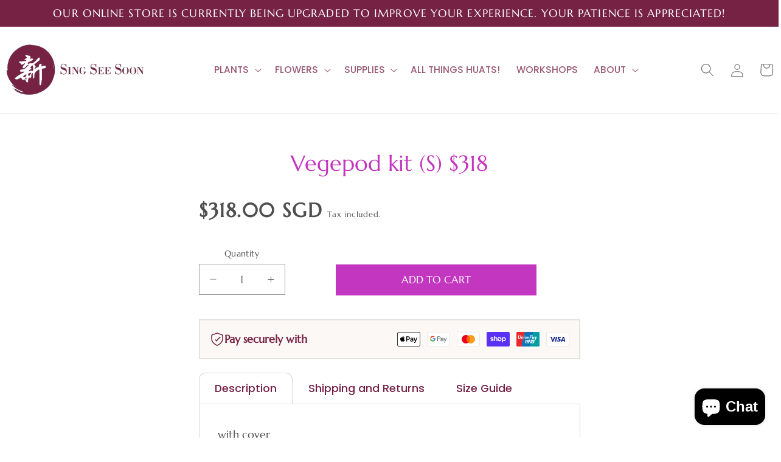

--- FILE ---
content_type: text/html; charset=utf-8
request_url: https://singseesoon.com/products/copy-of-vegepod-kit-l
body_size: 55071
content:
<!doctype html>
<link rel="preconnect" href="https://fonts.googleapis.com">
<link rel="preconnect" href="https://fonts.gstatic.com" crossorigin>
<link href="https://fonts.googleapis.com/css2?family=Marcellus&display=swap" rel="stylesheet">
<html class="js" lang="en">
  <head>
 
<meta charset="utf-8">
    <meta http-equiv="X-UA-Compatible" content="IE=edge">
    <meta name="viewport" content="width=device-width,initial-scale=1">
    <meta name="theme-color" content="">
    <link rel="canonical" href="https://singseesoon.com/products/copy-of-vegepod-kit-l"><link rel="icon" type="image/png" href="//singseesoon.com/cdn/shop/files/logomark-rgb_9ecb2293-a720-4111-9f3f-c95265f98aaa.png?crop=center&height=32&v=1622698542&width=32"><link rel="preconnect" href="https://fonts.shopifycdn.com" crossorigin><title>
      Vegepod kit (S) $318
 &ndash; Lifestyle@SingSeeSoon</title>

    
      <meta name="description" content="with cover">
    

    

<meta property="og:site_name" content="Lifestyle@SingSeeSoon">
<meta property="og:url" content="https://singseesoon.com/products/copy-of-vegepod-kit-l">
<meta property="og:title" content="Vegepod kit (S) $318">
<meta property="og:type" content="product">
<meta property="og:description" content="with cover"><meta property="og:image" content="http://singseesoon.com/cdn/shop/files/logomark-rgb_9ecb2293-a720-4111-9f3f-c95265f98aaa.png?v=1691815382">
  <meta property="og:image:secure_url" content="https://singseesoon.com/cdn/shop/files/logomark-rgb_9ecb2293-a720-4111-9f3f-c95265f98aaa.png?v=1691815382">
  <meta property="og:image:width" content="4167">
  <meta property="og:image:height" content="4168"><meta property="og:price:amount" content="318.00">
  <meta property="og:price:currency" content="SGD"><meta name="twitter:card" content="summary_large_image">
<meta name="twitter:title" content="Vegepod kit (S) $318">
<meta name="twitter:description" content="with cover">


    <script src="//singseesoon.com/cdn/shop/t/27/assets/constants.js?v=58251544750838685771753685325" defer="defer"></script>
    <script src="//singseesoon.com/cdn/shop/t/27/assets/pubsub.js?v=158357773527763999511753685325" defer="defer"></script>
    <script src="//singseesoon.com/cdn/shop/t/27/assets/global.js?v=136628361274817707361753685325" defer="defer"></script><script>window.performance && window.performance.mark && window.performance.mark('shopify.content_for_header.start');</script><meta name="google-site-verification" content="vlyn5ect_0TAOgL5zjxo-2SasyrGur-OTQxR_QY_KC4">
<meta id="shopify-digital-wallet" name="shopify-digital-wallet" content="/4534239303/digital_wallets/dialog">
<meta name="shopify-checkout-api-token" content="5844448e3aa586253be70f9bb1d1f802">
<link rel="alternate" type="application/json+oembed" href="https://singseesoon.com/products/copy-of-vegepod-kit-l.oembed">
<script async="async" src="/checkouts/internal/preloads.js?locale=en-SG"></script>
<link rel="preconnect" href="https://shop.app" crossorigin="anonymous">
<script async="async" src="https://shop.app/checkouts/internal/preloads.js?locale=en-SG&shop_id=4534239303" crossorigin="anonymous"></script>
<script id="apple-pay-shop-capabilities" type="application/json">{"shopId":4534239303,"countryCode":"SG","currencyCode":"SGD","merchantCapabilities":["supports3DS"],"merchantId":"gid:\/\/shopify\/Shop\/4534239303","merchantName":"Lifestyle@SingSeeSoon","requiredBillingContactFields":["postalAddress","email","phone"],"requiredShippingContactFields":["postalAddress","email","phone"],"shippingType":"shipping","supportedNetworks":["visa","masterCard"],"total":{"type":"pending","label":"Lifestyle@SingSeeSoon","amount":"1.00"},"shopifyPaymentsEnabled":true,"supportsSubscriptions":true}</script>
<script id="shopify-features" type="application/json">{"accessToken":"5844448e3aa586253be70f9bb1d1f802","betas":["rich-media-storefront-analytics"],"domain":"singseesoon.com","predictiveSearch":true,"shopId":4534239303,"locale":"en"}</script>
<script>var Shopify = Shopify || {};
Shopify.shop = "sing-see-soon.myshopify.com";
Shopify.locale = "en";
Shopify.currency = {"active":"SGD","rate":"1.0"};
Shopify.country = "SG";
Shopify.theme = {"name":"MRS Revamp - 9.19.25 - Updated","id":142692384907,"schema_name":"Dawn","schema_version":"14.0.0","theme_store_id":887,"role":"main"};
Shopify.theme.handle = "null";
Shopify.theme.style = {"id":null,"handle":null};
Shopify.cdnHost = "singseesoon.com/cdn";
Shopify.routes = Shopify.routes || {};
Shopify.routes.root = "/";</script>
<script type="module">!function(o){(o.Shopify=o.Shopify||{}).modules=!0}(window);</script>
<script>!function(o){function n(){var o=[];function n(){o.push(Array.prototype.slice.apply(arguments))}return n.q=o,n}var t=o.Shopify=o.Shopify||{};t.loadFeatures=n(),t.autoloadFeatures=n()}(window);</script>
<script>
  window.ShopifyPay = window.ShopifyPay || {};
  window.ShopifyPay.apiHost = "shop.app\/pay";
  window.ShopifyPay.redirectState = null;
</script>
<script id="shop-js-analytics" type="application/json">{"pageType":"product"}</script>
<script defer="defer" async type="module" src="//singseesoon.com/cdn/shopifycloud/shop-js/modules/v2/client.init-shop-cart-sync_BT-GjEfc.en.esm.js"></script>
<script defer="defer" async type="module" src="//singseesoon.com/cdn/shopifycloud/shop-js/modules/v2/chunk.common_D58fp_Oc.esm.js"></script>
<script defer="defer" async type="module" src="//singseesoon.com/cdn/shopifycloud/shop-js/modules/v2/chunk.modal_xMitdFEc.esm.js"></script>
<script type="module">
  await import("//singseesoon.com/cdn/shopifycloud/shop-js/modules/v2/client.init-shop-cart-sync_BT-GjEfc.en.esm.js");
await import("//singseesoon.com/cdn/shopifycloud/shop-js/modules/v2/chunk.common_D58fp_Oc.esm.js");
await import("//singseesoon.com/cdn/shopifycloud/shop-js/modules/v2/chunk.modal_xMitdFEc.esm.js");

  window.Shopify.SignInWithShop?.initShopCartSync?.({"fedCMEnabled":true,"windoidEnabled":true});

</script>
<script>
  window.Shopify = window.Shopify || {};
  if (!window.Shopify.featureAssets) window.Shopify.featureAssets = {};
  window.Shopify.featureAssets['shop-js'] = {"shop-cart-sync":["modules/v2/client.shop-cart-sync_DZOKe7Ll.en.esm.js","modules/v2/chunk.common_D58fp_Oc.esm.js","modules/v2/chunk.modal_xMitdFEc.esm.js"],"init-fed-cm":["modules/v2/client.init-fed-cm_B6oLuCjv.en.esm.js","modules/v2/chunk.common_D58fp_Oc.esm.js","modules/v2/chunk.modal_xMitdFEc.esm.js"],"shop-cash-offers":["modules/v2/client.shop-cash-offers_D2sdYoxE.en.esm.js","modules/v2/chunk.common_D58fp_Oc.esm.js","modules/v2/chunk.modal_xMitdFEc.esm.js"],"shop-login-button":["modules/v2/client.shop-login-button_QeVjl5Y3.en.esm.js","modules/v2/chunk.common_D58fp_Oc.esm.js","modules/v2/chunk.modal_xMitdFEc.esm.js"],"pay-button":["modules/v2/client.pay-button_DXTOsIq6.en.esm.js","modules/v2/chunk.common_D58fp_Oc.esm.js","modules/v2/chunk.modal_xMitdFEc.esm.js"],"shop-button":["modules/v2/client.shop-button_DQZHx9pm.en.esm.js","modules/v2/chunk.common_D58fp_Oc.esm.js","modules/v2/chunk.modal_xMitdFEc.esm.js"],"avatar":["modules/v2/client.avatar_BTnouDA3.en.esm.js"],"init-windoid":["modules/v2/client.init-windoid_CR1B-cfM.en.esm.js","modules/v2/chunk.common_D58fp_Oc.esm.js","modules/v2/chunk.modal_xMitdFEc.esm.js"],"init-shop-for-new-customer-accounts":["modules/v2/client.init-shop-for-new-customer-accounts_C_vY_xzh.en.esm.js","modules/v2/client.shop-login-button_QeVjl5Y3.en.esm.js","modules/v2/chunk.common_D58fp_Oc.esm.js","modules/v2/chunk.modal_xMitdFEc.esm.js"],"init-shop-email-lookup-coordinator":["modules/v2/client.init-shop-email-lookup-coordinator_BI7n9ZSv.en.esm.js","modules/v2/chunk.common_D58fp_Oc.esm.js","modules/v2/chunk.modal_xMitdFEc.esm.js"],"init-shop-cart-sync":["modules/v2/client.init-shop-cart-sync_BT-GjEfc.en.esm.js","modules/v2/chunk.common_D58fp_Oc.esm.js","modules/v2/chunk.modal_xMitdFEc.esm.js"],"shop-toast-manager":["modules/v2/client.shop-toast-manager_DiYdP3xc.en.esm.js","modules/v2/chunk.common_D58fp_Oc.esm.js","modules/v2/chunk.modal_xMitdFEc.esm.js"],"init-customer-accounts":["modules/v2/client.init-customer-accounts_D9ZNqS-Q.en.esm.js","modules/v2/client.shop-login-button_QeVjl5Y3.en.esm.js","modules/v2/chunk.common_D58fp_Oc.esm.js","modules/v2/chunk.modal_xMitdFEc.esm.js"],"init-customer-accounts-sign-up":["modules/v2/client.init-customer-accounts-sign-up_iGw4briv.en.esm.js","modules/v2/client.shop-login-button_QeVjl5Y3.en.esm.js","modules/v2/chunk.common_D58fp_Oc.esm.js","modules/v2/chunk.modal_xMitdFEc.esm.js"],"shop-follow-button":["modules/v2/client.shop-follow-button_CqMgW2wH.en.esm.js","modules/v2/chunk.common_D58fp_Oc.esm.js","modules/v2/chunk.modal_xMitdFEc.esm.js"],"checkout-modal":["modules/v2/client.checkout-modal_xHeaAweL.en.esm.js","modules/v2/chunk.common_D58fp_Oc.esm.js","modules/v2/chunk.modal_xMitdFEc.esm.js"],"shop-login":["modules/v2/client.shop-login_D91U-Q7h.en.esm.js","modules/v2/chunk.common_D58fp_Oc.esm.js","modules/v2/chunk.modal_xMitdFEc.esm.js"],"lead-capture":["modules/v2/client.lead-capture_BJmE1dJe.en.esm.js","modules/v2/chunk.common_D58fp_Oc.esm.js","modules/v2/chunk.modal_xMitdFEc.esm.js"],"payment-terms":["modules/v2/client.payment-terms_Ci9AEqFq.en.esm.js","modules/v2/chunk.common_D58fp_Oc.esm.js","modules/v2/chunk.modal_xMitdFEc.esm.js"]};
</script>
<script>(function() {
  var isLoaded = false;
  function asyncLoad() {
    if (isLoaded) return;
    isLoaded = true;
    var urls = ["https:\/\/wdtapps.com\/apps\/responsive_image_gallery\/assets\/view\/js\/vue.js?shop=sing-see-soon.myshopify.com","https:\/\/wdtapps.com\/apps\/responsive_image_gallery\/assets\/view\/js\/viewer.js?shop=sing-see-soon.myshopify.com","https:\/\/wdtapps.com\/apps\/responsive_image_gallery\/assets\/view\/js\/v-viewer.js?shop=sing-see-soon.myshopify.com","https:\/\/d5zu2f4xvqanl.cloudfront.net\/42\/fe\/loader_2.js?shop=sing-see-soon.myshopify.com","https:\/\/cdn.one.store\/javascript\/dist\/1.0\/jcr-widget.js?account_id=shopify:sing-see-soon.myshopify.com\u0026shop=sing-see-soon.myshopify.com","https:\/\/cdn.ryviu.com\/v\/static\/js\/app.js?shop=sing-see-soon.myshopify.com"];
    for (var i = 0; i < urls.length; i++) {
      var s = document.createElement('script');
      s.type = 'text/javascript';
      s.async = true;
      s.src = urls[i];
      var x = document.getElementsByTagName('script')[0];
      x.parentNode.insertBefore(s, x);
    }
  };
  if(window.attachEvent) {
    window.attachEvent('onload', asyncLoad);
  } else {
    window.addEventListener('load', asyncLoad, false);
  }
})();</script>
<script id="__st">var __st={"a":4534239303,"offset":28800,"reqid":"e2ee01ef-0c93-48a2-bf40-6f9da71926be-1769307473","pageurl":"singseesoon.com\/products\/copy-of-vegepod-kit-l","u":"1c1e676d40ff","p":"product","rtyp":"product","rid":7177353068683};</script>
<script>window.ShopifyPaypalV4VisibilityTracking = true;</script>
<script id="captcha-bootstrap">!function(){'use strict';const t='contact',e='account',n='new_comment',o=[[t,t],['blogs',n],['comments',n],[t,'customer']],c=[[e,'customer_login'],[e,'guest_login'],[e,'recover_customer_password'],[e,'create_customer']],r=t=>t.map((([t,e])=>`form[action*='/${t}']:not([data-nocaptcha='true']) input[name='form_type'][value='${e}']`)).join(','),a=t=>()=>t?[...document.querySelectorAll(t)].map((t=>t.form)):[];function s(){const t=[...o],e=r(t);return a(e)}const i='password',u='form_key',d=['recaptcha-v3-token','g-recaptcha-response','h-captcha-response',i],f=()=>{try{return window.sessionStorage}catch{return}},m='__shopify_v',_=t=>t.elements[u];function p(t,e,n=!1){try{const o=window.sessionStorage,c=JSON.parse(o.getItem(e)),{data:r}=function(t){const{data:e,action:n}=t;return t[m]||n?{data:e,action:n}:{data:t,action:n}}(c);for(const[e,n]of Object.entries(r))t.elements[e]&&(t.elements[e].value=n);n&&o.removeItem(e)}catch(o){console.error('form repopulation failed',{error:o})}}const l='form_type',E='cptcha';function T(t){t.dataset[E]=!0}const w=window,h=w.document,L='Shopify',v='ce_forms',y='captcha';let A=!1;((t,e)=>{const n=(g='f06e6c50-85a8-45c8-87d0-21a2b65856fe',I='https://cdn.shopify.com/shopifycloud/storefront-forms-hcaptcha/ce_storefront_forms_captcha_hcaptcha.v1.5.2.iife.js',D={infoText:'Protected by hCaptcha',privacyText:'Privacy',termsText:'Terms'},(t,e,n)=>{const o=w[L][v],c=o.bindForm;if(c)return c(t,g,e,D).then(n);var r;o.q.push([[t,g,e,D],n]),r=I,A||(h.body.append(Object.assign(h.createElement('script'),{id:'captcha-provider',async:!0,src:r})),A=!0)});var g,I,D;w[L]=w[L]||{},w[L][v]=w[L][v]||{},w[L][v].q=[],w[L][y]=w[L][y]||{},w[L][y].protect=function(t,e){n(t,void 0,e),T(t)},Object.freeze(w[L][y]),function(t,e,n,w,h,L){const[v,y,A,g]=function(t,e,n){const i=e?o:[],u=t?c:[],d=[...i,...u],f=r(d),m=r(i),_=r(d.filter((([t,e])=>n.includes(e))));return[a(f),a(m),a(_),s()]}(w,h,L),I=t=>{const e=t.target;return e instanceof HTMLFormElement?e:e&&e.form},D=t=>v().includes(t);t.addEventListener('submit',(t=>{const e=I(t);if(!e)return;const n=D(e)&&!e.dataset.hcaptchaBound&&!e.dataset.recaptchaBound,o=_(e),c=g().includes(e)&&(!o||!o.value);(n||c)&&t.preventDefault(),c&&!n&&(function(t){try{if(!f())return;!function(t){const e=f();if(!e)return;const n=_(t);if(!n)return;const o=n.value;o&&e.removeItem(o)}(t);const e=Array.from(Array(32),(()=>Math.random().toString(36)[2])).join('');!function(t,e){_(t)||t.append(Object.assign(document.createElement('input'),{type:'hidden',name:u})),t.elements[u].value=e}(t,e),function(t,e){const n=f();if(!n)return;const o=[...t.querySelectorAll(`input[type='${i}']`)].map((({name:t})=>t)),c=[...d,...o],r={};for(const[a,s]of new FormData(t).entries())c.includes(a)||(r[a]=s);n.setItem(e,JSON.stringify({[m]:1,action:t.action,data:r}))}(t,e)}catch(e){console.error('failed to persist form',e)}}(e),e.submit())}));const S=(t,e)=>{t&&!t.dataset[E]&&(n(t,e.some((e=>e===t))),T(t))};for(const o of['focusin','change'])t.addEventListener(o,(t=>{const e=I(t);D(e)&&S(e,y())}));const B=e.get('form_key'),M=e.get(l),P=B&&M;t.addEventListener('DOMContentLoaded',(()=>{const t=y();if(P)for(const e of t)e.elements[l].value===M&&p(e,B);[...new Set([...A(),...v().filter((t=>'true'===t.dataset.shopifyCaptcha))])].forEach((e=>S(e,t)))}))}(h,new URLSearchParams(w.location.search),n,t,e,['guest_login'])})(!0,!0)}();</script>
<script integrity="sha256-4kQ18oKyAcykRKYeNunJcIwy7WH5gtpwJnB7kiuLZ1E=" data-source-attribution="shopify.loadfeatures" defer="defer" src="//singseesoon.com/cdn/shopifycloud/storefront/assets/storefront/load_feature-a0a9edcb.js" crossorigin="anonymous"></script>
<script crossorigin="anonymous" defer="defer" src="//singseesoon.com/cdn/shopifycloud/storefront/assets/shopify_pay/storefront-65b4c6d7.js?v=20250812"></script>
<script data-source-attribution="shopify.dynamic_checkout.dynamic.init">var Shopify=Shopify||{};Shopify.PaymentButton=Shopify.PaymentButton||{isStorefrontPortableWallets:!0,init:function(){window.Shopify.PaymentButton.init=function(){};var t=document.createElement("script");t.src="https://singseesoon.com/cdn/shopifycloud/portable-wallets/latest/portable-wallets.en.js",t.type="module",document.head.appendChild(t)}};
</script>
<script data-source-attribution="shopify.dynamic_checkout.buyer_consent">
  function portableWalletsHideBuyerConsent(e){var t=document.getElementById("shopify-buyer-consent"),n=document.getElementById("shopify-subscription-policy-button");t&&n&&(t.classList.add("hidden"),t.setAttribute("aria-hidden","true"),n.removeEventListener("click",e))}function portableWalletsShowBuyerConsent(e){var t=document.getElementById("shopify-buyer-consent"),n=document.getElementById("shopify-subscription-policy-button");t&&n&&(t.classList.remove("hidden"),t.removeAttribute("aria-hidden"),n.addEventListener("click",e))}window.Shopify?.PaymentButton&&(window.Shopify.PaymentButton.hideBuyerConsent=portableWalletsHideBuyerConsent,window.Shopify.PaymentButton.showBuyerConsent=portableWalletsShowBuyerConsent);
</script>
<script data-source-attribution="shopify.dynamic_checkout.cart.bootstrap">document.addEventListener("DOMContentLoaded",(function(){function t(){return document.querySelector("shopify-accelerated-checkout-cart, shopify-accelerated-checkout")}if(t())Shopify.PaymentButton.init();else{new MutationObserver((function(e,n){t()&&(Shopify.PaymentButton.init(),n.disconnect())})).observe(document.body,{childList:!0,subtree:!0})}}));
</script>
<link id="shopify-accelerated-checkout-styles" rel="stylesheet" media="screen" href="https://singseesoon.com/cdn/shopifycloud/portable-wallets/latest/accelerated-checkout-backwards-compat.css" crossorigin="anonymous">
<style id="shopify-accelerated-checkout-cart">
        #shopify-buyer-consent {
  margin-top: 1em;
  display: inline-block;
  width: 100%;
}

#shopify-buyer-consent.hidden {
  display: none;
}

#shopify-subscription-policy-button {
  background: none;
  border: none;
  padding: 0;
  text-decoration: underline;
  font-size: inherit;
  cursor: pointer;
}

#shopify-subscription-policy-button::before {
  box-shadow: none;
}

      </style>
<script id="sections-script" data-sections="header" defer="defer" src="//singseesoon.com/cdn/shop/t/27/compiled_assets/scripts.js?v=6924"></script>
<script>window.performance && window.performance.mark && window.performance.mark('shopify.content_for_header.end');</script>


    <style data-shopify>
      @font-face {
  font-family: Marcellus;
  font-weight: 400;
  font-style: normal;
  font-display: swap;
  src: url("//singseesoon.com/cdn/fonts/marcellus/marcellus_n4.861ea5747960894b6b5511726ea2d142a8f0789a.woff2") format("woff2"),
       url("//singseesoon.com/cdn/fonts/marcellus/marcellus_n4.e48a682a9d556d1e1629ccba95ac22b1bb6c4fa1.woff") format("woff");
}

      
      
      
      @font-face {
  font-family: Marcellus;
  font-weight: 400;
  font-style: normal;
  font-display: swap;
  src: url("//singseesoon.com/cdn/fonts/marcellus/marcellus_n4.861ea5747960894b6b5511726ea2d142a8f0789a.woff2") format("woff2"),
       url("//singseesoon.com/cdn/fonts/marcellus/marcellus_n4.e48a682a9d556d1e1629ccba95ac22b1bb6c4fa1.woff") format("woff");
}


      
        :root,
        .color-scheme-1 {
          --color-background: 255,255,255;
        
          --gradient-background: #ffffff;
        

        

        --color-foreground: 79,79,79;
        --color-background-contrast: 191,191,191;
        --color-shadow: 79,79,79;
        --color-button: 117,34,69;
        --color-button-text: 255,255,255;
        --color-secondary-button: 255,255,255;
        --color-secondary-button-text: 79,79,79;
        --color-link: 79,79,79;
        --color-badge-foreground: 79,79,79;
        --color-badge-background: 255,255,255;
        --color-badge-border: 79,79,79;
        --payment-terms-background-color: rgb(255 255 255);
      }
      
        
        .color-scheme-2 {
          --color-background: 255,255,255;
        
          --gradient-background: #ffffff;
        

        

        --color-foreground: 117,34,69;
        --color-background-contrast: 191,191,191;
        --color-shadow: 255,255,255;
        --color-button: 117,34,69;
        --color-button-text: 255,255,255;
        --color-secondary-button: 255,255,255;
        --color-secondary-button-text: 18,18,18;
        --color-link: 18,18,18;
        --color-badge-foreground: 117,34,69;
        --color-badge-background: 255,255,255;
        --color-badge-border: 117,34,69;
        --payment-terms-background-color: rgb(255 255 255);
      }
      
        
        .color-scheme-3 {
          --color-background: 36,40,51;
        
          --gradient-background: #242833;
        

        

        --color-foreground: 255,255,255;
        --color-background-contrast: 47,52,66;
        --color-shadow: 117,34,69;
        --color-button: 225,173,195;
        --color-button-text: 117,34,69;
        --color-secondary-button: 36,40,51;
        --color-secondary-button-text: 255,255,255;
        --color-link: 255,255,255;
        --color-badge-foreground: 255,255,255;
        --color-badge-background: 36,40,51;
        --color-badge-border: 255,255,255;
        --payment-terms-background-color: rgb(36 40 51);
      }
      
        
        .color-scheme-4 {
          --color-background: 117,34,69;
        
          --gradient-background: #752245;
        

        

        --color-foreground: 255,255,255;
        --color-background-contrast: 137,40,81;
        --color-shadow: 18,18,18;
        --color-button: 255,255,255;
        --color-button-text: 117,34,69;
        --color-secondary-button: 117,34,69;
        --color-secondary-button-text: 255,255,255;
        --color-link: 255,255,255;
        --color-badge-foreground: 255,255,255;
        --color-badge-background: 117,34,69;
        --color-badge-border: 255,255,255;
        --payment-terms-background-color: rgb(117 34 69);
      }
      
        
        .color-scheme-5 {
          --color-background: 227,211,218;
        
          --gradient-background: #e3d3da;
        

        

        --color-foreground: 79,79,79;
        --color-background-contrast: 177,133,152;
        --color-shadow: 18,18,18;
        --color-button: 117,34,69;
        --color-button-text: 255,255,255;
        --color-secondary-button: 227,211,218;
        --color-secondary-button-text: 117,34,69;
        --color-link: 117,34,69;
        --color-badge-foreground: 79,79,79;
        --color-badge-background: 227,211,218;
        --color-badge-border: 79,79,79;
        --payment-terms-background-color: rgb(227 211 218);
      }
      
        
        .color-scheme-7712e3f5-6f71-4e20-ab47-bdfa6a8da8ea {
          --color-background: 255,255,255;
        
          --gradient-background: #ffffff;
        

        

        --color-foreground: 79,79,79;
        --color-background-contrast: 191,191,191;
        --color-shadow: 18,18,18;
        --color-button: 18,18,18;
        --color-button-text: 255,255,255;
        --color-secondary-button: 255,255,255;
        --color-secondary-button-text: 18,18,18;
        --color-link: 18,18,18;
        --color-badge-foreground: 79,79,79;
        --color-badge-background: 255,255,255;
        --color-badge-border: 79,79,79;
        --payment-terms-background-color: rgb(255 255 255);
      }
      
        
        .color-scheme-caafc179-3f2a-42e6-9081-a7171438dd7a {
          --color-background: 244,244,244;
        
          --gradient-background: #f4f4f4;
        

        

        --color-foreground: 117,34,69;
        --color-background-contrast: 180,180,180;
        --color-shadow: 18,18,18;
        --color-button: 18,18,18;
        --color-button-text: 255,255,255;
        --color-secondary-button: 244,244,244;
        --color-secondary-button-text: 18,18,18;
        --color-link: 18,18,18;
        --color-badge-foreground: 117,34,69;
        --color-badge-background: 244,244,244;
        --color-badge-border: 117,34,69;
        --payment-terms-background-color: rgb(244 244 244);
      }
      
        
        .color-scheme-1686f085-2a74-424f-bf37-5ad2786c1cb0 {
          --color-background: 255,255,255;
        
          --gradient-background: #ffffff;
        

        

        --color-foreground: 43,43,43;
        --color-background-contrast: 191,191,191;
        --color-shadow: 18,18,18;
        --color-button: 117,34,69;
        --color-button-text: 255,255,255;
        --color-secondary-button: 255,255,255;
        --color-secondary-button-text: 18,18,18;
        --color-link: 18,18,18;
        --color-badge-foreground: 43,43,43;
        --color-badge-background: 255,255,255;
        --color-badge-border: 43,43,43;
        --payment-terms-background-color: rgb(255 255 255);
      }
      
        
        .color-scheme-a912b8cb-f8f4-46e4-b531-7528c851cb2a {
          --color-background: 255,255,255;
        
          --gradient-background: #ffffff;
        

        

        --color-foreground: 117,34,69;
        --color-background-contrast: 191,191,191;
        --color-shadow: 18,18,18;
        --color-button: 18,18,18;
        --color-button-text: 255,255,255;
        --color-secondary-button: 255,255,255;
        --color-secondary-button-text: 18,18,18;
        --color-link: 18,18,18;
        --color-badge-foreground: 117,34,69;
        --color-badge-background: 255,255,255;
        --color-badge-border: 117,34,69;
        --payment-terms-background-color: rgb(255 255 255);
      }
      
        
        .color-scheme-4081c48a-34b5-406d-8802-a6c3ff6fedc1 {
          --color-background: 252,244,244;
        
          --gradient-background: #fcf4f4;
        

        

        --color-foreground: 35,34,34;
        --color-background-contrast: 225,144,144;
        --color-shadow: 18,18,18;
        --color-button: 18,18,18;
        --color-button-text: 255,255,255;
        --color-secondary-button: 252,244,244;
        --color-secondary-button-text: 18,18,18;
        --color-link: 18,18,18;
        --color-badge-foreground: 35,34,34;
        --color-badge-background: 252,244,244;
        --color-badge-border: 35,34,34;
        --payment-terms-background-color: rgb(252 244 244);
      }
      
        
        .color-scheme-90b84366-5dc3-4f0b-b870-ef0ea68e9dfd {
          --color-background: 255,255,255;
        
          --gradient-background: #ffffff;
        

        

        --color-foreground: 43,43,43;
        --color-background-contrast: 191,191,191;
        --color-shadow: 117,34,69;
        --color-button: 225,173,195;
        --color-button-text: 117,34,69;
        --color-secondary-button: 255,255,255;
        --color-secondary-button-text: 117,34,69;
        --color-link: 117,34,69;
        --color-badge-foreground: 43,43,43;
        --color-badge-background: 255,255,255;
        --color-badge-border: 43,43,43;
        --payment-terms-background-color: rgb(255 255 255);
      }
      
        
        .color-scheme-659ad555-6638-47f6-aabf-6418a1c28e52 {
          --color-background: 241,241,241;
        
          --gradient-background: #f1f1f1;
        

        

        --color-foreground: 79,79,79;
        --color-background-contrast: 177,177,177;
        --color-shadow: 79,79,79;
        --color-button: 117,34,69;
        --color-button-text: 255,255,255;
        --color-secondary-button: 241,241,241;
        --color-secondary-button-text: 79,79,79;
        --color-link: 79,79,79;
        --color-badge-foreground: 79,79,79;
        --color-badge-background: 241,241,241;
        --color-badge-border: 79,79,79;
        --payment-terms-background-color: rgb(241 241 241);
      }
      
        
        .color-scheme-c0134faa-14ef-4751-a5cf-f8735c63a986 {
          --color-background: 225,173,195;
        
          --gradient-background: #e1adc3;
        

        

        --color-foreground: 49,46,46;
        --color-background-contrast: 191,80,127;
        --color-shadow: 117,34,69;
        --color-button: 117,34,69;
        --color-button-text: 255,255,255;
        --color-secondary-button: 225,173,195;
        --color-secondary-button-text: 117,34,69;
        --color-link: 117,34,69;
        --color-badge-foreground: 49,46,46;
        --color-badge-background: 225,173,195;
        --color-badge-border: 49,46,46;
        --payment-terms-background-color: rgb(225 173 195);
      }
      
        
        .color-scheme-542b42ec-979f-438b-8731-2671c98688b1 {
          --color-background: 253,234,243;
        
          --gradient-background: #fdeaf3;
        

        

        --color-foreground: 79,79,79;
        --color-background-contrast: 242,118,176;
        --color-shadow: 79,79,79;
        --color-button: 117,34,69;
        --color-button-text: 255,255,255;
        --color-secondary-button: 253,234,243;
        --color-secondary-button-text: 79,79,79;
        --color-link: 79,79,79;
        --color-badge-foreground: 79,79,79;
        --color-badge-background: 253,234,243;
        --color-badge-border: 79,79,79;
        --payment-terms-background-color: rgb(253 234 243);
      }
      
        
        .color-scheme-f18d0c1e-1e51-4c14-926d-090ae12c6cdf {
          --color-background: 255,255,255;
        
          --gradient-background: #ffffff;
        

        

        --color-foreground: 79,79,79;
        --color-background-contrast: 191,191,191;
        --color-shadow: 79,79,79;
        --color-button: 117,34,69;
        --color-button-text: 255,255,255;
        --color-secondary-button: 255,255,255;
        --color-secondary-button-text: 195,54,192;
        --color-link: 195,54,192;
        --color-badge-foreground: 79,79,79;
        --color-badge-background: 255,255,255;
        --color-badge-border: 79,79,79;
        --payment-terms-background-color: rgb(255 255 255);
      }
      
        
        .color-scheme-2ac356c7-caf8-4cfd-b479-853280d0d166 {
          --color-background: 18,18,18;
        
          --gradient-background: #121212;
        

        

        --color-foreground: 79,79,79;
        --color-background-contrast: 146,146,146;
        --color-shadow: 79,79,79;
        --color-button: 117,34,69;
        --color-button-text: 255,255,255;
        --color-secondary-button: 18,18,18;
        --color-secondary-button-text: 117,34,69;
        --color-link: 117,34,69;
        --color-badge-foreground: 79,79,79;
        --color-badge-background: 18,18,18;
        --color-badge-border: 79,79,79;
        --payment-terms-background-color: rgb(18 18 18);
      }
      
        
        .color-scheme-f9321f3b-480b-41fd-9bbc-26b12fbed83f {
          --color-background: 255,255,255;
        
          --gradient-background: #ffffff;
        

        

        --color-foreground: 79,79,79;
        --color-background-contrast: 191,191,191;
        --color-shadow: 79,79,79;
        --color-button: 195,54,192;
        --color-button-text: 255,255,255;
        --color-secondary-button: 255,255,255;
        --color-secondary-button-text: 79,79,79;
        --color-link: 79,79,79;
        --color-badge-foreground: 79,79,79;
        --color-badge-background: 255,255,255;
        --color-badge-border: 79,79,79;
        --payment-terms-background-color: rgb(255 255 255);
      }
      
        
        .color-scheme-7c117559-53b5-46d1-a2d3-b52d6aa6ae15 {
          --color-background: 251,248,245;
        
          --gradient-background: #fbf8f5;
        

        

        --color-foreground: 117,34,69;
        --color-background-contrast: 215,184,154;
        --color-shadow: 79,79,79;
        --color-button: 79,79,79;
        --color-button-text: 255,255,255;
        --color-secondary-button: 251,248,245;
        --color-secondary-button-text: 79,79,79;
        --color-link: 79,79,79;
        --color-badge-foreground: 117,34,69;
        --color-badge-background: 251,248,245;
        --color-badge-border: 117,34,69;
        --payment-terms-background-color: rgb(251 248 245);
      }
      

      body, .color-scheme-1, .color-scheme-2, .color-scheme-3, .color-scheme-4, .color-scheme-5, .color-scheme-7712e3f5-6f71-4e20-ab47-bdfa6a8da8ea, .color-scheme-caafc179-3f2a-42e6-9081-a7171438dd7a, .color-scheme-1686f085-2a74-424f-bf37-5ad2786c1cb0, .color-scheme-a912b8cb-f8f4-46e4-b531-7528c851cb2a, .color-scheme-4081c48a-34b5-406d-8802-a6c3ff6fedc1, .color-scheme-90b84366-5dc3-4f0b-b870-ef0ea68e9dfd, .color-scheme-659ad555-6638-47f6-aabf-6418a1c28e52, .color-scheme-c0134faa-14ef-4751-a5cf-f8735c63a986, .color-scheme-542b42ec-979f-438b-8731-2671c98688b1, .color-scheme-f18d0c1e-1e51-4c14-926d-090ae12c6cdf, .color-scheme-2ac356c7-caf8-4cfd-b479-853280d0d166, .color-scheme-f9321f3b-480b-41fd-9bbc-26b12fbed83f, .color-scheme-7c117559-53b5-46d1-a2d3-b52d6aa6ae15 {
        color: rgba(var(--color-foreground));
        background-color: rgb(var(--color-background));
      }

      :root {
        --font-body-family: Marcellus, serif;
        --font-body-style: normal;
        --font-body-weight: 400;
        --font-body-weight-bold: 700;

        --font-heading-family: Marcellus, serif;
        --font-heading-style: normal;
        --font-heading-weight: 400;

        --font-body-scale: 1.1;
        --font-heading-scale: 0.8181818181818182;

        --media-padding: px;
        --media-border-opacity: 0.0;
        --media-border-width: 1px;
        --media-radius: 0px;
        --media-shadow-opacity: 0.0;
        --media-shadow-horizontal-offset: 0px;
        --media-shadow-vertical-offset: 4px;
        --media-shadow-blur-radius: 5px;
        --media-shadow-visible: 0;

        --page-width: 120rem;
        --page-width-margin: 0rem;

        --product-card-image-padding: 0.0rem;
        --product-card-corner-radius: 0.0rem;
        --product-card-text-alignment: left;
        --product-card-border-width: 0.0rem;
        --product-card-border-opacity: 0.1;
        --product-card-shadow-opacity: 0.0;
        --product-card-shadow-visible: 0;
        --product-card-shadow-horizontal-offset: 0.0rem;
        --product-card-shadow-vertical-offset: 0.4rem;
        --product-card-shadow-blur-radius: 0.5rem;

        --collection-card-image-padding: 0.0rem;
        --collection-card-corner-radius: 0.0rem;
        --collection-card-text-alignment: left;
        --collection-card-border-width: 0.0rem;
        --collection-card-border-opacity: 0.1;
        --collection-card-shadow-opacity: 0.0;
        --collection-card-shadow-visible: 0;
        --collection-card-shadow-horizontal-offset: 0.0rem;
        --collection-card-shadow-vertical-offset: 0.4rem;
        --collection-card-shadow-blur-radius: 0.5rem;

        --blog-card-image-padding: 0.0rem;
        --blog-card-corner-radius: 0.0rem;
        --blog-card-text-alignment: left;
        --blog-card-border-width: 0.0rem;
        --blog-card-border-opacity: 0.1;
        --blog-card-shadow-opacity: 0.0;
        --blog-card-shadow-visible: 0;
        --blog-card-shadow-horizontal-offset: 0.0rem;
        --blog-card-shadow-vertical-offset: 0.4rem;
        --blog-card-shadow-blur-radius: 0.5rem;

        --badge-corner-radius: 4.0rem;

        --popup-border-width: 1px;
        --popup-border-opacity: 0.1;
        --popup-corner-radius: 0px;
        --popup-shadow-opacity: 0.05;
        --popup-shadow-horizontal-offset: 0px;
        --popup-shadow-vertical-offset: 4px;
        --popup-shadow-blur-radius: 5px;

        --drawer-border-width: 1px;
        --drawer-border-opacity: 0.1;
        --drawer-shadow-opacity: 0.0;
        --drawer-shadow-horizontal-offset: 0px;
        --drawer-shadow-vertical-offset: 4px;
        --drawer-shadow-blur-radius: 5px;

        --spacing-sections-desktop: 0px;
        --spacing-sections-mobile: 0px;

        --grid-desktop-vertical-spacing: 24px;
        --grid-desktop-horizontal-spacing: 24px;
        --grid-mobile-vertical-spacing: 12px;
        --grid-mobile-horizontal-spacing: 12px;

        --text-boxes-border-opacity: 0.1;
        --text-boxes-border-width: 0px;
        --text-boxes-radius: 0px;
        --text-boxes-shadow-opacity: 0.0;
        --text-boxes-shadow-visible: 0;
        --text-boxes-shadow-horizontal-offset: 0px;
        --text-boxes-shadow-vertical-offset: 4px;
        --text-boxes-shadow-blur-radius: 5px;

        --buttons-radius: 0px;
        --buttons-radius-outset: 0px;
        --buttons-border-width: 1px;
        --buttons-border-opacity: 1.0;
        --buttons-shadow-opacity: 0.0;
        --buttons-shadow-visible: 0;
        --buttons-shadow-horizontal-offset: 0px;
        --buttons-shadow-vertical-offset: 4px;
        --buttons-shadow-blur-radius: 5px;
        --buttons-border-offset: 0px;

        --inputs-radius: 0px;
        --inputs-border-width: 1px;
        --inputs-border-opacity: 0.55;
        --inputs-shadow-opacity: 0.0;
        --inputs-shadow-horizontal-offset: 0px;
        --inputs-margin-offset: 0px;
        --inputs-shadow-vertical-offset: 4px;
        --inputs-shadow-blur-radius: 5px;
        --inputs-radius-outset: 0px;

        --variant-pills-radius: 40px;
        --variant-pills-border-width: 1px;
        --variant-pills-border-opacity: 0.55;
        --variant-pills-shadow-opacity: 0.0;
        --variant-pills-shadow-horizontal-offset: 0px;
        --variant-pills-shadow-vertical-offset: 4px;
        --variant-pills-shadow-blur-radius: 5px;
      }

      *,
      *::before,
      *::after {
        box-sizing: inherit;
      }

      html {
        box-sizing: border-box;
        font-size: calc(var(--font-body-scale) * 62.5%);
        height: 100%;
      }

      body {
        display: grid;
        grid-template-rows: auto auto 1fr auto;
        grid-template-columns: 100%;
        min-height: 100%;
        margin: 0;
        font-size: 1.5rem;
        letter-spacing: 0rem;
        line-height: calc(1 + 0.8 / var(--font-body-scale));
        font-family: var(--font-body-family);
        font-style: var(--font-body-style);
        font-weight: var(--font-body-weight);
      }

      @media screen and (min-width: 750px) {
        body {
          font-size: 1.6rem;
        }
      }
    </style>

    <link href="//singseesoon.com/cdn/shop/t/27/assets/base.css?v=47860918931590754381759735605" rel="stylesheet" type="text/css" media="all" />

      <link rel="preload" as="font" href="//singseesoon.com/cdn/fonts/marcellus/marcellus_n4.861ea5747960894b6b5511726ea2d142a8f0789a.woff2" type="font/woff2" crossorigin>
      

      <link rel="preload" as="font" href="//singseesoon.com/cdn/fonts/marcellus/marcellus_n4.861ea5747960894b6b5511726ea2d142a8f0789a.woff2" type="font/woff2" crossorigin>
      
<link
        rel="stylesheet"
        href="//singseesoon.com/cdn/shop/t/27/assets/component-predictive-search.css?v=118923337488134913561753685325"
        media="print"
        onload="this.media='all'"
      ><script>
      if (Shopify.designMode) {
        document.documentElement.classList.add('shopify-design-mode');
      }
    </script>
  <!-- BEGIN app block: shopify://apps/ecomposer-builder/blocks/app-embed/a0fc26e1-7741-4773-8b27-39389b4fb4a0 --><!-- DNS Prefetch & Preconnect -->
<link rel="preconnect" href="https://cdn.ecomposer.app" crossorigin>
<link rel="dns-prefetch" href="https://cdn.ecomposer.app">

<link rel="prefetch" href="https://cdn.ecomposer.app/vendors/css/ecom-swiper@11.css" as="style">
<link rel="prefetch" href="https://cdn.ecomposer.app/vendors/js/ecom-swiper@11.0.5.js" as="script">
<link rel="prefetch" href="https://cdn.ecomposer.app/vendors/js/ecom_modal.js" as="script">

<!-- Global CSS --><!--ECOM-EMBED-->
  <style id="ecom-global-css" class="ecom-global-css">/**ECOM-INSERT-CSS**/.ecom-section > div.core__row--columns{max-width: 1200px;}.ecom-column>div.core__column--wrapper{padding: 20px;}div.core__blocks--body>div.ecom-block.elmspace:not(:first-child){margin-top: 20px;}:root{--ecom-global-colors-primary:#ffffff;--ecom-global-colors-secondary:#ffffff;--ecom-global-colors-text:#ffffff;--ecom-global-colors-accent:#ffffff;}</style>
  <!--/ECOM-EMBED--><!-- Custom CSS & JS --><!-- Open Graph Meta Tags for Pages --><!-- Critical Inline Styles -->
<style class="ecom-theme-helper">.ecom-animation{opacity:0}.ecom-animation.animate,.ecom-animation.ecom-animated{opacity:1}.ecom-cart-popup{display:grid;position:fixed;inset:0;z-index:9999999;align-content:center;padding:5px;justify-content:center;align-items:center;justify-items:center}.ecom-cart-popup::before{content:' ';position:absolute;background:#e5e5e5b3;inset:0}.ecom-ajax-loading{cursor:not-allowed;pointer-events:none;opacity:.6}#ecom-toast{visibility:hidden;max-width:50px;height:60px;margin:auto;background-color:#333;color:#fff;text-align:center;border-radius:2px;position:fixed;z-index:1;left:0;right:0;bottom:30px;font-size:17px;display:grid;grid-template-columns:50px auto;align-items:center;justify-content:start;align-content:center;justify-items:start}#ecom-toast.ecom-toast-show{visibility:visible;animation:ecomFadein .5s,ecomExpand .5s .5s,ecomStay 3s 1s,ecomShrink .5s 4s,ecomFadeout .5s 4.5s}#ecom-toast #ecom-toast-icon{width:50px;height:100%;box-sizing:border-box;background-color:#111;color:#fff;padding:5px}#ecom-toast .ecom-toast-icon-svg{width:100%;height:100%;position:relative;vertical-align:middle;margin:auto;text-align:center}#ecom-toast #ecom-toast-desc{color:#fff;padding:16px;overflow:hidden;white-space:nowrap}@media(max-width:768px){#ecom-toast #ecom-toast-desc{white-space:normal;min-width:250px}#ecom-toast{height:auto;min-height:60px}}.ecom__column-full-height{height:100%}@keyframes ecomFadein{from{bottom:0;opacity:0}to{bottom:30px;opacity:1}}@keyframes ecomExpand{from{min-width:50px}to{min-width:var(--ecom-max-width)}}@keyframes ecomStay{from{min-width:var(--ecom-max-width)}to{min-width:var(--ecom-max-width)}}@keyframes ecomShrink{from{min-width:var(--ecom-max-width)}to{min-width:50px}}@keyframes ecomFadeout{from{bottom:30px;opacity:1}to{bottom:60px;opacity:0}}</style>


<!-- EComposer Config Script -->
<script id="ecom-theme-helpers" async>
window.EComposer=window.EComposer||{};(function(){if(!this.configs)this.configs={};this.configs.ajax_cart={enable:false};this.customer=false;this.proxy_path='/apps/ecomposer-visual-page-builder';
this.popupScriptUrl='https://cdn.shopify.com/extensions/019b200c-ceec-7ac9-af95-28c32fd62de8/ecomposer-94/assets/ecom_popup.js';
this.routes={domain:'https://singseesoon.com',root_url:'/',collections_url:'/collections',all_products_collection_url:'/collections/all',cart_url:'/cart',cart_add_url:'/cart/add',cart_change_url:'/cart/change',cart_clear_url:'/cart/clear',cart_update_url:'/cart/update',product_recommendations_url:'/recommendations/products'};
this.queryParams={};
if(window.location.search.length){new URLSearchParams(window.location.search).forEach((value,key)=>{this.queryParams[key]=value})}
this.money_format="${{amount}}";
this.money_with_currency_format="${{amount}} SGD";
this.currencyCodeEnabled=true;this.abTestingData = [];this.formatMoney=function(t,e){const r=this.currencyCodeEnabled?this.money_with_currency_format:this.money_format;function a(t,e){return void 0===t?e:t}function o(t,e,r,o){if(e=a(e,2),r=a(r,","),o=a(o,"."),isNaN(t)||null==t)return 0;var n=(t=(t/100).toFixed(e)).split(".");return n[0].replace(/(\d)(?=(\d\d\d)+(?!\d))/g,"$1"+r)+(n[1]?o+n[1]:"")}"string"==typeof t&&(t=t.replace(".",""));var n="",i=/\{\{\s*(\w+)\s*\}\}/,s=e||r;switch(s.match(i)[1]){case"amount":n=o(t,2);break;case"amount_no_decimals":n=o(t,0);break;case"amount_with_comma_separator":n=o(t,2,".",",");break;case"amount_with_space_separator":n=o(t,2," ",",");break;case"amount_with_period_and_space_separator":n=o(t,2," ",".");break;case"amount_no_decimals_with_comma_separator":n=o(t,0,".",",");break;case"amount_no_decimals_with_space_separator":n=o(t,0," ");break;case"amount_with_apostrophe_separator":n=o(t,2,"'",".")}return s.replace(i,n)};
this.resizeImage=function(t,e){try{if(!e||"original"==e||"full"==e||"master"==e)return t;if(-1!==t.indexOf("cdn.shopify.com")||-1!==t.indexOf("/cdn/shop/")){var r=t.match(/\.(jpg|jpeg|gif|png|bmp|bitmap|tiff|tif|webp)((\#[0-9a-z\-]+)?(\?v=.*)?)?$/gim);if(null==r)return null;var a=t.split(r[0]),o=r[0];return a[0]+"_"+e+o}}catch(r){return t}return t};
this.getProduct=function(t){if(!t)return!1;let e=("/"===this.routes.root_url?"":this.routes.root_url)+"/products/"+t+".js?shop="+Shopify.shop;return window.ECOM_LIVE&&(e="/shop/builder/ajax/ecom-proxy/products/"+t+"?shop="+Shopify.shop),window.fetch(e,{headers:{"Content-Type":"application/json"}}).then(t=>t.ok?t.json():false)};
const u=new URLSearchParams(window.location.search);if(u.has("ecom-redirect")){const r=u.get("ecom-redirect");if(r){let d;try{d=decodeURIComponent(r)}catch{return}d=d.trim().replace(/[\r\n\t]/g,"");if(d.length>2e3)return;const p=["javascript:","data:","vbscript:","file:","ftp:","mailto:","tel:","sms:","chrome:","chrome-extension:","moz-extension:","ms-browser-extension:"],l=d.toLowerCase();for(const o of p)if(l.includes(o))return;const x=[/<script/i,/<\/script/i,/javascript:/i,/vbscript:/i,/onload=/i,/onerror=/i,/onclick=/i,/onmouseover=/i,/onfocus=/i,/onblur=/i,/onsubmit=/i,/onchange=/i,/alert\s*\(/i,/confirm\s*\(/i,/prompt\s*\(/i,/document\./i,/window\./i,/eval\s*\(/i];for(const t of x)if(t.test(d))return;if(d.startsWith("/")&&!d.startsWith("//")){if(!/^[a-zA-Z0-9\-._~:/?#[\]@!$&'()*+,;=%]+$/.test(d))return;if(d.includes("../")||d.includes("./"))return;window.location.href=d;return}if(!d.includes("://")&&!d.startsWith("//")){if(!/^[a-zA-Z0-9\-._~:/?#[\]@!$&'()*+,;=%]+$/.test(d))return;if(d.includes("../")||d.includes("./"))return;window.location.href="/"+d;return}let n;try{n=new URL(d)}catch{return}if(!["http:","https:"].includes(n.protocol))return;if(n.port&&(parseInt(n.port)<1||parseInt(n.port)>65535))return;const a=[window.location.hostname];if(a.includes(n.hostname)&&(n.href===d||n.toString()===d))window.location.href=d}}
}).bind(window.EComposer)();
if(window.Shopify&&window.Shopify.designMode&&window.top&&window.top.opener){window.addEventListener("load",function(){window.top.opener.postMessage({action:"ecomposer:loaded"},"*")})}
</script>

<!-- Quickview Script -->
<script id="ecom-theme-quickview" async>
window.EComposer=window.EComposer||{};(function(){this.initQuickview=function(){var enable_qv=false;const qv_wrapper_script=document.querySelector('#ecom-quickview-template-html');if(!qv_wrapper_script)return;const ecom_quickview=document.createElement('div');ecom_quickview.classList.add('ecom-quickview');ecom_quickview.innerHTML=qv_wrapper_script.innerHTML;document.body.prepend(ecom_quickview);const qv_wrapper=ecom_quickview.querySelector('.ecom-quickview__wrapper');const ecomQuickview=function(e){let t=qv_wrapper.querySelector(".ecom-quickview__content-data");if(t){let i=document.createRange().createContextualFragment(e);t.innerHTML="",t.append(i),qv_wrapper.classList.add("ecom-open");let c=new CustomEvent("ecom:quickview:init",{detail:{wrapper:qv_wrapper}});document.dispatchEvent(c),setTimeout(function(){qv_wrapper.classList.add("ecom-display")},500),closeQuickview(t)}},closeQuickview=function(e){let t=qv_wrapper.querySelector(".ecom-quickview__close-btn"),i=qv_wrapper.querySelector(".ecom-quickview__content");function c(t){let o=t.target;do{if(o==i||o&&o.classList&&o.classList.contains("ecom-modal"))return;o=o.parentNode}while(o);o!=i&&(qv_wrapper.classList.add("ecom-remove"),qv_wrapper.classList.remove("ecom-open","ecom-display","ecom-remove"),setTimeout(function(){e.innerHTML=""},300),document.removeEventListener("click",c),document.removeEventListener("keydown",n))}function n(t){(t.isComposing||27===t.keyCode)&&(qv_wrapper.classList.add("ecom-remove"),qv_wrapper.classList.remove("ecom-open","ecom-display","ecom-remove"),setTimeout(function(){e.innerHTML=""},300),document.removeEventListener("keydown",n),document.removeEventListener("click",c))}t&&t.addEventListener("click",function(t){t.preventDefault(),document.removeEventListener("click",c),document.removeEventListener("keydown",n),qv_wrapper.classList.add("ecom-remove"),qv_wrapper.classList.remove("ecom-open","ecom-display","ecom-remove"),setTimeout(function(){e.innerHTML=""},300)}),document.addEventListener("click",c),document.addEventListener("keydown",n)};function quickViewHandler(e){e&&e.preventDefault();let t=this;t.classList&&t.classList.add("ecom-loading");let i=t.classList?t.getAttribute("href"):window.location.pathname;if(i){if(window.location.search.includes("ecom_template_id")){let c=new URLSearchParams(location.search);i=window.location.pathname+"?section_id="+c.get("ecom_template_id")}else i+=(i.includes("?")?"&":"?")+"section_id=ecom-default-template-quickview";fetch(i).then(function(e){return 200==e.status?e.text():window.document.querySelector("#admin-bar-iframe")?(404==e.status?alert("Please create Ecomposer quickview template first!"):alert("Have some problem with quickview!"),t.classList&&t.classList.remove("ecom-loading"),!1):void window.open(new URL(i).pathname,"_blank")}).then(function(e){e&&(ecomQuickview(e),setTimeout(function(){t.classList&&t.classList.remove("ecom-loading")},300))}).catch(function(e){})}}
if(window.location.search.includes('ecom_template_id')){setTimeout(quickViewHandler,1000)}
if(enable_qv){const qv_buttons=document.querySelectorAll('.ecom-product-quickview');if(qv_buttons.length>0){qv_buttons.forEach(function(button,index){button.addEventListener('click',quickViewHandler)})}}
}}).bind(window.EComposer)();
</script>

<!-- Quickview Template -->
<script type="text/template" id="ecom-quickview-template-html">
<div class="ecom-quickview__wrapper ecom-dn"><div class="ecom-quickview__container"><div class="ecom-quickview__content"><div class="ecom-quickview__content-inner"><div class="ecom-quickview__content-data"></div></div><span class="ecom-quickview__close-btn"><svg version="1.1" xmlns="http://www.w3.org/2000/svg" width="32" height="32" viewBox="0 0 32 32"><path d="M10.722 9.969l-0.754 0.754 5.278 5.278-5.253 5.253 0.754 0.754 5.253-5.253 5.253 5.253 0.754-0.754-5.253-5.253 5.278-5.278-0.754-0.754-5.278 5.278z" fill="#000000"></path></svg></span></div></div></div>
</script>

<!-- Quickview Styles -->
<style class="ecom-theme-quickview">.ecom-quickview .ecom-animation{opacity:1}.ecom-quickview__wrapper{opacity:0;display:none;pointer-events:none}.ecom-quickview__wrapper.ecom-open{position:fixed;top:0;left:0;right:0;bottom:0;display:block;pointer-events:auto;z-index:100000;outline:0!important;-webkit-backface-visibility:hidden;opacity:1;transition:all .1s}.ecom-quickview__container{text-align:center;position:absolute;width:100%;height:100%;left:0;top:0;padding:0 8px;box-sizing:border-box;opacity:0;background-color:rgba(0,0,0,.8);transition:opacity .1s}.ecom-quickview__container:before{content:"";display:inline-block;height:100%;vertical-align:middle}.ecom-quickview__wrapper.ecom-display .ecom-quickview__content{visibility:visible;opacity:1;transform:none}.ecom-quickview__content{position:relative;display:inline-block;opacity:0;visibility:hidden;transition:transform .1s,opacity .1s;transform:translateX(-100px)}.ecom-quickview__content-inner{position:relative;display:inline-block;vertical-align:middle;margin:0 auto;text-align:left;z-index:999;overflow-y:auto;max-height:80vh}.ecom-quickview__content-data>.shopify-section{margin:0 auto;max-width:980px;overflow:hidden;position:relative;background-color:#fff;opacity:0}.ecom-quickview__wrapper.ecom-display .ecom-quickview__content-data>.shopify-section{opacity:1;transform:none}.ecom-quickview__wrapper.ecom-display .ecom-quickview__container{opacity:1}.ecom-quickview__wrapper.ecom-remove #shopify-section-ecom-default-template-quickview{opacity:0;transform:translateX(100px)}.ecom-quickview__close-btn{position:fixed!important;top:0;right:0;transform:none;background-color:transparent;color:#000;opacity:0;width:40px;height:40px;transition:.25s;z-index:9999;stroke:#fff}.ecom-quickview__wrapper.ecom-display .ecom-quickview__close-btn{opacity:1}.ecom-quickview__close-btn:hover{cursor:pointer}@media screen and (max-width:1024px){.ecom-quickview__content{position:absolute;inset:0;margin:50px 15px;display:flex}.ecom-quickview__close-btn{right:0}}.ecom-toast-icon-info{display:none}.ecom-toast-error .ecom-toast-icon-info{display:inline!important}.ecom-toast-error .ecom-toast-icon-success{display:none!important}.ecom-toast-icon-success{fill:#fff;width:35px}</style>

<!-- Toast Template -->
<script type="text/template" id="ecom-template-html"><!-- BEGIN app snippet: ecom-toast --><div id="ecom-toast"><div id="ecom-toast-icon"><svg xmlns="http://www.w3.org/2000/svg" class="ecom-toast-icon-svg ecom-toast-icon-info" fill="none" viewBox="0 0 24 24" stroke="currentColor"><path stroke-linecap="round" stroke-linejoin="round" stroke-width="2" d="M13 16h-1v-4h-1m1-4h.01M21 12a9 9 0 11-18 0 9 9 0 0118 0z"/></svg>
<svg class="ecom-toast-icon-svg ecom-toast-icon-success" xmlns="http://www.w3.org/2000/svg" viewBox="0 0 512 512"><path d="M256 8C119 8 8 119 8 256s111 248 248 248 248-111 248-248S393 8 256 8zm0 48c110.5 0 200 89.5 200 200 0 110.5-89.5 200-200 200-110.5 0-200-89.5-200-200 0-110.5 89.5-200 200-200m140.2 130.3l-22.5-22.7c-4.7-4.7-12.3-4.7-17-.1L215.3 303.7l-59.8-60.3c-4.7-4.7-12.3-4.7-17-.1l-22.7 22.5c-4.7 4.7-4.7 12.3-.1 17l90.8 91.5c4.7 4.7 12.3 4.7 17 .1l172.6-171.2c4.7-4.7 4.7-12.3 .1-17z"/></svg>
</div><div id="ecom-toast-desc"></div></div><!-- END app snippet --></script><!-- END app block --><!-- BEGIN app block: shopify://apps/rt-google-fonts-custom-fonts/blocks/app-embed/2caf2c68-0038-455e-b0b9-066a7c2ad923 --><link rel="preload" as="style" href="https://fonts.googleapis.com/css2?family=Poppins:ital,wght@0,500&display=swap">
            <link rel="stylesheet" href="https://fonts.googleapis.com/css2?family=Poppins:ital,wght@0,500&display=swap"><link rel="preconnect" href="https://fonts.gstatic.com" crossorigin><style id="rafp-stylesheet">#shopify-section-template--16602502594699__image_banner .h2 p,.payments p,
.product-tabs__label,
.product__info-wrapper h3 {font-family:"Poppins"!important;font-weight:500!important;
        font-style:normal!important;}@media screen and (max-width: 749px) {#shopify-section-template--16602502594699__image_banner .h2 p,.payments p,
.product-tabs__label,
.product__info-wrapper h3 {}}
    </style>
<!-- END app block --><!-- BEGIN app block: shopify://apps/klaviyo-email-marketing-sms/blocks/klaviyo-onsite-embed/2632fe16-c075-4321-a88b-50b567f42507 -->












  <script async src="https://static.klaviyo.com/onsite/js/SAci9t/klaviyo.js?company_id=SAci9t"></script>
  <script>!function(){if(!window.klaviyo){window._klOnsite=window._klOnsite||[];try{window.klaviyo=new Proxy({},{get:function(n,i){return"push"===i?function(){var n;(n=window._klOnsite).push.apply(n,arguments)}:function(){for(var n=arguments.length,o=new Array(n),w=0;w<n;w++)o[w]=arguments[w];var t="function"==typeof o[o.length-1]?o.pop():void 0,e=new Promise((function(n){window._klOnsite.push([i].concat(o,[function(i){t&&t(i),n(i)}]))}));return e}}})}catch(n){window.klaviyo=window.klaviyo||[],window.klaviyo.push=function(){var n;(n=window._klOnsite).push.apply(n,arguments)}}}}();</script>

  




  <script>
    window.klaviyoReviewsProductDesignMode = false
  </script>







<!-- END app block --><!-- BEGIN app block: shopify://apps/selly-promotion-pricing/blocks/app-embed-block/351afe80-738d-4417-9b66-e345ff249052 --><script>window.nfecShopVersion = '1769288799';window.nfecJsVersion = '449674';window.nfecCVersion = 72450</script> <!-- For special customization -->
<script class="productInfox" type="text/info" data-id="7177353068683" data-tag="garden essentials, garden supplies" data-ava="true" data-vars="41583010939019," data-cols="300033278091,"></script>
<script id="tdf_pxrscript" class="tdf_script5" data-c="/fe\/loader_2.js">
Shopify = window.Shopify || {};
Shopify.shop = Shopify.shop || 'sing-see-soon.myshopify.com';
Shopify.SMCPP = {};Shopify.SMCPP.cer = '1.272704';
</script>
<script src="https://d5zu2f4xvqanl.cloudfront.net/42/fe/loader_2.js?shop=sing-see-soon.myshopify.com" async data-cookieconsent="ignore"></script>
<script>
!function(t){var e=function(e){var n,a;(n=t.createElement("script")).type="text/javascript",n.async=!0,n.src=e,(a=t.getElementsByTagName("script")[0]).parentNode.insertBefore(n,a)};setTimeout(function(){window.tdfInited||(window.altcdn=1,e("https://cdn.shopify.com/s/files/1/0013/1642/1703/t/1/assets/loader_2.js?shop=sing-see-soon.myshopify.com&v=45"))},2689)}(document);
</script>
<!-- END app block --><!-- BEGIN app block: shopify://apps/ryviu-product-reviews-app/blocks/ryviu-js/807ad6ed-1a6a-4559-abea-ed062858d9da -->
<script>
  // RYVIU APP :: Settings
  var ryviu_global_settings = {"form":{"showTitle":true,"titleForm":"Rate Us","titleName":"Your Name","colorInput":"#464646","colorTitle":"#696969","noticeName":"Your name is required field","titleEmail":"Your Email","autoPublish":true,"colorNotice":"#dd2c00","colorSubmit":"#ffffff","noticeEmail":"Your email is required and valid email","titleSubmit":"Submit Your Review","titleSubject":"Review Title","titleSuccess":"Thank you! Your review is submited.","colorStarForm":"#ececec","noticeSubject":"Title is required field","showtitleForm":true,"titleMessenger":"Review Content","noticeMessenger":"Your review is required field","placeholderName":"John Smith","starActivecolor":"#fdbc00","backgroundSubmit":"#00aeef","placeholderEmail":"example@yourdomain.com","placeholderSubject":"Look great","placeholderMessenger":"Write something","loadAfterContentLoaded":true},"questions":{"by_text":"Author","of_text":"of","on_text":"am","des_form":"Ask a question to the community here","name_form":"Your Name","email_form":"Your E-Mail Adresse","input_text":"Have a question? Search for answers","title_form":"No answer found?","answer_form":"Your answers","answer_text":"Answer question","newest_text":"Latest New","notice_form":"Complete before submitting","submit_form":"Send a question","helpful_text":"Most helpful","showing_text":"Show","question_form":"Your question","titleCustomer":"","community_text":"Ask the community here","questions_text":"questions","title_answer_form":"Answer question","ask_community_text":"Ask the community","submit_answer_form":"Send a reply","write_question_text":"Ask a question","question_answer_form":"Question","placeholder_answer_form":"Answer is a required field!","placeholder_question_form":"Question is a required field!"},"review_widget":{"star":1,"style":"style2","title":true,"ofText":"of","tstar1":"Terrible","tstar2":"Poor","tstar3":"Average","tstar4":"Very Good","tstar5":"Excellent","nostars":false,"nowrite":false,"hideFlag":false,"hidedate":false,"noavatar":false,"noreview":true,"order_by":"late","showText":"Show:","showspam":true,"noReviews":"No reviews","outofText":"out of","random_to":20,"ryplyText":"Comment","starStyle":"style1","starcolor":"#e6e6e6","starsText":"stars","colorTitle":"#6c8187","colorWrite":"#ffffff","customDate":"dd\/MM\/yy","dateSelect":"dateDefaut","helpulText":"Is this helpful?","latestText":"Latest","nolastname":false,"oldestText":"Oldest","paddingTop":"0","reviewText":"review","sortbyText":"Sort by:","starHeight":13,"titleWrite":"Write a review","borderColor":"#ffffff","borderStyle":"solid","borderWidth":"0","colorAvatar":"#f8f8f8","firstReview":"Write a first review now","paddingLeft":"0","random_from":0,"reviewsText":"reviews","showingText":"Showing","disableReply":true,"paddingRight":"0","payment_type":"Monthly","textVerified":"Verified Purchase","colorVerified":"#05d92d","disableHelpul":false,"disableWidget":false,"paddingBottom":"0","titleCustomer":"Customer Reviews","filter_reviews":"all","backgroundRyviu":"transparent","backgroundWrite":"#ffb102","disablePurchase":false,"starActiveStyle":"style1","starActivecolor":"#fdbc00","show_title_customer":false,"filter_reviews_local":"US"},"design_settings":{"date":"timeago","sort":"late","showing":30,"colection":true,"no_number":false,"no_review":true,"defautDate":"timeago","defaultDate":"timeago","client_theme":"default","verify_reply":true,"verify_review":true,"reviews_per_page":"10","aimgs":false}};
  var ryviu_version = '1';
  if (typeof Shopify !== 'undefined' && Shopify.designMode && document.documentElement) {
    document.documentElement.classList.add('ryviu-shopify-mode');
  }
</script>



<!-- END app block --><script src="https://cdn.shopify.com/extensions/019bec76-bf04-75b3-9131-34827afe520d/smile-io-275/assets/smile-loader.js" type="text/javascript" defer="defer"></script>
<script src="https://cdn.shopify.com/extensions/019be419-6922-7fc7-9c19-091f33ddd17f/fether-150/assets/fether.js" type="text/javascript" defer="defer"></script>
<link href="https://cdn.shopify.com/extensions/019be419-6922-7fc7-9c19-091f33ddd17f/fether-150/assets/fether.css" rel="stylesheet" type="text/css" media="all">
<script src="https://cdn.shopify.com/extensions/e8878072-2f6b-4e89-8082-94b04320908d/inbox-1254/assets/inbox-chat-loader.js" type="text/javascript" defer="defer"></script>
<script src="https://cdn.shopify.com/extensions/019b200c-ceec-7ac9-af95-28c32fd62de8/ecomposer-94/assets/ecom.js" type="text/javascript" defer="defer"></script>
<script src="https://cdn.shopify.com/extensions/9829290c-2b6c-4517-a42f-0d6eacabb442/1.1.0/assets/font.js" type="text/javascript" defer="defer"></script>
<link href="https://cdn.shopify.com/extensions/9829290c-2b6c-4517-a42f-0d6eacabb442/1.1.0/assets/font.css" rel="stylesheet" type="text/css" media="all">
<link href="https://monorail-edge.shopifysvc.com" rel="dns-prefetch">
<script>(function(){if ("sendBeacon" in navigator && "performance" in window) {try {var session_token_from_headers = performance.getEntriesByType('navigation')[0].serverTiming.find(x => x.name == '_s').description;} catch {var session_token_from_headers = undefined;}var session_cookie_matches = document.cookie.match(/_shopify_s=([^;]*)/);var session_token_from_cookie = session_cookie_matches && session_cookie_matches.length === 2 ? session_cookie_matches[1] : "";var session_token = session_token_from_headers || session_token_from_cookie || "";function handle_abandonment_event(e) {var entries = performance.getEntries().filter(function(entry) {return /monorail-edge.shopifysvc.com/.test(entry.name);});if (!window.abandonment_tracked && entries.length === 0) {window.abandonment_tracked = true;var currentMs = Date.now();var navigation_start = performance.timing.navigationStart;var payload = {shop_id: 4534239303,url: window.location.href,navigation_start,duration: currentMs - navigation_start,session_token,page_type: "product"};window.navigator.sendBeacon("https://monorail-edge.shopifysvc.com/v1/produce", JSON.stringify({schema_id: "online_store_buyer_site_abandonment/1.1",payload: payload,metadata: {event_created_at_ms: currentMs,event_sent_at_ms: currentMs}}));}}window.addEventListener('pagehide', handle_abandonment_event);}}());</script>
<script id="web-pixels-manager-setup">(function e(e,d,r,n,o){if(void 0===o&&(o={}),!Boolean(null===(a=null===(i=window.Shopify)||void 0===i?void 0:i.analytics)||void 0===a?void 0:a.replayQueue)){var i,a;window.Shopify=window.Shopify||{};var t=window.Shopify;t.analytics=t.analytics||{};var s=t.analytics;s.replayQueue=[],s.publish=function(e,d,r){return s.replayQueue.push([e,d,r]),!0};try{self.performance.mark("wpm:start")}catch(e){}var l=function(){var e={modern:/Edge?\/(1{2}[4-9]|1[2-9]\d|[2-9]\d{2}|\d{4,})\.\d+(\.\d+|)|Firefox\/(1{2}[4-9]|1[2-9]\d|[2-9]\d{2}|\d{4,})\.\d+(\.\d+|)|Chrom(ium|e)\/(9{2}|\d{3,})\.\d+(\.\d+|)|(Maci|X1{2}).+ Version\/(15\.\d+|(1[6-9]|[2-9]\d|\d{3,})\.\d+)([,.]\d+|)( \(\w+\)|)( Mobile\/\w+|) Safari\/|Chrome.+OPR\/(9{2}|\d{3,})\.\d+\.\d+|(CPU[ +]OS|iPhone[ +]OS|CPU[ +]iPhone|CPU IPhone OS|CPU iPad OS)[ +]+(15[._]\d+|(1[6-9]|[2-9]\d|\d{3,})[._]\d+)([._]\d+|)|Android:?[ /-](13[3-9]|1[4-9]\d|[2-9]\d{2}|\d{4,})(\.\d+|)(\.\d+|)|Android.+Firefox\/(13[5-9]|1[4-9]\d|[2-9]\d{2}|\d{4,})\.\d+(\.\d+|)|Android.+Chrom(ium|e)\/(13[3-9]|1[4-9]\d|[2-9]\d{2}|\d{4,})\.\d+(\.\d+|)|SamsungBrowser\/([2-9]\d|\d{3,})\.\d+/,legacy:/Edge?\/(1[6-9]|[2-9]\d|\d{3,})\.\d+(\.\d+|)|Firefox\/(5[4-9]|[6-9]\d|\d{3,})\.\d+(\.\d+|)|Chrom(ium|e)\/(5[1-9]|[6-9]\d|\d{3,})\.\d+(\.\d+|)([\d.]+$|.*Safari\/(?![\d.]+ Edge\/[\d.]+$))|(Maci|X1{2}).+ Version\/(10\.\d+|(1[1-9]|[2-9]\d|\d{3,})\.\d+)([,.]\d+|)( \(\w+\)|)( Mobile\/\w+|) Safari\/|Chrome.+OPR\/(3[89]|[4-9]\d|\d{3,})\.\d+\.\d+|(CPU[ +]OS|iPhone[ +]OS|CPU[ +]iPhone|CPU IPhone OS|CPU iPad OS)[ +]+(10[._]\d+|(1[1-9]|[2-9]\d|\d{3,})[._]\d+)([._]\d+|)|Android:?[ /-](13[3-9]|1[4-9]\d|[2-9]\d{2}|\d{4,})(\.\d+|)(\.\d+|)|Mobile Safari.+OPR\/([89]\d|\d{3,})\.\d+\.\d+|Android.+Firefox\/(13[5-9]|1[4-9]\d|[2-9]\d{2}|\d{4,})\.\d+(\.\d+|)|Android.+Chrom(ium|e)\/(13[3-9]|1[4-9]\d|[2-9]\d{2}|\d{4,})\.\d+(\.\d+|)|Android.+(UC? ?Browser|UCWEB|U3)[ /]?(15\.([5-9]|\d{2,})|(1[6-9]|[2-9]\d|\d{3,})\.\d+)\.\d+|SamsungBrowser\/(5\.\d+|([6-9]|\d{2,})\.\d+)|Android.+MQ{2}Browser\/(14(\.(9|\d{2,})|)|(1[5-9]|[2-9]\d|\d{3,})(\.\d+|))(\.\d+|)|K[Aa][Ii]OS\/(3\.\d+|([4-9]|\d{2,})\.\d+)(\.\d+|)/},d=e.modern,r=e.legacy,n=navigator.userAgent;return n.match(d)?"modern":n.match(r)?"legacy":"unknown"}(),u="modern"===l?"modern":"legacy",c=(null!=n?n:{modern:"",legacy:""})[u],f=function(e){return[e.baseUrl,"/wpm","/b",e.hashVersion,"modern"===e.buildTarget?"m":"l",".js"].join("")}({baseUrl:d,hashVersion:r,buildTarget:u}),m=function(e){var d=e.version,r=e.bundleTarget,n=e.surface,o=e.pageUrl,i=e.monorailEndpoint;return{emit:function(e){var a=e.status,t=e.errorMsg,s=(new Date).getTime(),l=JSON.stringify({metadata:{event_sent_at_ms:s},events:[{schema_id:"web_pixels_manager_load/3.1",payload:{version:d,bundle_target:r,page_url:o,status:a,surface:n,error_msg:t},metadata:{event_created_at_ms:s}}]});if(!i)return console&&console.warn&&console.warn("[Web Pixels Manager] No Monorail endpoint provided, skipping logging."),!1;try{return self.navigator.sendBeacon.bind(self.navigator)(i,l)}catch(e){}var u=new XMLHttpRequest;try{return u.open("POST",i,!0),u.setRequestHeader("Content-Type","text/plain"),u.send(l),!0}catch(e){return console&&console.warn&&console.warn("[Web Pixels Manager] Got an unhandled error while logging to Monorail."),!1}}}}({version:r,bundleTarget:l,surface:e.surface,pageUrl:self.location.href,monorailEndpoint:e.monorailEndpoint});try{o.browserTarget=l,function(e){var d=e.src,r=e.async,n=void 0===r||r,o=e.onload,i=e.onerror,a=e.sri,t=e.scriptDataAttributes,s=void 0===t?{}:t,l=document.createElement("script"),u=document.querySelector("head"),c=document.querySelector("body");if(l.async=n,l.src=d,a&&(l.integrity=a,l.crossOrigin="anonymous"),s)for(var f in s)if(Object.prototype.hasOwnProperty.call(s,f))try{l.dataset[f]=s[f]}catch(e){}if(o&&l.addEventListener("load",o),i&&l.addEventListener("error",i),u)u.appendChild(l);else{if(!c)throw new Error("Did not find a head or body element to append the script");c.appendChild(l)}}({src:f,async:!0,onload:function(){if(!function(){var e,d;return Boolean(null===(d=null===(e=window.Shopify)||void 0===e?void 0:e.analytics)||void 0===d?void 0:d.initialized)}()){var d=window.webPixelsManager.init(e)||void 0;if(d){var r=window.Shopify.analytics;r.replayQueue.forEach((function(e){var r=e[0],n=e[1],o=e[2];d.publishCustomEvent(r,n,o)})),r.replayQueue=[],r.publish=d.publishCustomEvent,r.visitor=d.visitor,r.initialized=!0}}},onerror:function(){return m.emit({status:"failed",errorMsg:"".concat(f," has failed to load")})},sri:function(e){var d=/^sha384-[A-Za-z0-9+/=]+$/;return"string"==typeof e&&d.test(e)}(c)?c:"",scriptDataAttributes:o}),m.emit({status:"loading"})}catch(e){m.emit({status:"failed",errorMsg:(null==e?void 0:e.message)||"Unknown error"})}}})({shopId: 4534239303,storefrontBaseUrl: "https://singseesoon.com",extensionsBaseUrl: "https://extensions.shopifycdn.com/cdn/shopifycloud/web-pixels-manager",monorailEndpoint: "https://monorail-edge.shopifysvc.com/unstable/produce_batch",surface: "storefront-renderer",enabledBetaFlags: ["2dca8a86"],webPixelsConfigList: [{"id":"1315831947","configuration":"{\"accountID\":\"SAci9t\",\"webPixelConfig\":\"eyJlbmFibGVBZGRlZFRvQ2FydEV2ZW50cyI6IHRydWV9\"}","eventPayloadVersion":"v1","runtimeContext":"STRICT","scriptVersion":"524f6c1ee37bacdca7657a665bdca589","type":"APP","apiClientId":123074,"privacyPurposes":["ANALYTICS","MARKETING"],"dataSharingAdjustments":{"protectedCustomerApprovalScopes":["read_customer_address","read_customer_email","read_customer_name","read_customer_personal_data","read_customer_phone"]}},{"id":"903643275","configuration":"{\"webPixelName\":\"Judge.me\"}","eventPayloadVersion":"v1","runtimeContext":"STRICT","scriptVersion":"34ad157958823915625854214640f0bf","type":"APP","apiClientId":683015,"privacyPurposes":["ANALYTICS"],"dataSharingAdjustments":{"protectedCustomerApprovalScopes":["read_customer_email","read_customer_name","read_customer_personal_data","read_customer_phone"]}},{"id":"375652491","configuration":"{\"config\":\"{\\\"pixel_id\\\":\\\"G-P2F4XDFJMJ\\\",\\\"target_country\\\":\\\"SG\\\",\\\"gtag_events\\\":[{\\\"type\\\":\\\"begin_checkout\\\",\\\"action_label\\\":[\\\"G-P2F4XDFJMJ\\\",\\\"AW-11388788511\\\/nLHACN-tlfAYEJ--zLYq\\\"]},{\\\"type\\\":\\\"search\\\",\\\"action_label\\\":[\\\"G-P2F4XDFJMJ\\\",\\\"AW-11388788511\\\/T3DYCNmtlfAYEJ--zLYq\\\"]},{\\\"type\\\":\\\"view_item\\\",\\\"action_label\\\":[\\\"G-P2F4XDFJMJ\\\",\\\"AW-11388788511\\\/MIi-CN6slfAYEJ--zLYq\\\",\\\"MC-TTWH8E39W4\\\"]},{\\\"type\\\":\\\"purchase\\\",\\\"action_label\\\":[\\\"G-P2F4XDFJMJ\\\",\\\"AW-11388788511\\\/zOEGCNislfAYEJ--zLYq\\\",\\\"MC-TTWH8E39W4\\\"]},{\\\"type\\\":\\\"page_view\\\",\\\"action_label\\\":[\\\"G-P2F4XDFJMJ\\\",\\\"AW-11388788511\\\/QPmHCNuslfAYEJ--zLYq\\\",\\\"MC-TTWH8E39W4\\\"]},{\\\"type\\\":\\\"add_payment_info\\\",\\\"action_label\\\":[\\\"G-P2F4XDFJMJ\\\",\\\"AW-11388788511\\\/iWNvCOKtlfAYEJ--zLYq\\\"]},{\\\"type\\\":\\\"add_to_cart\\\",\\\"action_label\\\":[\\\"G-P2F4XDFJMJ\\\",\\\"AW-11388788511\\\/3HH2CNytlfAYEJ--zLYq\\\"]}],\\\"enable_monitoring_mode\\\":false}\"}","eventPayloadVersion":"v1","runtimeContext":"OPEN","scriptVersion":"b2a88bafab3e21179ed38636efcd8a93","type":"APP","apiClientId":1780363,"privacyPurposes":[],"dataSharingAdjustments":{"protectedCustomerApprovalScopes":["read_customer_address","read_customer_email","read_customer_name","read_customer_personal_data","read_customer_phone"]}},{"id":"187269259","configuration":"{\"pixel_id\":\"3130540087043585\",\"pixel_type\":\"facebook_pixel\",\"metaapp_system_user_token\":\"-\"}","eventPayloadVersion":"v1","runtimeContext":"OPEN","scriptVersion":"ca16bc87fe92b6042fbaa3acc2fbdaa6","type":"APP","apiClientId":2329312,"privacyPurposes":["ANALYTICS","MARKETING","SALE_OF_DATA"],"dataSharingAdjustments":{"protectedCustomerApprovalScopes":["read_customer_address","read_customer_email","read_customer_name","read_customer_personal_data","read_customer_phone"]}},{"id":"shopify-app-pixel","configuration":"{}","eventPayloadVersion":"v1","runtimeContext":"STRICT","scriptVersion":"0450","apiClientId":"shopify-pixel","type":"APP","privacyPurposes":["ANALYTICS","MARKETING"]},{"id":"shopify-custom-pixel","eventPayloadVersion":"v1","runtimeContext":"LAX","scriptVersion":"0450","apiClientId":"shopify-pixel","type":"CUSTOM","privacyPurposes":["ANALYTICS","MARKETING"]}],isMerchantRequest: false,initData: {"shop":{"name":"Lifestyle@SingSeeSoon","paymentSettings":{"currencyCode":"SGD"},"myshopifyDomain":"sing-see-soon.myshopify.com","countryCode":"SG","storefrontUrl":"https:\/\/singseesoon.com"},"customer":null,"cart":null,"checkout":null,"productVariants":[{"price":{"amount":318.0,"currencyCode":"SGD"},"product":{"title":"Vegepod kit (S) $318","vendor":"Sing See Soon Floral \u0026 Landscape Pte Ltd","id":"7177353068683","untranslatedTitle":"Vegepod kit (S) $318","url":"\/products\/copy-of-vegepod-kit-l","type":"Plants"},"id":"41583010939019","image":null,"sku":"VEGEPODL0318","title":"Default Title","untranslatedTitle":"Default Title"}],"purchasingCompany":null},},"https://singseesoon.com/cdn","fcfee988w5aeb613cpc8e4bc33m6693e112",{"modern":"","legacy":""},{"shopId":"4534239303","storefrontBaseUrl":"https:\/\/singseesoon.com","extensionBaseUrl":"https:\/\/extensions.shopifycdn.com\/cdn\/shopifycloud\/web-pixels-manager","surface":"storefront-renderer","enabledBetaFlags":"[\"2dca8a86\"]","isMerchantRequest":"false","hashVersion":"fcfee988w5aeb613cpc8e4bc33m6693e112","publish":"custom","events":"[[\"page_viewed\",{}],[\"product_viewed\",{\"productVariant\":{\"price\":{\"amount\":318.0,\"currencyCode\":\"SGD\"},\"product\":{\"title\":\"Vegepod kit (S) $318\",\"vendor\":\"Sing See Soon Floral \u0026 Landscape Pte Ltd\",\"id\":\"7177353068683\",\"untranslatedTitle\":\"Vegepod kit (S) $318\",\"url\":\"\/products\/copy-of-vegepod-kit-l\",\"type\":\"Plants\"},\"id\":\"41583010939019\",\"image\":null,\"sku\":\"VEGEPODL0318\",\"title\":\"Default Title\",\"untranslatedTitle\":\"Default Title\"}}]]"});</script><script>
  window.ShopifyAnalytics = window.ShopifyAnalytics || {};
  window.ShopifyAnalytics.meta = window.ShopifyAnalytics.meta || {};
  window.ShopifyAnalytics.meta.currency = 'SGD';
  var meta = {"product":{"id":7177353068683,"gid":"gid:\/\/shopify\/Product\/7177353068683","vendor":"Sing See Soon Floral \u0026 Landscape Pte Ltd","type":"Plants","handle":"copy-of-vegepod-kit-l","variants":[{"id":41583010939019,"price":31800,"name":"Vegepod kit (S) $318","public_title":null,"sku":"VEGEPODL0318"}],"remote":false},"page":{"pageType":"product","resourceType":"product","resourceId":7177353068683,"requestId":"e2ee01ef-0c93-48a2-bf40-6f9da71926be-1769307473"}};
  for (var attr in meta) {
    window.ShopifyAnalytics.meta[attr] = meta[attr];
  }
</script>
<script class="analytics">
  (function () {
    var customDocumentWrite = function(content) {
      var jquery = null;

      if (window.jQuery) {
        jquery = window.jQuery;
      } else if (window.Checkout && window.Checkout.$) {
        jquery = window.Checkout.$;
      }

      if (jquery) {
        jquery('body').append(content);
      }
    };

    var hasLoggedConversion = function(token) {
      if (token) {
        return document.cookie.indexOf('loggedConversion=' + token) !== -1;
      }
      return false;
    }

    var setCookieIfConversion = function(token) {
      if (token) {
        var twoMonthsFromNow = new Date(Date.now());
        twoMonthsFromNow.setMonth(twoMonthsFromNow.getMonth() + 2);

        document.cookie = 'loggedConversion=' + token + '; expires=' + twoMonthsFromNow;
      }
    }

    var trekkie = window.ShopifyAnalytics.lib = window.trekkie = window.trekkie || [];
    if (trekkie.integrations) {
      return;
    }
    trekkie.methods = [
      'identify',
      'page',
      'ready',
      'track',
      'trackForm',
      'trackLink'
    ];
    trekkie.factory = function(method) {
      return function() {
        var args = Array.prototype.slice.call(arguments);
        args.unshift(method);
        trekkie.push(args);
        return trekkie;
      };
    };
    for (var i = 0; i < trekkie.methods.length; i++) {
      var key = trekkie.methods[i];
      trekkie[key] = trekkie.factory(key);
    }
    trekkie.load = function(config) {
      trekkie.config = config || {};
      trekkie.config.initialDocumentCookie = document.cookie;
      var first = document.getElementsByTagName('script')[0];
      var script = document.createElement('script');
      script.type = 'text/javascript';
      script.onerror = function(e) {
        var scriptFallback = document.createElement('script');
        scriptFallback.type = 'text/javascript';
        scriptFallback.onerror = function(error) {
                var Monorail = {
      produce: function produce(monorailDomain, schemaId, payload) {
        var currentMs = new Date().getTime();
        var event = {
          schema_id: schemaId,
          payload: payload,
          metadata: {
            event_created_at_ms: currentMs,
            event_sent_at_ms: currentMs
          }
        };
        return Monorail.sendRequest("https://" + monorailDomain + "/v1/produce", JSON.stringify(event));
      },
      sendRequest: function sendRequest(endpointUrl, payload) {
        // Try the sendBeacon API
        if (window && window.navigator && typeof window.navigator.sendBeacon === 'function' && typeof window.Blob === 'function' && !Monorail.isIos12()) {
          var blobData = new window.Blob([payload], {
            type: 'text/plain'
          });

          if (window.navigator.sendBeacon(endpointUrl, blobData)) {
            return true;
          } // sendBeacon was not successful

        } // XHR beacon

        var xhr = new XMLHttpRequest();

        try {
          xhr.open('POST', endpointUrl);
          xhr.setRequestHeader('Content-Type', 'text/plain');
          xhr.send(payload);
        } catch (e) {
          console.log(e);
        }

        return false;
      },
      isIos12: function isIos12() {
        return window.navigator.userAgent.lastIndexOf('iPhone; CPU iPhone OS 12_') !== -1 || window.navigator.userAgent.lastIndexOf('iPad; CPU OS 12_') !== -1;
      }
    };
    Monorail.produce('monorail-edge.shopifysvc.com',
      'trekkie_storefront_load_errors/1.1',
      {shop_id: 4534239303,
      theme_id: 142692384907,
      app_name: "storefront",
      context_url: window.location.href,
      source_url: "//singseesoon.com/cdn/s/trekkie.storefront.8d95595f799fbf7e1d32231b9a28fd43b70c67d3.min.js"});

        };
        scriptFallback.async = true;
        scriptFallback.src = '//singseesoon.com/cdn/s/trekkie.storefront.8d95595f799fbf7e1d32231b9a28fd43b70c67d3.min.js';
        first.parentNode.insertBefore(scriptFallback, first);
      };
      script.async = true;
      script.src = '//singseesoon.com/cdn/s/trekkie.storefront.8d95595f799fbf7e1d32231b9a28fd43b70c67d3.min.js';
      first.parentNode.insertBefore(script, first);
    };
    trekkie.load(
      {"Trekkie":{"appName":"storefront","development":false,"defaultAttributes":{"shopId":4534239303,"isMerchantRequest":null,"themeId":142692384907,"themeCityHash":"6080949094221717957","contentLanguage":"en","currency":"SGD","eventMetadataId":"730036d8-a1c1-4bb1-bdb4-fe83e9e7fc26"},"isServerSideCookieWritingEnabled":true,"monorailRegion":"shop_domain","enabledBetaFlags":["65f19447"]},"Session Attribution":{},"S2S":{"facebookCapiEnabled":true,"source":"trekkie-storefront-renderer","apiClientId":580111}}
    );

    var loaded = false;
    trekkie.ready(function() {
      if (loaded) return;
      loaded = true;

      window.ShopifyAnalytics.lib = window.trekkie;

      var originalDocumentWrite = document.write;
      document.write = customDocumentWrite;
      try { window.ShopifyAnalytics.merchantGoogleAnalytics.call(this); } catch(error) {};
      document.write = originalDocumentWrite;

      window.ShopifyAnalytics.lib.page(null,{"pageType":"product","resourceType":"product","resourceId":7177353068683,"requestId":"e2ee01ef-0c93-48a2-bf40-6f9da71926be-1769307473","shopifyEmitted":true});

      var match = window.location.pathname.match(/checkouts\/(.+)\/(thank_you|post_purchase)/)
      var token = match? match[1]: undefined;
      if (!hasLoggedConversion(token)) {
        setCookieIfConversion(token);
        window.ShopifyAnalytics.lib.track("Viewed Product",{"currency":"SGD","variantId":41583010939019,"productId":7177353068683,"productGid":"gid:\/\/shopify\/Product\/7177353068683","name":"Vegepod kit (S) $318","price":"318.00","sku":"VEGEPODL0318","brand":"Sing See Soon Floral \u0026 Landscape Pte Ltd","variant":null,"category":"Plants","nonInteraction":true,"remote":false},undefined,undefined,{"shopifyEmitted":true});
      window.ShopifyAnalytics.lib.track("monorail:\/\/trekkie_storefront_viewed_product\/1.1",{"currency":"SGD","variantId":41583010939019,"productId":7177353068683,"productGid":"gid:\/\/shopify\/Product\/7177353068683","name":"Vegepod kit (S) $318","price":"318.00","sku":"VEGEPODL0318","brand":"Sing See Soon Floral \u0026 Landscape Pte Ltd","variant":null,"category":"Plants","nonInteraction":true,"remote":false,"referer":"https:\/\/singseesoon.com\/products\/copy-of-vegepod-kit-l"});
      }
    });


        var eventsListenerScript = document.createElement('script');
        eventsListenerScript.async = true;
        eventsListenerScript.src = "//singseesoon.com/cdn/shopifycloud/storefront/assets/shop_events_listener-3da45d37.js";
        document.getElementsByTagName('head')[0].appendChild(eventsListenerScript);

})();</script>
  <script>
  if (!window.ga || (window.ga && typeof window.ga !== 'function')) {
    window.ga = function ga() {
      (window.ga.q = window.ga.q || []).push(arguments);
      if (window.Shopify && window.Shopify.analytics && typeof window.Shopify.analytics.publish === 'function') {
        window.Shopify.analytics.publish("ga_stub_called", {}, {sendTo: "google_osp_migration"});
      }
      console.error("Shopify's Google Analytics stub called with:", Array.from(arguments), "\nSee https://help.shopify.com/manual/promoting-marketing/pixels/pixel-migration#google for more information.");
    };
    if (window.Shopify && window.Shopify.analytics && typeof window.Shopify.analytics.publish === 'function') {
      window.Shopify.analytics.publish("ga_stub_initialized", {}, {sendTo: "google_osp_migration"});
    }
  }
</script>
<script
  defer
  src="https://singseesoon.com/cdn/shopifycloud/perf-kit/shopify-perf-kit-3.0.4.min.js"
  data-application="storefront-renderer"
  data-shop-id="4534239303"
  data-render-region="gcp-us-central1"
  data-page-type="product"
  data-theme-instance-id="142692384907"
  data-theme-name="Dawn"
  data-theme-version="14.0.0"
  data-monorail-region="shop_domain"
  data-resource-timing-sampling-rate="10"
  data-shs="true"
  data-shs-beacon="true"
  data-shs-export-with-fetch="true"
  data-shs-logs-sample-rate="1"
  data-shs-beacon-endpoint="https://singseesoon.com/api/collect"
></script>
</head>

  <body class="gradient">
    <a class="skip-to-content-link button visually-hidden" href="#MainContent">
      Skip to content
    </a><!-- BEGIN sections: header-group -->
<div id="shopify-section-sections--18350790082699__announcement-bar" class="shopify-section shopify-section-group-header-group announcement-bar-section"><link href="//singseesoon.com/cdn/shop/t/27/assets/component-slideshow.css?v=41568389003077754171753685325" rel="stylesheet" type="text/css" media="all" />
<link href="//singseesoon.com/cdn/shop/t/27/assets/component-slider.css?v=14039311878856620671753685325" rel="stylesheet" type="text/css" media="all" />

  <link href="//singseesoon.com/cdn/shop/t/27/assets/component-list-social.css?v=58466685875290599851753685325" rel="stylesheet" type="text/css" media="all" />


<div
  class="utility-bar color-scheme-4 gradient utility-bar--bottom-border"
  
>
  <div class="page-width utility-bar__grid"><div
        class="announcement-bar"
        role="region"
        aria-label="Announcement"
        
      ><p class="announcement-bar__message h5">
            <span>OUR ONLINE STORE IS CURRENTLY BEING UPGRADED TO IMPROVE YOUR EXPERIENCE. YOUR PATIENCE IS APPRECIATED!</span></p></div><div class="localization-wrapper">
</div>
  </div>
</div>


<style> #shopify-section-sections--18350790082699__announcement-bar p {font-size: 18px;} </style></div><div id="shopify-section-sections--18350790082699__header" class="shopify-section shopify-section-group-header-group section-header"><link rel="stylesheet" href="//singseesoon.com/cdn/shop/t/27/assets/component-list-menu.css?v=151968516119678728991753685325" media="print" onload="this.media='all'">
<link rel="stylesheet" href="//singseesoon.com/cdn/shop/t/27/assets/component-search.css?v=165164710990765432851753685325" media="print" onload="this.media='all'">
<link rel="stylesheet" href="//singseesoon.com/cdn/shop/t/27/assets/component-menu-drawer.css?v=110695408305392539491753685325" media="print" onload="this.media='all'">
<link rel="stylesheet" href="//singseesoon.com/cdn/shop/t/27/assets/component-cart-notification.css?v=54116361853792938221753685325" media="print" onload="this.media='all'">
<link rel="stylesheet" href="//singseesoon.com/cdn/shop/t/27/assets/component-cart-items.css?v=127384614032664249911753685325" media="print" onload="this.media='all'"><link rel="stylesheet" href="//singseesoon.com/cdn/shop/t/27/assets/component-price.css?v=70172745017360139101753685325" media="print" onload="this.media='all'"><style>
  header-drawer {
    justify-self: start;
    margin-left: -1.2rem;
  }@media screen and (min-width: 990px) {
      header-drawer {
        display: none;
      }
    }.menu-drawer-container {
    display: flex;
  }

  .list-menu {
    list-style: none;
    padding: 0;
    margin: 0;
  }

  .list-menu--inline {
    display: inline-flex;
    flex-wrap: wrap;
  }

  summary.list-menu__item {
    padding-right: 2.7rem;
  }

  .list-menu__item {
    display: flex;
    align-items: center;
    line-height: calc(1 + 0.3 / var(--font-body-scale));
  }

  .list-menu__item--link {
    text-decoration: none;
    padding-bottom: 1rem;
    padding-top: 1rem;
    line-height: calc(1 + 0.8 / var(--font-body-scale));
  }

  @media screen and (min-width: 750px) {
    .list-menu__item--link {
      padding-bottom: 0.5rem;
      padding-top: 0.5rem;
    }
  }
</style><style data-shopify>.header {
    padding: 10px 3rem 10px 3rem;
  }

  .section-header {
    position: sticky; /* This is for fixing a Safari z-index issue. PR #2147 */
    margin-bottom: 0px;
  }

  @media screen and (min-width: 750px) {
    .section-header {
      margin-bottom: 0px;
    }
  }

  @media screen and (min-width: 990px) {
    .header {
      padding-top: 20px;
      padding-bottom: 20px;
    }
  }</style><script src="//singseesoon.com/cdn/shop/t/27/assets/details-disclosure.js?v=13653116266235556501753685325" defer="defer"></script>
<script src="//singseesoon.com/cdn/shop/t/27/assets/details-modal.js?v=25581673532751508451753685325" defer="defer"></script>
<script src="//singseesoon.com/cdn/shop/t/27/assets/cart-notification.js?v=133508293167896966491753685325" defer="defer"></script>
<script src="//singseesoon.com/cdn/shop/t/27/assets/search-form.js?v=133129549252120666541753685325" defer="defer"></script><svg xmlns="http://www.w3.org/2000/svg" class="hidden">
  <symbol id="icon-search" viewbox="0 0 18 19" fill="none">
    <path fill-rule="evenodd" clip-rule="evenodd" d="M11.03 11.68A5.784 5.784 0 112.85 3.5a5.784 5.784 0 018.18 8.18zm.26 1.12a6.78 6.78 0 11.72-.7l5.4 5.4a.5.5 0 11-.71.7l-5.41-5.4z" fill="currentColor"/>
  </symbol>

  <symbol id="icon-reset" class="icon icon-close"  fill="none" viewBox="0 0 18 18" stroke="currentColor">
    <circle r="8.5" cy="9" cx="9" stroke-opacity="0.2"/>
    <path d="M6.82972 6.82915L1.17193 1.17097" stroke-linecap="round" stroke-linejoin="round" transform="translate(5 5)"/>
    <path d="M1.22896 6.88502L6.77288 1.11523" stroke-linecap="round" stroke-linejoin="round" transform="translate(5 5)"/>
  </symbol>

  <symbol id="icon-close" class="icon icon-close" fill="none" viewBox="0 0 18 17">
    <path d="M.865 15.978a.5.5 0 00.707.707l7.433-7.431 7.579 7.282a.501.501 0 00.846-.37.5.5 0 00-.153-.351L9.712 8.546l7.417-7.416a.5.5 0 10-.707-.708L8.991 7.853 1.413.573a.5.5 0 10-.693.72l7.563 7.268-7.418 7.417z" fill="currentColor">
  </symbol>
</svg><sticky-header data-sticky-type="on-scroll-up" class="header-wrapper color-scheme-a912b8cb-f8f4-46e4-b531-7528c851cb2a gradient header-wrapper--border-bottom"><header class="header header--middle-left header--mobile-center page-width header--has-menu header--has-social header--has-account">

<header-drawer data-breakpoint="tablet">
  <details id="Details-menu-drawer-container" class="menu-drawer-container">
    <summary
      class="header__icon header__icon--menu header__icon--summary link focus-inset"
      aria-label="Menu"
    >
      <span>
        <svg
  xmlns="http://www.w3.org/2000/svg"
  aria-hidden="true"
  focusable="false"
  class="icon icon-hamburger"
  fill="none"
  viewBox="0 0 18 16"
>
  <path d="M1 .5a.5.5 0 100 1h15.71a.5.5 0 000-1H1zM.5 8a.5.5 0 01.5-.5h15.71a.5.5 0 010 1H1A.5.5 0 01.5 8zm0 7a.5.5 0 01.5-.5h15.71a.5.5 0 010 1H1a.5.5 0 01-.5-.5z" fill="currentColor">
</svg>

        <svg
  xmlns="http://www.w3.org/2000/svg"
  aria-hidden="true"
  focusable="false"
  class="icon icon-close"
  fill="none"
  viewBox="0 0 18 17"
>
  <path d="M.865 15.978a.5.5 0 00.707.707l7.433-7.431 7.579 7.282a.501.501 0 00.846-.37.5.5 0 00-.153-.351L9.712 8.546l7.417-7.416a.5.5 0 10-.707-.708L8.991 7.853 1.413.573a.5.5 0 10-.693.72l7.563 7.268-7.418 7.417z" fill="currentColor">
</svg>

      </span>
    </summary>
    <div id="menu-drawer" class="gradient menu-drawer motion-reduce color-scheme-4">
      <div class="menu-drawer__inner-container">
        <div class="menu-drawer__navigation-container">
          <nav class="menu-drawer__navigation">
            <ul class="menu-drawer__menu has-submenu list-menu" role="list"><li><details id="Details-menu-drawer-menu-item-1">
                      <summary
                        id="HeaderDrawer-plants"
                        class="menu-drawer__menu-item list-menu__item link link--text focus-inset"
                      >
                        Plants
                        <svg
  viewBox="0 0 14 10"
  fill="none"
  aria-hidden="true"
  focusable="false"
  class="icon icon-arrow"
  xmlns="http://www.w3.org/2000/svg"
>
  <path fill-rule="evenodd" clip-rule="evenodd" d="M8.537.808a.5.5 0 01.817-.162l4 4a.5.5 0 010 .708l-4 4a.5.5 0 11-.708-.708L11.793 5.5H1a.5.5 0 010-1h10.793L8.646 1.354a.5.5 0 01-.109-.546z" fill="currentColor">
</svg>

                        <svg aria-hidden="true" focusable="false" class="icon icon-caret" viewBox="0 0 10 6">
  <path fill-rule="evenodd" clip-rule="evenodd" d="M9.354.646a.5.5 0 00-.708 0L5 4.293 1.354.646a.5.5 0 00-.708.708l4 4a.5.5 0 00.708 0l4-4a.5.5 0 000-.708z" fill="currentColor">
</svg>

                      </summary>
                      <div
                        id="link-plants"
                        class="menu-drawer__submenu has-submenu gradient motion-reduce"
                        tabindex="-1"
                      >
                        <div class="menu-drawer__inner-submenu">
                          <button class="menu-drawer__close-button link link--text focus-inset" aria-expanded="true">
                            <svg
  viewBox="0 0 14 10"
  fill="none"
  aria-hidden="true"
  focusable="false"
  class="icon icon-arrow"
  xmlns="http://www.w3.org/2000/svg"
>
  <path fill-rule="evenodd" clip-rule="evenodd" d="M8.537.808a.5.5 0 01.817-.162l4 4a.5.5 0 010 .708l-4 4a.5.5 0 11-.708-.708L11.793 5.5H1a.5.5 0 010-1h10.793L8.646 1.354a.5.5 0 01-.109-.546z" fill="currentColor">
</svg>

                            Plants
                          </button>
                          <ul class="menu-drawer__menu list-menu" role="list" tabindex="-1"><li><details id="Details-menu-drawer-plants-indoor">
                                    <summary
                                      id="HeaderDrawer-plants-indoor"
                                      class="menu-drawer__menu-item link link--text list-menu__item focus-inset"
                                    >
                                      Indoor
                                      <svg
  viewBox="0 0 14 10"
  fill="none"
  aria-hidden="true"
  focusable="false"
  class="icon icon-arrow"
  xmlns="http://www.w3.org/2000/svg"
>
  <path fill-rule="evenodd" clip-rule="evenodd" d="M8.537.808a.5.5 0 01.817-.162l4 4a.5.5 0 010 .708l-4 4a.5.5 0 11-.708-.708L11.793 5.5H1a.5.5 0 010-1h10.793L8.646 1.354a.5.5 0 01-.109-.546z" fill="currentColor">
</svg>

                                      <svg aria-hidden="true" focusable="false" class="icon icon-caret" viewBox="0 0 10 6">
  <path fill-rule="evenodd" clip-rule="evenodd" d="M9.354.646a.5.5 0 00-.708 0L5 4.293 1.354.646a.5.5 0 00-.708.708l4 4a.5.5 0 00.708 0l4-4a.5.5 0 000-.708z" fill="currentColor">
</svg>

                                    </summary>
                                    <div
                                      id="childlink-indoor"
                                      class="menu-drawer__submenu has-submenu gradient motion-reduce"
                                    >
                                      <button
                                        class="menu-drawer__close-button link link--text focus-inset"
                                        aria-expanded="true"
                                      >
                                        <svg
  viewBox="0 0 14 10"
  fill="none"
  aria-hidden="true"
  focusable="false"
  class="icon icon-arrow"
  xmlns="http://www.w3.org/2000/svg"
>
  <path fill-rule="evenodd" clip-rule="evenodd" d="M8.537.808a.5.5 0 01.817-.162l4 4a.5.5 0 010 .708l-4 4a.5.5 0 11-.708-.708L11.793 5.5H1a.5.5 0 010-1h10.793L8.646 1.354a.5.5 0 01-.109-.546z" fill="currentColor">
</svg>

                                        Indoor
                                      </button>
                                      <ul
                                        class="menu-drawer__menu list-menu"
                                        role="list"
                                        tabindex="-1"
                                      ><li>
                                            <a
                                              id="HeaderDrawer-plants-indoor-easycare"
                                              href="/collections/easy-care-plants"
                                              class="menu-drawer__menu-item link link--text list-menu__item focus-inset"
                                              
                                            >
                                              Easycare
                                            </a>
                                          </li><li>
                                            <a
                                              id="HeaderDrawer-plants-indoor-herbs-edibles"
                                              href="/collections/edibles"
                                              class="menu-drawer__menu-item link link--text list-menu__item focus-inset"
                                              
                                            >
                                              Herbs &amp; Edibles
                                            </a>
                                          </li><li>
                                            <a
                                              id="HeaderDrawer-plants-indoor-pet-friendly"
                                              href="/collections/pet-friendly-plants"
                                              class="menu-drawer__menu-item link link--text list-menu__item focus-inset"
                                              
                                            >
                                              Pet Friendly
                                            </a>
                                          </li></ul>
                                    </div>
                                  </details></li><li><a
                                    id="HeaderDrawer-plants-outdoor"
                                    href="https://singseesoon.com/collections/outdoor-plants"
                                    class="menu-drawer__menu-item link link--text list-menu__item focus-inset"
                                    
                                  >
                                    Outdoor
                                  </a></li><li><a
                                    id="HeaderDrawer-plants-6-plant-corner"
                                    href="/collections/6-plant-corner"
                                    class="menu-drawer__menu-item link link--text list-menu__item focus-inset"
                                    
                                  >
                                    $6 Plant Corner
                                  </a></li></ul>
                        </div>
                      </div>
                    </details></li><li><details id="Details-menu-drawer-menu-item-2">
                      <summary
                        id="HeaderDrawer-flowers"
                        class="menu-drawer__menu-item list-menu__item link link--text focus-inset"
                      >
                        Flowers
                        <svg
  viewBox="0 0 14 10"
  fill="none"
  aria-hidden="true"
  focusable="false"
  class="icon icon-arrow"
  xmlns="http://www.w3.org/2000/svg"
>
  <path fill-rule="evenodd" clip-rule="evenodd" d="M8.537.808a.5.5 0 01.817-.162l4 4a.5.5 0 010 .708l-4 4a.5.5 0 11-.708-.708L11.793 5.5H1a.5.5 0 010-1h10.793L8.646 1.354a.5.5 0 01-.109-.546z" fill="currentColor">
</svg>

                        <svg aria-hidden="true" focusable="false" class="icon icon-caret" viewBox="0 0 10 6">
  <path fill-rule="evenodd" clip-rule="evenodd" d="M9.354.646a.5.5 0 00-.708 0L5 4.293 1.354.646a.5.5 0 00-.708.708l4 4a.5.5 0 00.708 0l4-4a.5.5 0 000-.708z" fill="currentColor">
</svg>

                      </summary>
                      <div
                        id="link-flowers"
                        class="menu-drawer__submenu has-submenu gradient motion-reduce"
                        tabindex="-1"
                      >
                        <div class="menu-drawer__inner-submenu">
                          <button class="menu-drawer__close-button link link--text focus-inset" aria-expanded="true">
                            <svg
  viewBox="0 0 14 10"
  fill="none"
  aria-hidden="true"
  focusable="false"
  class="icon icon-arrow"
  xmlns="http://www.w3.org/2000/svg"
>
  <path fill-rule="evenodd" clip-rule="evenodd" d="M8.537.808a.5.5 0 01.817-.162l4 4a.5.5 0 010 .708l-4 4a.5.5 0 11-.708-.708L11.793 5.5H1a.5.5 0 010-1h10.793L8.646 1.354a.5.5 0 01-.109-.546z" fill="currentColor">
</svg>

                            Flowers
                          </button>
                          <ul class="menu-drawer__menu list-menu" role="list" tabindex="-1"><li><a
                                    id="HeaderDrawer-flowers-bouquets"
                                    href="https://singseesoon.com/collections/flower-bouquets"
                                    class="menu-drawer__menu-item link link--text list-menu__item focus-inset"
                                    
                                  >
                                    Bouquets
                                  </a></li><li><a
                                    id="HeaderDrawer-flowers-congratulatory"
                                    href="https://singseesoon.com/collections/congratulatory"
                                    class="menu-drawer__menu-item link link--text list-menu__item focus-inset"
                                    
                                  >
                                    Congratulatory
                                  </a></li><li><a
                                    id="HeaderDrawer-flowers-condolences"
                                    href="https://singseesoon.com/collections/bereavement"
                                    class="menu-drawer__menu-item link link--text list-menu__item focus-inset"
                                    
                                  >
                                    Condolences
                                  </a></li></ul>
                        </div>
                      </div>
                    </details></li><li><details id="Details-menu-drawer-menu-item-3">
                      <summary
                        id="HeaderDrawer-supplies"
                        class="menu-drawer__menu-item list-menu__item link link--text focus-inset"
                      >
                        Supplies
                        <svg
  viewBox="0 0 14 10"
  fill="none"
  aria-hidden="true"
  focusable="false"
  class="icon icon-arrow"
  xmlns="http://www.w3.org/2000/svg"
>
  <path fill-rule="evenodd" clip-rule="evenodd" d="M8.537.808a.5.5 0 01.817-.162l4 4a.5.5 0 010 .708l-4 4a.5.5 0 11-.708-.708L11.793 5.5H1a.5.5 0 010-1h10.793L8.646 1.354a.5.5 0 01-.109-.546z" fill="currentColor">
</svg>

                        <svg aria-hidden="true" focusable="false" class="icon icon-caret" viewBox="0 0 10 6">
  <path fill-rule="evenodd" clip-rule="evenodd" d="M9.354.646a.5.5 0 00-.708 0L5 4.293 1.354.646a.5.5 0 00-.708.708l4 4a.5.5 0 00.708 0l4-4a.5.5 0 000-.708z" fill="currentColor">
</svg>

                      </summary>
                      <div
                        id="link-supplies"
                        class="menu-drawer__submenu has-submenu gradient motion-reduce"
                        tabindex="-1"
                      >
                        <div class="menu-drawer__inner-submenu">
                          <button class="menu-drawer__close-button link link--text focus-inset" aria-expanded="true">
                            <svg
  viewBox="0 0 14 10"
  fill="none"
  aria-hidden="true"
  focusable="false"
  class="icon icon-arrow"
  xmlns="http://www.w3.org/2000/svg"
>
  <path fill-rule="evenodd" clip-rule="evenodd" d="M8.537.808a.5.5 0 01.817-.162l4 4a.5.5 0 010 .708l-4 4a.5.5 0 11-.708-.708L11.793 5.5H1a.5.5 0 010-1h10.793L8.646 1.354a.5.5 0 01-.109-.546z" fill="currentColor">
</svg>

                            Supplies
                          </button>
                          <ul class="menu-drawer__menu list-menu" role="list" tabindex="-1"><li><a
                                    id="HeaderDrawer-supplies-soil"
                                    href="/collections/ready-packed-soil-mixes"
                                    class="menu-drawer__menu-item link link--text list-menu__item focus-inset"
                                    
                                  >
                                    Soil
                                  </a></li><li><a
                                    id="HeaderDrawer-supplies-garden-supplies"
                                    href="/collections/garden-shed"
                                    class="menu-drawer__menu-item link link--text list-menu__item focus-inset"
                                    
                                  >
                                    Garden Supplies
                                  </a></li></ul>
                        </div>
                      </div>
                    </details></li><li><a
                      id="HeaderDrawer-all-things-huats"
                      href="/collections/all-things-huats"
                      class="menu-drawer__menu-item list-menu__item link link--text focus-inset"
                      
                    >
                      All Things HUATS!
                    </a></li><li><a
                      id="HeaderDrawer-workshops"
                      href="/collections/workshops-simei"
                      class="menu-drawer__menu-item list-menu__item link link--text focus-inset"
                      
                    >
                      Workshops
                    </a></li><li><details id="Details-menu-drawer-menu-item-6">
                      <summary
                        id="HeaderDrawer-about"
                        class="menu-drawer__menu-item list-menu__item link link--text focus-inset"
                      >
                        About
                        <svg
  viewBox="0 0 14 10"
  fill="none"
  aria-hidden="true"
  focusable="false"
  class="icon icon-arrow"
  xmlns="http://www.w3.org/2000/svg"
>
  <path fill-rule="evenodd" clip-rule="evenodd" d="M8.537.808a.5.5 0 01.817-.162l4 4a.5.5 0 010 .708l-4 4a.5.5 0 11-.708-.708L11.793 5.5H1a.5.5 0 010-1h10.793L8.646 1.354a.5.5 0 01-.109-.546z" fill="currentColor">
</svg>

                        <svg aria-hidden="true" focusable="false" class="icon icon-caret" viewBox="0 0 10 6">
  <path fill-rule="evenodd" clip-rule="evenodd" d="M9.354.646a.5.5 0 00-.708 0L5 4.293 1.354.646a.5.5 0 00-.708.708l4 4a.5.5 0 00.708 0l4-4a.5.5 0 000-.708z" fill="currentColor">
</svg>

                      </summary>
                      <div
                        id="link-about"
                        class="menu-drawer__submenu has-submenu gradient motion-reduce"
                        tabindex="-1"
                      >
                        <div class="menu-drawer__inner-submenu">
                          <button class="menu-drawer__close-button link link--text focus-inset" aria-expanded="true">
                            <svg
  viewBox="0 0 14 10"
  fill="none"
  aria-hidden="true"
  focusable="false"
  class="icon icon-arrow"
  xmlns="http://www.w3.org/2000/svg"
>
  <path fill-rule="evenodd" clip-rule="evenodd" d="M8.537.808a.5.5 0 01.817-.162l4 4a.5.5 0 010 .708l-4 4a.5.5 0 11-.708-.708L11.793 5.5H1a.5.5 0 010-1h10.793L8.646 1.354a.5.5 0 01-.109-.546z" fill="currentColor">
</svg>

                            About
                          </button>
                          <ul class="menu-drawer__menu list-menu" role="list" tabindex="-1"><li><a
                                    id="HeaderDrawer-about-our-story"
                                    href="/pages/about-us"
                                    class="menu-drawer__menu-item link link--text list-menu__item focus-inset"
                                    
                                  >
                                    Our Story
                                  </a></li></ul>
                        </div>
                      </div>
                    </details></li></ul>
          </nav>
          <div class="menu-drawer__utility-links"><a
                href="/account/login"
                class="menu-drawer__account link focus-inset h5 medium-hide large-up-hide"
              >
                <account-icon><svg
  xmlns="http://www.w3.org/2000/svg"
  aria-hidden="true"
  focusable="false"
  class="icon icon-account"
  fill="none"
  viewBox="0 0 18 19"
>
  <path fill-rule="evenodd" clip-rule="evenodd" d="M6 4.5a3 3 0 116 0 3 3 0 01-6 0zm3-4a4 4 0 100 8 4 4 0 000-8zm5.58 12.15c1.12.82 1.83 2.24 1.91 4.85H1.51c.08-2.6.79-4.03 1.9-4.85C4.66 11.75 6.5 11.5 9 11.5s4.35.26 5.58 1.15zM9 10.5c-2.5 0-4.65.24-6.17 1.35C1.27 12.98.5 14.93.5 18v.5h17V18c0-3.07-.77-5.02-2.33-6.15-1.52-1.1-3.67-1.35-6.17-1.35z" fill="currentColor">
</svg>

</account-icon>Log in</a><div class="menu-drawer__localization header-localization">
</div><ul class="list list-social list-unstyled" role="list"><li class="list-social__item">
                  <a href="https://www.facebook.com/SingSeeSoonFloral/" class="list-social__link link"><img src="https://cdn.shopify.com/s/files/1/0045/3423/9303/files/FB.png?v=1718005568" class="icon icon-facebook" alt="Facebook page" width="30" height="30">


<span class="visually-hidden">Facebook</span>
                  </a>
                </li><li class="list-social__item">
                  <a href="https://www.instagram.com/singseesoon.lifestyle/" class="list-social__link link"><img src="https://cdn.shopify.com/s/files/1/0045/3423/9303/files/IG.png?v=1718005568" class="icon icon-instagram" alt="Instagram" width="30" height="30">

<span class="visually-hidden">Instagram</span>
                  </a>
                </li><li class="list-social__item">
                  <a href="https://www.tiktok.com/@lifestyleatsss" class="list-social__link link"><img src="https://cdn.shopify.com/s/files/1/0045/3423/9303/files/tiktok.png?v=1718005568" class="icon icon-tiktok" alt="Tiktok" width="30" height="30">


<span class="visually-hidden">TikTok</span>
                  </a>
                </li><li class="list-social__item">
                  <a href="https://www.youtube.com/@singseesoon8078" class="list-social__link link"><img src="https://cdn.shopify.com/s/files/1/0045/3423/9303/files/YT.png?v=1718005568" class="icon icon-youtube" alt="Youtube" width="30" height="30">


<span class="visually-hidden">YouTube</span>
                  </a>
                </li></ul>
          </div>
        </div>
      </div>
    </div>
  </details>
</header-drawer>
<a href="/" class="header__heading-link link link--text focus-inset"><div class="header__heading-logo-wrapper">
                
                <img src="//singseesoon.com/cdn/shop/files/20240607_114753_0002_07721755-238b-4528-900a-17f41e3eead3.png?v=1718934442&amp;width=600" alt="Lifestyle@SingSeeSoon" srcset="//singseesoon.com/cdn/shop/files/20240607_114753_0002_07721755-238b-4528-900a-17f41e3eead3.png?v=1718934442&amp;width=250 250w, //singseesoon.com/cdn/shop/files/20240607_114753_0002_07721755-238b-4528-900a-17f41e3eead3.png?v=1718934442&amp;width=375 375w, //singseesoon.com/cdn/shop/files/20240607_114753_0002_07721755-238b-4528-900a-17f41e3eead3.png?v=1718934442&amp;width=500 500w" width="250" height="84.79943701618578" loading="eager" class="header__heading-logo motion-reduce" sizes="(max-width: 500px) 50vw, 250px">
              </div></a>

<nav class="header__inline-menu">
  <ul class="list-menu list-menu--inline" role="list"><li><header-menu>
            <details id="Details-HeaderMenu-1">
              <summary
                id="HeaderMenu-plants"
                class="header__menu-item list-menu__item link focus-inset"
              >
                <span
                >Plants</span>
                <svg aria-hidden="true" focusable="false" class="icon icon-caret" viewBox="0 0 10 6">
  <path fill-rule="evenodd" clip-rule="evenodd" d="M9.354.646a.5.5 0 00-.708 0L5 4.293 1.354.646a.5.5 0 00-.708.708l4 4a.5.5 0 00.708 0l4-4a.5.5 0 000-.708z" fill="currentColor">
</svg>

              </summary>
              <ul
                id="HeaderMenu-MenuList-1"
                class="header__submenu list-menu list-menu--disclosure color-scheme-4 gradient caption-large motion-reduce global-settings-popup"
                role="list"
                tabindex="-1"
              ><li><details id="Details-HeaderSubMenu-plants-indoor">
                        <summary
                          id="HeaderMenu-plants-indoor"
                          class="header__menu-item link link--text list-menu__item focus-inset caption-large"
                        >
                          <span>Indoor</span>
                          <svg aria-hidden="true" focusable="false" class="icon icon-caret" viewBox="0 0 10 6">
  <path fill-rule="evenodd" clip-rule="evenodd" d="M9.354.646a.5.5 0 00-.708 0L5 4.293 1.354.646a.5.5 0 00-.708.708l4 4a.5.5 0 00.708 0l4-4a.5.5 0 000-.708z" fill="currentColor">
</svg>

                        </summary>
                        <ul
                          id="HeaderMenu-SubMenuList-plants-indoor-"
                          class="header__submenu list-menu motion-reduce"
                        ><li>
                              <a
                                id="HeaderMenu-plants-indoor-easycare"
                                href="/collections/easy-care-plants"
                                class="header__menu-item list-menu__item link link--text focus-inset caption-large"
                                
                              >
                                Easycare
                              </a>
                            </li><li>
                              <a
                                id="HeaderMenu-plants-indoor-herbs-edibles"
                                href="/collections/edibles"
                                class="header__menu-item list-menu__item link link--text focus-inset caption-large"
                                
                              >
                                Herbs &amp; Edibles
                              </a>
                            </li><li>
                              <a
                                id="HeaderMenu-plants-indoor-pet-friendly"
                                href="/collections/pet-friendly-plants"
                                class="header__menu-item list-menu__item link link--text focus-inset caption-large"
                                
                              >
                                Pet Friendly
                              </a>
                            </li></ul>
                      </details></li><li><a
                        id="HeaderMenu-plants-outdoor"
                        href="https://singseesoon.com/collections/outdoor-plants"
                        class="header__menu-item list-menu__item link link--text focus-inset caption-large"
                        
                      >
                        Outdoor
                      </a></li><li><a
                        id="HeaderMenu-plants-6-plant-corner"
                        href="/collections/6-plant-corner"
                        class="header__menu-item list-menu__item link link--text focus-inset caption-large"
                        
                      >
                        $6 Plant Corner
                      </a></li></ul>
            </details>
          </header-menu></li><li><header-menu>
            <details id="Details-HeaderMenu-2">
              <summary
                id="HeaderMenu-flowers"
                class="header__menu-item list-menu__item link focus-inset"
              >
                <span
                >Flowers</span>
                <svg aria-hidden="true" focusable="false" class="icon icon-caret" viewBox="0 0 10 6">
  <path fill-rule="evenodd" clip-rule="evenodd" d="M9.354.646a.5.5 0 00-.708 0L5 4.293 1.354.646a.5.5 0 00-.708.708l4 4a.5.5 0 00.708 0l4-4a.5.5 0 000-.708z" fill="currentColor">
</svg>

              </summary>
              <ul
                id="HeaderMenu-MenuList-2"
                class="header__submenu list-menu list-menu--disclosure color-scheme-4 gradient caption-large motion-reduce global-settings-popup"
                role="list"
                tabindex="-1"
              ><li><a
                        id="HeaderMenu-flowers-bouquets"
                        href="https://singseesoon.com/collections/flower-bouquets"
                        class="header__menu-item list-menu__item link link--text focus-inset caption-large"
                        
                      >
                        Bouquets
                      </a></li><li><a
                        id="HeaderMenu-flowers-congratulatory"
                        href="https://singseesoon.com/collections/congratulatory"
                        class="header__menu-item list-menu__item link link--text focus-inset caption-large"
                        
                      >
                        Congratulatory
                      </a></li><li><a
                        id="HeaderMenu-flowers-condolences"
                        href="https://singseesoon.com/collections/bereavement"
                        class="header__menu-item list-menu__item link link--text focus-inset caption-large"
                        
                      >
                        Condolences
                      </a></li></ul>
            </details>
          </header-menu></li><li><header-menu>
            <details id="Details-HeaderMenu-3">
              <summary
                id="HeaderMenu-supplies"
                class="header__menu-item list-menu__item link focus-inset"
              >
                <span
                >Supplies</span>
                <svg aria-hidden="true" focusable="false" class="icon icon-caret" viewBox="0 0 10 6">
  <path fill-rule="evenodd" clip-rule="evenodd" d="M9.354.646a.5.5 0 00-.708 0L5 4.293 1.354.646a.5.5 0 00-.708.708l4 4a.5.5 0 00.708 0l4-4a.5.5 0 000-.708z" fill="currentColor">
</svg>

              </summary>
              <ul
                id="HeaderMenu-MenuList-3"
                class="header__submenu list-menu list-menu--disclosure color-scheme-4 gradient caption-large motion-reduce global-settings-popup"
                role="list"
                tabindex="-1"
              ><li><a
                        id="HeaderMenu-supplies-soil"
                        href="/collections/ready-packed-soil-mixes"
                        class="header__menu-item list-menu__item link link--text focus-inset caption-large"
                        
                      >
                        Soil
                      </a></li><li><a
                        id="HeaderMenu-supplies-garden-supplies"
                        href="/collections/garden-shed"
                        class="header__menu-item list-menu__item link link--text focus-inset caption-large"
                        
                      >
                        Garden Supplies
                      </a></li></ul>
            </details>
          </header-menu></li><li><a
            id="HeaderMenu-all-things-huats"
            href="/collections/all-things-huats"
            class="header__menu-item list-menu__item link link--text focus-inset"
            
          >
            <span
            >All Things HUATS!</span>
          </a></li><li><a
            id="HeaderMenu-workshops"
            href="/collections/workshops-simei"
            class="header__menu-item list-menu__item link link--text focus-inset"
            
          >
            <span
            >Workshops</span>
          </a></li><li><header-menu>
            <details id="Details-HeaderMenu-6">
              <summary
                id="HeaderMenu-about"
                class="header__menu-item list-menu__item link focus-inset"
              >
                <span
                >About</span>
                <svg aria-hidden="true" focusable="false" class="icon icon-caret" viewBox="0 0 10 6">
  <path fill-rule="evenodd" clip-rule="evenodd" d="M9.354.646a.5.5 0 00-.708 0L5 4.293 1.354.646a.5.5 0 00-.708.708l4 4a.5.5 0 00.708 0l4-4a.5.5 0 000-.708z" fill="currentColor">
</svg>

              </summary>
              <ul
                id="HeaderMenu-MenuList-6"
                class="header__submenu list-menu list-menu--disclosure color-scheme-4 gradient caption-large motion-reduce global-settings-popup"
                role="list"
                tabindex="-1"
              ><li><a
                        id="HeaderMenu-about-our-story"
                        href="/pages/about-us"
                        class="header__menu-item list-menu__item link link--text focus-inset caption-large"
                        
                      >
                        Our Story
                      </a></li></ul>
            </details>
          </header-menu></li></ul>
</nav>

<div class="header__icons header__icons--localization header-localization">
      <div class="desktop-localization-wrapper">
</div>
      

<details-modal class="header__search">
  <details>
    <summary
      class="header__icon header__icon--search header__icon--summary link focus-inset modal__toggle"
      aria-haspopup="dialog"
      aria-label="Search"
    >
      <span>
        <svg class="modal__toggle-open icon icon-search" aria-hidden="true" focusable="false">
          <use href="#icon-search">
        </svg>
        <svg class="modal__toggle-close icon icon-close" aria-hidden="true" focusable="false">
          <use href="#icon-close">
        </svg>
      </span>
    </summary>
    <div
      class="search-modal modal__content gradient"
      role="dialog"
      aria-modal="true"
      aria-label="Search"
    >
      <div class="modal-overlay"></div>
      <div
        class="search-modal__content search-modal__content-bottom"
        tabindex="-1"
      ><predictive-search class="search-modal__form" data-loading-text="Loading..."><form action="/search" method="get" role="search" class="search search-modal__form">
          <div class="field">
            <input
              class="search__input field__input"
              id="Search-In-Modal"
              type="search"
              name="q"
              value=""
              placeholder="Search"role="combobox"
                aria-expanded="false"
                aria-owns="predictive-search-results"
                aria-controls="predictive-search-results"
                aria-haspopup="listbox"
                aria-autocomplete="list"
                autocorrect="off"
                autocomplete="off"
                autocapitalize="off"
                spellcheck="false">
            <label class="field__label" for="Search-In-Modal">Search</label>
            <input type="hidden" name="options[prefix]" value="last">
            <button
              type="reset"
              class="reset__button field__button hidden"
              aria-label="Clear search term"
            >
              <svg class="icon icon-close" aria-hidden="true" focusable="false">
                <use xlink:href="#icon-reset">
              </svg>
            </button>
            <button class="search__button field__button" aria-label="Search">
              <svg class="icon icon-search" aria-hidden="true" focusable="false">
                <use href="#icon-search">
              </svg>
            </button>
          </div><div class="predictive-search predictive-search--header" tabindex="-1" data-predictive-search>

<link href="//singseesoon.com/cdn/shop/t/27/assets/component-loading-spinner.css?v=116724955567955766481753685325" rel="stylesheet" type="text/css" media="all" />

<div class="predictive-search__loading-state">
  <svg
    aria-hidden="true"
    focusable="false"
    class="spinner"
    viewBox="0 0 66 66"
    xmlns="http://www.w3.org/2000/svg"
  >
    <circle class="path" fill="none" stroke-width="6" cx="33" cy="33" r="30"></circle>
  </svg>
</div>
</div>

            <span class="predictive-search-status visually-hidden" role="status" aria-hidden="true"></span></form></predictive-search><button
          type="button"
          class="search-modal__close-button modal__close-button link link--text focus-inset"
          aria-label="Close"
        >
          <svg class="icon icon-close" aria-hidden="true" focusable="false">
            <use href="#icon-close">
          </svg>
        </button>
      </div>
    </div>
  </details>
</details-modal>

<a href="/account/login" class="header__icon header__icon--account link focus-inset small-hide">
          <account-icon><svg
  xmlns="http://www.w3.org/2000/svg"
  aria-hidden="true"
  focusable="false"
  class="icon icon-account"
  fill="none"
  viewBox="0 0 18 19"
>
  <path fill-rule="evenodd" clip-rule="evenodd" d="M6 4.5a3 3 0 116 0 3 3 0 01-6 0zm3-4a4 4 0 100 8 4 4 0 000-8zm5.58 12.15c1.12.82 1.83 2.24 1.91 4.85H1.51c.08-2.6.79-4.03 1.9-4.85C4.66 11.75 6.5 11.5 9 11.5s4.35.26 5.58 1.15zM9 10.5c-2.5 0-4.65.24-6.17 1.35C1.27 12.98.5 14.93.5 18v.5h17V18c0-3.07-.77-5.02-2.33-6.15-1.52-1.1-3.67-1.35-6.17-1.35z" fill="currentColor">
</svg>

</account-icon>
          <span class="visually-hidden">Log in</span>
        </a><a href="/cart" class="header__icon header__icon--cart link focus-inset" id="cart-icon-bubble"><svg
  class="icon icon-cart-empty"
  aria-hidden="true"
  focusable="false"
  xmlns="http://www.w3.org/2000/svg"
  viewBox="0 0 40 40"
  fill="none"
>
  <path d="m15.75 11.8h-3.16l-.77 11.6a5 5 0 0 0 4.99 5.34h7.38a5 5 0 0 0 4.99-5.33l-.78-11.61zm0 1h-2.22l-.71 10.67a4 4 0 0 0 3.99 4.27h7.38a4 4 0 0 0 4-4.27l-.72-10.67h-2.22v.63a4.75 4.75 0 1 1 -9.5 0zm8.5 0h-7.5v.63a3.75 3.75 0 1 0 7.5 0z" fill="currentColor" fill-rule="evenodd"/>
</svg>
<span class="visually-hidden">Cart</span></a>
    </div>
  </header>
</sticky-header>

<script type="application/ld+json">
  {
    "@context": "http://schema.org",
    "@type": "Organization",
    "name": "Lifestyle@SingSeeSoon",
    
      "logo": "https:\/\/singseesoon.com\/cdn\/shop\/files\/20240607_114753_0002_07721755-238b-4528-900a-17f41e3eead3.png?v=1718934442\u0026width=500",
    
    "sameAs": [
      "",
      "https:\/\/www.facebook.com\/SingSeeSoonFloral\/",
      "",
      "https:\/\/www.instagram.com\/singseesoon.lifestyle\/",
      "https:\/\/www.tiktok.com\/@lifestyleatsss",
      "",
      "",
      "https:\/\/www.youtube.com\/@singseesoon8078",
      ""
    ],
    "url": "https:\/\/singseesoon.com"
  }
</script>
<style> #shopify-section-sections--18350790082699__header .list-menu__item {text-transform: uppercase; font-family: "Poppins"; font-weight: 500;} @media screen and (min-width: 990px) {#shopify-section-sections--18350790082699__header .header--middle-left {grid-template-columns: auto 1fr auto; }} #shopify-section-sections--18350790082699__header .list-menu--inline {display: flex; justify-content: center;} #shopify-section-sections--18350790082699__header .header__icon .icon {color: #707070;} #shopify-section-sections--18350790082699__header #tdf_bar.tdf_container .tdf_bar_content {display: none;} </style></div>
<!-- END sections: header-group -->

    <main id="MainContent" class="content-for-layout focus-none" role="main" tabindex="-1">
      <section id="shopify-section-template--18350795260043__main" class="shopify-section section"><section
  id="MainProduct-template--18350795260043__main"
  class="section-template--18350795260043__main-padding gradient color-scheme-f9321f3b-480b-41fd-9bbc-26b12fbed83f"
  data-section="template--18350795260043__main"
>
  <link href="//singseesoon.com/cdn/shop/t/27/assets/section-main-product.css?v=175247432112153701151753685325" rel="stylesheet" type="text/css" media="all" />
  <link href="//singseesoon.com/cdn/shop/t/27/assets/component-accordion.css?v=180964204318874863811753685325" rel="stylesheet" type="text/css" media="all" />
  <link href="//singseesoon.com/cdn/shop/t/27/assets/component-price.css?v=70172745017360139101753685325" rel="stylesheet" type="text/css" media="all" />
  <link href="//singseesoon.com/cdn/shop/t/27/assets/component-slider.css?v=14039311878856620671753685325" rel="stylesheet" type="text/css" media="all" />
  <link href="//singseesoon.com/cdn/shop/t/27/assets/component-rating.css?v=179577762467860590411753685325" rel="stylesheet" type="text/css" media="all" />
  <link href="//singseesoon.com/cdn/shop/t/27/assets/component-deferred-media.css?v=14096082462203297471753685325" rel="stylesheet" type="text/css" media="all" />
  
<style data-shopify>.section-template--18350795260043__main-padding {
      padding-top: 45px;
      padding-bottom: 60px;
    }

    @media screen and (min-width: 750px) {
      .section-template--18350795260043__main-padding {
        padding-top: 60px;
        padding-bottom: 80px;
      }
    }</style><script src="//singseesoon.com/cdn/shop/t/27/assets/product-info.js?v=182726685732064835421753685325" defer="defer"></script>
  <script src="//singseesoon.com/cdn/shop/t/27/assets/product-form.js?v=133081758708377679181753685325" defer="defer"></script>

  <div class="page-width">
    <div class="product product--small product--left product--stacked product--mobile-hide grid grid--1-col product--no-media">
      <div class="grid__item product__media-wrapper">
        
<media-gallery
  id="MediaGallery-template--18350795260043__main"
  role="region"
  
    class="product__column-sticky"
  
  aria-label="Gallery Viewer"
  data-desktop-layout="stacked"
>
  <div id="GalleryStatus-template--18350795260043__main" class="visually-hidden" role="status"></div>
  <slider-component id="GalleryViewer-template--18350795260043__main" class="slider-mobile-gutter">
    <a class="skip-to-content-link button visually-hidden quick-add-hidden" href="#ProductInfo-template--18350795260043__main">
      Skip to product information
    </a>
    <ul
      id="Slider-Gallery-template--18350795260043__main"
      class="product__media-list contains-media grid grid--peek list-unstyled slider slider--mobile"
      role="list"
    ></ul>
    <div class="slider-buttons quick-add-hidden small-hide">
      <button
        type="button"
        class="slider-button slider-button--prev"
        name="previous"
        aria-label="Slide left"
      >
        <svg aria-hidden="true" focusable="false" class="icon icon-caret" viewBox="0 0 10 6">
  <path fill-rule="evenodd" clip-rule="evenodd" d="M9.354.646a.5.5 0 00-.708 0L5 4.293 1.354.646a.5.5 0 00-.708.708l4 4a.5.5 0 00.708 0l4-4a.5.5 0 000-.708z" fill="currentColor">
</svg>

      </button>
      <div class="slider-counter caption">
        <span class="slider-counter--current">1</span>
        <span aria-hidden="true"> / </span>
        <span class="visually-hidden">of</span>
        <span class="slider-counter--total">0</span>
      </div>
      <button
        type="button"
        class="slider-button slider-button--next"
        name="next"
        aria-label="Slide right"
      >
        <svg aria-hidden="true" focusable="false" class="icon icon-caret" viewBox="0 0 10 6">
  <path fill-rule="evenodd" clip-rule="evenodd" d="M9.354.646a.5.5 0 00-.708 0L5 4.293 1.354.646a.5.5 0 00-.708.708l4 4a.5.5 0 00.708 0l4-4a.5.5 0 000-.708z" fill="currentColor">
</svg>

      </button>
    </div>
  </slider-component></media-gallery>

      </div>
      <div class="product__info-wrapper grid__item">
        <product-info
          id="ProductInfo-template--18350795260043__main"
          data-section="template--18350795260043__main"
          data-url="/products/copy-of-vegepod-kit-l"
          class="product__info-container product__column-sticky"
        ><div class="product__title" >
                <h1>Vegepod kit (S) $318</h1>
                <a href="/products/copy-of-vegepod-kit-l" class="product__title">
                  <h2 class="h1">
                    Vegepod kit (S) $318
                  </h2>
                </a>
              </div><div class="no-js-hidden" id="price-template--18350795260043__main" role="status" >
<div
  class="
    price price--large price--show-badge"
>
  <div class="price__container"><div class="price__regular"><span class="visually-hidden visually-hidden--inline">Regular price</span>
        <span class="price-item price-item--regular">
          $318.00 SGD
        </span></div>
    <div class="price__sale">
        <span class="visually-hidden visually-hidden--inline">Regular price</span>
        <span>
          <s class="price-item price-item--regular">
            
              
            
          </s>
        </span><span class="visually-hidden visually-hidden--inline">Sale price</span>
      <span class="price-item price-item--sale price-item--last">
        $318.00 SGD
      </span>
    </div>
    <small class="unit-price caption hidden">
      <span class="visually-hidden">Unit price</span>
      <span class="price-item price-item--last">
        <span></span>
        <span aria-hidden="true">/</span>
        <span class="visually-hidden">&nbsp;per&nbsp;</span>
        <span>
        </span>
      </span>
    </small>
  </div><span class="badge price__badge-sale color-scheme-4">
      Sale
    </span>

    <span class="badge price__badge-sold-out color-scheme-3">
      Sold out
    </span></div>
</div><div class="product__tax caption rte">Tax included.
</div>
              <div ><form method="post" action="/cart/add" id="product-form-installment-template--18350795260043__main" accept-charset="UTF-8" class="installment caption-large" enctype="multipart/form-data"><input type="hidden" name="form_type" value="product" /><input type="hidden" name="utf8" value="✓" /><input type="hidden" name="id" value="41583010939019">
                  
<input type="hidden" name="product-id" value="7177353068683" /><input type="hidden" name="section-id" value="template--18350795260043__main" /></form></div>

<div
                  id="Quantity-Form-template--18350795260043__main"
                  class="product-form__input product-form__quantity"
                  
                >
                  
                  

                  <label class="quantity__label form__label" for="Quantity-template--18350795260043__main">
                    Quantity
                    <span class="quantity__rules-cart hidden">

<link href="//singseesoon.com/cdn/shop/t/27/assets/component-loading-spinner.css?v=116724955567955766481753685325" rel="stylesheet" type="text/css" media="all" />

<div class="loading__spinner hidden">
  <svg
    aria-hidden="true"
    focusable="false"
    class="spinner"
    viewBox="0 0 66 66"
    xmlns="http://www.w3.org/2000/svg"
  >
    <circle class="path" fill="none" stroke-width="6" cx="33" cy="33" r="30"></circle>
  </svg>
</div>
<span
                        >(<span class="quantity-cart">0</span> in cart)</span
                      >
                    </span>
                  </label>
                  <div class="price-per-item__container">
                    <quantity-input class="quantity" data-url="/products/copy-of-vegepod-kit-l" data-section="template--18350795260043__main">
                      <button class="quantity__button" name="minus" type="button">
                        <span class="visually-hidden">Decrease quantity for Vegepod kit (S) $318</span>
                        <svg
  xmlns="http://www.w3.org/2000/svg"
  aria-hidden="true"
  focusable="false"
  class="icon icon-minus"
  fill="none"
  viewBox="0 0 10 2"
>
  <path fill-rule="evenodd" clip-rule="evenodd" d="M.5 1C.5.7.7.5 1 .5h8a.5.5 0 110 1H1A.5.5 0 01.5 1z" fill="currentColor">
</svg>

                      </button>
                      <input
                        class="quantity__input"
                        type="number"
                        name="quantity"
                        id="Quantity-template--18350795260043__main"
                        data-cart-quantity="0"
                        data-min="1"
                        min="1"
                        
                        step="1"
                        value="1"
                        form="product-form-template--18350795260043__main"
                      >
                      <button class="quantity__button" name="plus" type="button">
                        <span class="visually-hidden">Increase quantity for Vegepod kit (S) $318</span>
                        <svg
  xmlns="http://www.w3.org/2000/svg"
  aria-hidden="true"
  focusable="false"
  class="icon icon-plus"
  fill="none"
  viewBox="0 0 10 10"
>
  <path fill-rule="evenodd" clip-rule="evenodd" d="M1 4.51a.5.5 0 000 1h3.5l.01 3.5a.5.5 0 001-.01V5.5l3.5-.01a.5.5 0 00-.01-1H5.5L5.49.99a.5.5 0 00-1 .01v3.5l-3.5.01H1z" fill="currentColor">
</svg>

                      </button>
                    </quantity-input></div>
                  <div class="quantity__rules caption" id="Quantity-Rules-template--18350795260043__main"></div></div>
<div ><product-form
      class="product-form"
      data-hide-errors="false"
      data-section-id="template--18350795260043__main"
    >
      <div class="product-form__error-message-wrapper" role="alert" hidden>
        <svg
          aria-hidden="true"
          focusable="false"
          class="icon icon-error"
          viewBox="0 0 13 13"
        >
          <circle cx="6.5" cy="6.50049" r="5.5" stroke="white" stroke-width="2"/>
          <circle cx="6.5" cy="6.5" r="5.5" fill="#EB001B" stroke="#EB001B" stroke-width="0.7"/>
          <path d="M5.87413 3.52832L5.97439 7.57216H7.02713L7.12739 3.52832H5.87413ZM6.50076 9.66091C6.88091 9.66091 7.18169 9.37267 7.18169 9.00504C7.18169 8.63742 6.88091 8.34917 6.50076 8.34917C6.12061 8.34917 5.81982 8.63742 5.81982 9.00504C5.81982 9.37267 6.12061 9.66091 6.50076 9.66091Z" fill="white"/>
          <path d="M5.87413 3.17832H5.51535L5.52424 3.537L5.6245 7.58083L5.63296 7.92216H5.97439H7.02713H7.36856L7.37702 7.58083L7.47728 3.537L7.48617 3.17832H7.12739H5.87413ZM6.50076 10.0109C7.06121 10.0109 7.5317 9.57872 7.5317 9.00504C7.5317 8.43137 7.06121 7.99918 6.50076 7.99918C5.94031 7.99918 5.46982 8.43137 5.46982 9.00504C5.46982 9.57872 5.94031 10.0109 6.50076 10.0109Z" fill="white" stroke="#EB001B" stroke-width="0.7">
        </svg>
        <span class="product-form__error-message"></span>
      </div><form method="post" action="/cart/add" id="product-form-template--18350795260043__main" accept-charset="UTF-8" class="form" enctype="multipart/form-data" novalidate="novalidate" data-type="add-to-cart-form"><input type="hidden" name="form_type" value="product" /><input type="hidden" name="utf8" value="✓" /><input
          type="hidden"
          name="id"
          value="41583010939019"
          
          class="product-variant-id"
        ><div class="product-form__buttons"><button
            id="ProductSubmitButton-template--18350795260043__main"
            type="submit"
            name="add"
            class="product-form__submit button button--full-width button--primary"
            
          >
            <span>Add to cart
</span>

<link href="//singseesoon.com/cdn/shop/t/27/assets/component-loading-spinner.css?v=116724955567955766481753685325" rel="stylesheet" type="text/css" media="all" />

<div class="loading__spinner hidden">
  <svg
    aria-hidden="true"
    focusable="false"
    class="spinner"
    viewBox="0 0 66 66"
    xmlns="http://www.w3.org/2000/svg"
  >
    <circle class="path" fill="none" stroke-width="6" cx="33" cy="33" r="30"></circle>
  </svg>
</div>
</button></div><input type="hidden" name="product-id" value="7177353068683" /><input type="hidden" name="section-id" value="template--18350795260043__main" /></form></product-form><link href="//singseesoon.com/cdn/shop/t/27/assets/component-pickup-availability.css?v=34645222959864780961753685325" rel="stylesheet" type="text/css" media="all" />
<pickup-availability
      class="product__pickup-availabilities quick-add-hidden"
      
        available
      
      data-root-url="/"
      data-variant-id="41583010939019"
      data-has-only-default-variant="true"
      data-product-page-color-scheme="gradient color-scheme-f9321f3b-480b-41fd-9bbc-26b12fbed83f"
    >
      <template>
        <pickup-availability-preview class="pickup-availability-preview">
          <svg
  xmlns="http://www.w3.org/2000/svg"
  fill="none"
  aria-hidden="true"
  focusable="false"
  class="icon icon-unavailable"
  fill="none"
  viewBox="0 0 20 20"
>
  <path fill="#DE3618" stroke="#fff" d="M13.94 3.94L10 7.878l-3.94-3.94A1.499 1.499 0 103.94 6.06L7.88 10l-3.94 3.94a1.499 1.499 0 102.12 2.12L10 12.12l3.94 3.94a1.497 1.497 0 002.12 0 1.499 1.499 0 000-2.12L12.122 10l3.94-3.94a1.499 1.499 0 10-2.121-2.12z"/>
</svg>

          <div class="pickup-availability-info">
            <p class="caption-large">Couldn&#39;t load pickup availability</p>
            <button class="pickup-availability-button link link--text underlined-link">
              Refresh
            </button>
          </div>
        </pickup-availability-preview>
      </template>
    </pickup-availability>

    <script src="//singseesoon.com/cdn/shop/t/27/assets/pickup-availability.js?v=66138958121968076331753685325" defer="defer"></script></div>
<div class="payments">
  <p class="payments-label">
    <img src="https://cdn.shopify.com/s/files/1/0045/3423/9303/files/security-check.png?v=1756187139" alt="Secure Payment Logo" class="payments-icon">
    <span>Pay securely with</span>
  </p>

  <ul class="list list-payment" role="list"><li class="list-payment__item">
        <svg class="icon icon--full-color" version="1.1" xmlns="http://www.w3.org/2000/svg" role="img" x="0" y="0" width="38" height="24" viewBox="0 0 165.521 105.965" xml:space="preserve" aria-labelledby="pi-apple_pay"><title id="pi-apple_pay">Apple Pay</title><path fill="#000" d="M150.698 0H14.823c-.566 0-1.133 0-1.698.003-.477.004-.953.009-1.43.022-1.039.028-2.087.09-3.113.274a10.51 10.51 0 0 0-2.958.975 9.932 9.932 0 0 0-4.35 4.35 10.463 10.463 0 0 0-.975 2.96C.113 9.611.052 10.658.024 11.696a70.22 70.22 0 0 0-.022 1.43C0 13.69 0 14.256 0 14.823v76.318c0 .567 0 1.132.002 1.699.003.476.009.953.022 1.43.028 1.036.09 2.084.275 3.11a10.46 10.46 0 0 0 .974 2.96 9.897 9.897 0 0 0 1.83 2.52 9.874 9.874 0 0 0 2.52 1.83c.947.483 1.917.79 2.96.977 1.025.183 2.073.245 3.112.273.477.011.953.017 1.43.02.565.004 1.132.004 1.698.004h135.875c.565 0 1.132 0 1.697-.004.476-.002.952-.009 1.431-.02 1.037-.028 2.085-.09 3.113-.273a10.478 10.478 0 0 0 2.958-.977 9.955 9.955 0 0 0 4.35-4.35c.483-.947.789-1.917.974-2.96.186-1.026.246-2.074.274-3.11.013-.477.02-.954.022-1.43.004-.567.004-1.132.004-1.699V14.824c0-.567 0-1.133-.004-1.699a63.067 63.067 0 0 0-.022-1.429c-.028-1.038-.088-2.085-.274-3.112a10.4 10.4 0 0 0-.974-2.96 9.94 9.94 0 0 0-4.35-4.35A10.52 10.52 0 0 0 156.939.3c-1.028-.185-2.076-.246-3.113-.274a71.417 71.417 0 0 0-1.431-.022C151.83 0 151.263 0 150.698 0z" /><path fill="#FFF" d="M150.698 3.532l1.672.003c.452.003.905.008 1.36.02.793.022 1.719.065 2.583.22.75.135 1.38.34 1.984.648a6.392 6.392 0 0 1 2.804 2.807c.306.6.51 1.226.645 1.983.154.854.197 1.783.218 2.58.013.45.019.9.02 1.36.005.557.005 1.113.005 1.671v76.318c0 .558 0 1.114-.004 1.682-.002.45-.008.9-.02 1.35-.022.796-.065 1.725-.221 2.589a6.855 6.855 0 0 1-.645 1.975 6.397 6.397 0 0 1-2.808 2.807c-.6.306-1.228.511-1.971.645-.881.157-1.847.2-2.574.22-.457.01-.912.017-1.379.019-.555.004-1.113.004-1.669.004H14.801c-.55 0-1.1 0-1.66-.004a74.993 74.993 0 0 1-1.35-.018c-.744-.02-1.71-.064-2.584-.22a6.938 6.938 0 0 1-1.986-.65 6.337 6.337 0 0 1-1.622-1.18 6.355 6.355 0 0 1-1.178-1.623 6.935 6.935 0 0 1-.646-1.985c-.156-.863-.2-1.788-.22-2.578a66.088 66.088 0 0 1-.02-1.355l-.003-1.327V14.474l.002-1.325a66.7 66.7 0 0 1 .02-1.357c.022-.792.065-1.717.222-2.587a6.924 6.924 0 0 1 .646-1.981c.304-.598.7-1.144 1.18-1.623a6.386 6.386 0 0 1 1.624-1.18 6.96 6.96 0 0 1 1.98-.646c.865-.155 1.792-.198 2.586-.22.452-.012.905-.017 1.354-.02l1.677-.003h135.875" /><g><g><path fill="#000" d="M43.508 35.77c1.404-1.755 2.356-4.112 2.105-6.52-2.054.102-4.56 1.355-6.012 3.112-1.303 1.504-2.456 3.959-2.156 6.266 2.306.2 4.61-1.152 6.063-2.858" /><path fill="#000" d="M45.587 39.079c-3.35-.2-6.196 1.9-7.795 1.9-1.6 0-4.049-1.8-6.698-1.751-3.447.05-6.645 2-8.395 5.1-3.598 6.2-.95 15.4 2.55 20.45 1.699 2.5 3.747 5.25 6.445 5.151 2.55-.1 3.549-1.65 6.647-1.65 3.097 0 3.997 1.65 6.696 1.6 2.798-.05 4.548-2.5 6.247-5 1.95-2.85 2.747-5.6 2.797-5.75-.05-.05-5.396-2.101-5.446-8.251-.05-5.15 4.198-7.6 4.398-7.751-2.399-3.548-6.147-3.948-7.447-4.048" /></g><g><path fill="#000" d="M78.973 32.11c7.278 0 12.347 5.017 12.347 12.321 0 7.33-5.173 12.373-12.529 12.373h-8.058V69.62h-5.822V32.11h14.062zm-8.24 19.807h6.68c5.07 0 7.954-2.729 7.954-7.46 0-4.73-2.885-7.434-7.928-7.434h-6.706v14.894z" /><path fill="#000" d="M92.764 61.847c0-4.809 3.665-7.564 10.423-7.98l7.252-.442v-2.08c0-3.04-2.001-4.704-5.562-4.704-2.938 0-5.07 1.507-5.51 3.82h-5.252c.157-4.86 4.731-8.395 10.918-8.395 6.654 0 10.995 3.483 10.995 8.89v18.663h-5.38v-4.497h-.13c-1.534 2.937-4.914 4.782-8.579 4.782-5.406 0-9.175-3.222-9.175-8.057zm17.675-2.417v-2.106l-6.472.416c-3.64.234-5.536 1.585-5.536 3.95 0 2.288 1.975 3.77 5.068 3.77 3.95 0 6.94-2.522 6.94-6.03z" /><path fill="#000" d="M120.975 79.652v-4.496c.364.051 1.247.103 1.715.103 2.573 0 4.029-1.09 4.913-3.899l.52-1.663-9.852-27.293h6.082l6.863 22.146h.13l6.862-22.146h5.927l-10.216 28.67c-2.34 6.577-5.017 8.735-10.683 8.735-.442 0-1.872-.052-2.261-.157z" /></g></g></svg>

      </li><li class="list-payment__item">
        <svg class="icon icon--full-color" xmlns="http://www.w3.org/2000/svg" role="img" viewBox="0 0 38 24" width="38" height="24" aria-labelledby="pi-google_pay"><title id="pi-google_pay">Google Pay</title><path d="M35 0H3C1.3 0 0 1.3 0 3v18c0 1.7 1.4 3 3 3h32c1.7 0 3-1.3 3-3V3c0-1.7-1.4-3-3-3z" fill="#000" opacity=".07"/><path d="M35 1c1.1 0 2 .9 2 2v18c0 1.1-.9 2-2 2H3c-1.1 0-2-.9-2-2V3c0-1.1.9-2 2-2h32" fill="#FFF"/><path d="M18.093 11.976v3.2h-1.018v-7.9h2.691a2.447 2.447 0 0 1 1.747.692 2.28 2.28 0 0 1 .11 3.224l-.11.116c-.47.447-1.098.69-1.747.674l-1.673-.006zm0-3.732v2.788h1.698c.377.012.741-.135 1.005-.404a1.391 1.391 0 0 0-1.005-2.354l-1.698-.03zm6.484 1.348c.65-.03 1.286.188 1.778.613.445.43.682 1.03.65 1.649v3.334h-.969v-.766h-.049a1.93 1.93 0 0 1-1.673.931 2.17 2.17 0 0 1-1.496-.533 1.667 1.667 0 0 1-.613-1.324 1.606 1.606 0 0 1 .613-1.336 2.746 2.746 0 0 1 1.698-.515c.517-.02 1.03.093 1.49.331v-.208a1.134 1.134 0 0 0-.417-.901 1.416 1.416 0 0 0-.98-.368 1.545 1.545 0 0 0-1.319.717l-.895-.564a2.488 2.488 0 0 1 2.182-1.06zM23.29 13.52a.79.79 0 0 0 .337.662c.223.176.5.269.785.263.429-.001.84-.17 1.146-.472.305-.286.478-.685.478-1.103a2.047 2.047 0 0 0-1.324-.374 1.716 1.716 0 0 0-1.03.294.883.883 0 0 0-.392.73zm9.286-3.75l-3.39 7.79h-1.048l1.281-2.728-2.224-5.062h1.103l1.612 3.885 1.569-3.885h1.097z" fill="#5F6368"/><path d="M13.986 11.284c0-.308-.024-.616-.073-.92h-4.29v1.747h2.451a2.096 2.096 0 0 1-.9 1.373v1.134h1.464a4.433 4.433 0 0 0 1.348-3.334z" fill="#4285F4"/><path d="M9.629 15.721a4.352 4.352 0 0 0 3.01-1.097l-1.466-1.14a2.752 2.752 0 0 1-4.094-1.44H5.577v1.17a4.53 4.53 0 0 0 4.052 2.507z" fill="#34A853"/><path d="M7.079 12.05a2.709 2.709 0 0 1 0-1.735v-1.17H5.577a4.505 4.505 0 0 0 0 4.075l1.502-1.17z" fill="#FBBC04"/><path d="M9.629 8.44a2.452 2.452 0 0 1 1.74.68l1.3-1.293a4.37 4.37 0 0 0-3.065-1.183 4.53 4.53 0 0 0-4.027 2.5l1.502 1.171a2.715 2.715 0 0 1 2.55-1.875z" fill="#EA4335"/></svg>

      </li><li class="list-payment__item">
        <svg class="icon icon--full-color" viewBox="0 0 38 24" xmlns="http://www.w3.org/2000/svg" role="img" width="38" height="24" aria-labelledby="pi-master"><title id="pi-master">Mastercard</title><path opacity=".07" d="M35 0H3C1.3 0 0 1.3 0 3v18c0 1.7 1.4 3 3 3h32c1.7 0 3-1.3 3-3V3c0-1.7-1.4-3-3-3z"/><path fill="#fff" d="M35 1c1.1 0 2 .9 2 2v18c0 1.1-.9 2-2 2H3c-1.1 0-2-.9-2-2V3c0-1.1.9-2 2-2h32"/><circle fill="#EB001B" cx="15" cy="12" r="7"/><circle fill="#F79E1B" cx="23" cy="12" r="7"/><path fill="#FF5F00" d="M22 12c0-2.4-1.2-4.5-3-5.7-1.8 1.3-3 3.4-3 5.7s1.2 4.5 3 5.7c1.8-1.2 3-3.3 3-5.7z"/></svg>
      </li><li class="list-payment__item">
        <svg class="icon icon--full-color" xmlns="http://www.w3.org/2000/svg" role="img" viewBox="0 0 38 24" width="38" height="24" aria-labelledby="pi-shopify_pay"><title id="pi-shopify_pay">Shop Pay</title><path opacity=".07" d="M35 0H3C1.3 0 0 1.3 0 3v18c0 1.7 1.4 3 3 3h32c1.7 0 3-1.3 3-3V3c0-1.7-1.4-3-3-3z" fill="#000"/><path d="M35.889 0C37.05 0 38 .982 38 2.182v19.636c0 1.2-.95 2.182-2.111 2.182H2.11C.95 24 0 23.018 0 21.818V2.182C0 .982.95 0 2.111 0H35.89z" fill="#5A31F4"/><path d="M9.35 11.368c-1.017-.223-1.47-.31-1.47-.705 0-.372.306-.558.92-.558.54 0 .934.238 1.225.704a.079.079 0 00.104.03l1.146-.584a.082.082 0 00.032-.114c-.475-.831-1.353-1.286-2.51-1.286-1.52 0-2.464.755-2.464 1.956 0 1.275 1.15 1.597 2.17 1.82 1.02.222 1.474.31 1.474.705 0 .396-.332.582-.993.582-.612 0-1.065-.282-1.34-.83a.08.08 0 00-.107-.035l-1.143.57a.083.083 0 00-.036.111c.454.92 1.384 1.437 2.627 1.437 1.583 0 2.539-.742 2.539-1.98s-1.155-1.598-2.173-1.82v-.003zM15.49 8.855c-.65 0-1.224.232-1.636.646a.04.04 0 01-.069-.03v-2.64a.08.08 0 00-.08-.081H12.27a.08.08 0 00-.08.082v8.194a.08.08 0 00.08.082h1.433a.08.08 0 00.081-.082v-3.594c0-.695.528-1.227 1.239-1.227.71 0 1.226.521 1.226 1.227v3.594a.08.08 0 00.081.082h1.433a.08.08 0 00.081-.082v-3.594c0-1.51-.981-2.577-2.355-2.577zM20.753 8.62c-.778 0-1.507.24-2.03.588a.082.082 0 00-.027.109l.632 1.088a.08.08 0 00.11.03 2.5 2.5 0 011.318-.366c1.25 0 2.17.891 2.17 2.068 0 1.003-.736 1.745-1.669 1.745-.76 0-1.288-.446-1.288-1.077 0-.361.152-.657.548-.866a.08.08 0 00.032-.113l-.596-1.018a.08.08 0 00-.098-.035c-.799.299-1.359 1.018-1.359 1.984 0 1.46 1.152 2.55 2.76 2.55 1.877 0 3.227-1.313 3.227-3.195 0-2.018-1.57-3.492-3.73-3.492zM28.675 8.843c-.724 0-1.373.27-1.845.746-.026.027-.069.007-.069-.029v-.572a.08.08 0 00-.08-.082h-1.397a.08.08 0 00-.08.082v8.182a.08.08 0 00.08.081h1.433a.08.08 0 00.081-.081v-2.683c0-.036.043-.054.069-.03a2.6 2.6 0 001.808.7c1.682 0 2.993-1.373 2.993-3.157s-1.313-3.157-2.993-3.157zm-.271 4.929c-.956 0-1.681-.768-1.681-1.783s.723-1.783 1.681-1.783c.958 0 1.68.755 1.68 1.783 0 1.027-.713 1.783-1.681 1.783h.001z" fill="#fff"/></svg>

      </li><li class="list-payment__item">
        <svg class="icon icon--full-color" viewBox="-36 25 38 24" xmlns="http://www.w3.org/2000/svg" width="38" height="24" role="img" aria-labelledby="pi-unionpay"><title id="pi-unionpay">Union Pay</title><path fill="#005B9A" d="M-36 46.8v.7-.7zM-18.3 25v24h-7.2c-1.3 0-2.1-1-1.8-2.3l4.4-19.4c.3-1.3 1.9-2.3 3.2-2.3h1.4zm12.6 0c-1.3 0-2.9 1-3.2 2.3l-4.5 19.4c-.3 1.3.5 2.3 1.8 2.3h-4.9V25h10.8z"/><path fill="#E9292D" d="M-19.7 25c-1.3 0-2.9 1.1-3.2 2.3l-4.4 19.4c-.3 1.3.5 2.3 1.8 2.3h-8.9c-.8 0-1.5-.6-1.5-1.4v-21c0-.8.7-1.6 1.5-1.6h14.7z"/><path fill="#0E73B9" d="M-5.7 25c-1.3 0-2.9 1.1-3.2 2.3l-4.4 19.4c-.3 1.3.5 2.3 1.8 2.3H-26h.5c-1.3 0-2.1-1-1.8-2.3l4.4-19.4c.3-1.3 1.9-2.3 3.2-2.3h14z"/><path fill="#059DA4" d="M2 26.6v21c0 .8-.6 1.4-1.5 1.4h-12.1c-1.3 0-2.1-1.1-1.8-2.3l4.5-19.4C-8.6 26-7 25-5.7 25H.5c.9 0 1.5.7 1.5 1.6z"/><path fill="#fff" d="M-21.122 38.645h.14c.14 0 .28-.07.28-.14l.42-.63h1.19l-.21.35h1.4l-.21.63h-1.68c-.21.28-.42.42-.7.42h-.84l.21-.63m-.21.91h3.01l-.21.7h-1.19l-.21.7h1.19l-.21.7h-1.19l-.28 1.05c-.07.14 0 .28.28.21h.98l-.21.7h-1.89c-.35 0-.49-.21-.35-.63l.35-1.33h-.77l.21-.7h.77l.21-.7h-.7l.21-.7zm4.83-1.75v.42s.56-.42 1.12-.42h1.96l-.77 2.66c-.07.28-.35.49-.77.49h-2.24l-.49 1.89c0 .07 0 .14.14.14h.42l-.14.56h-1.12c-.42 0-.56-.14-.49-.35l1.47-5.39h.91zm1.68.77h-1.75l-.21.7s.28-.21.77-.21h1.05l.14-.49zm-.63 1.68c.14 0 .21 0 .21-.14l.14-.35h-1.75l-.14.56 1.54-.07zm-1.19.84h.98v.42h.28c.14 0 .21-.07.21-.14l.07-.28h.84l-.14.49c-.07.35-.35.49-.77.56h-.56v.77c0 .14.07.21.35.21h.49l-.14.56h-1.19c-.35 0-.49-.14-.49-.49l.07-2.1zm4.2-2.45l.21-.84h1.19l-.07.28s.56-.28 1.05-.28h1.47l-.21.84h-.21l-1.12 3.85h.21l-.21.77h-.21l-.07.35h-1.19l.07-.35h-2.17l.21-.77h.21l1.12-3.85h-.28m1.26 0l-.28 1.05s.49-.21.91-.28c.07-.35.21-.77.21-.77h-.84zm-.49 1.54l-.28 1.12s.56-.28.98-.28c.14-.42.21-.77.21-.77l-.91-.07zm.21 2.31l.21-.77h-.84l-.21.77h.84zm2.87-4.69h1.12l.07.42c0 .07.07.14.21.14h.21l-.21.7h-.77c-.28 0-.49-.07-.49-.35l-.14-.91zm-.35 1.47h3.57l-.21.77h-1.19l-.21.7h1.12l-.21.77h-1.26l-.28.42h.63l.14.84c0 .07.07.14.21.14h.21l-.21.7h-.7c-.35 0-.56-.07-.56-.35l-.14-.77-.56.84c-.14.21-.35.35-.63.35h-1.05l.21-.7h.35c.14 0 .21-.07.35-.21l.84-1.26h-1.05l.21-.77h1.19l.21-.7h-1.19l.21-.77zm-19.74-5.04c-.14.7-.42 1.19-.91 1.54-.49.35-1.12.56-1.89.56-.7 0-1.26-.21-1.54-.56-.21-.28-.35-.56-.35-.98 0-.14 0-.35.07-.56l.84-3.92h1.19l-.77 3.92v.28c0 .21.07.35.14.49.14.21.35.28.7.28s.7-.07.91-.28c.21-.21.42-.42.49-.77l.77-3.92h1.19l-.84 3.92m1.12-1.54h.84l-.07.49.14-.14c.28-.28.63-.42 1.05-.42.35 0 .63.14.77.35.14.21.21.49.14.91l-.49 2.38h-.91l.42-2.17c.07-.28.07-.49 0-.56-.07-.14-.21-.14-.35-.14-.21 0-.42.07-.56.21-.14.14-.28.35-.28.63l-.42 2.03h-.91l.63-3.57m9.8 0h.84l-.07.49.14-.14c.28-.28.63-.42 1.05-.42.35 0 .63.14.77.35s.21.49.14.91l-.49 2.38h-.91l.42-2.24c.07-.21 0-.42-.07-.49-.07-.14-.21-.14-.35-.14-.21 0-.42.07-.56.21-.14.14-.28.35-.28.63l-.42 2.03h-.91l.7-3.57m-5.81 0h.98l-.77 3.5h-.98l.77-3.5m.35-1.33h.98l-.21.84h-.98l.21-.84zm1.4 4.55c-.21-.21-.35-.56-.35-.98v-.21c0-.07 0-.21.07-.28.14-.56.35-1.05.7-1.33.35-.35.84-.49 1.33-.49.42 0 .77.14 1.05.35.21.21.35.56.35.98v.21c0 .07 0 .21-.07.28-.14.56-.35.98-.7 1.33-.35.35-.84.49-1.33.49-.35 0-.7-.14-1.05-.35m1.89-.7c.14-.21.28-.49.35-.84v-.35c0-.21-.07-.35-.14-.49a.635.635 0 0 0-.49-.21c-.28 0-.49.07-.63.28-.14.21-.28.49-.35.84v.28c0 .21.07.35.14.49.14.14.28.21.49.21.28.07.42 0 .63-.21m6.51-4.69h2.52c.49 0 .84.14 1.12.35.28.21.35.56.35.91v.28c0 .07 0 .21-.07.28-.07.49-.35.98-.7 1.26-.42.35-.84.49-1.4.49h-1.4l-.42 2.03h-1.19l1.19-5.6m.56 2.59h1.12c.28 0 .49-.07.7-.21.14-.14.28-.35.35-.63v-.28c0-.21-.07-.35-.21-.42-.14-.07-.35-.14-.7-.14h-.91l-.35 1.68zm8.68 3.71c-.35.77-.7 1.26-.91 1.47-.21.21-.63.7-1.61.7l.07-.63c.84-.28 1.26-1.4 1.54-1.96l-.28-3.78h1.19l.07 2.38.91-2.31h1.05l-2.03 4.13m-2.94-3.85l-.42.28c-.42-.35-.84-.56-1.54-.21-.98.49-1.89 4.13.91 2.94l.14.21h1.12l.7-3.29-.91.07m-.56 1.82c-.21.56-.56.84-.91.77-.28-.14-.35-.63-.21-1.19.21-.56.56-.84.91-.77.28.14.35.63.21 1.19"/></svg>
      </li><li class="list-payment__item">
        <svg class="icon icon--full-color" viewBox="0 0 38 24" xmlns="http://www.w3.org/2000/svg" role="img" width="38" height="24" aria-labelledby="pi-visa"><title id="pi-visa">Visa</title><path opacity=".07" d="M35 0H3C1.3 0 0 1.3 0 3v18c0 1.7 1.4 3 3 3h32c1.7 0 3-1.3 3-3V3c0-1.7-1.4-3-3-3z"/><path fill="#fff" d="M35 1c1.1 0 2 .9 2 2v18c0 1.1-.9 2-2 2H3c-1.1 0-2-.9-2-2V3c0-1.1.9-2 2-2h32"/><path d="M28.3 10.1H28c-.4 1-.7 1.5-1 3h1.9c-.3-1.5-.3-2.2-.6-3zm2.9 5.9h-1.7c-.1 0-.1 0-.2-.1l-.2-.9-.1-.2h-2.4c-.1 0-.2 0-.2.2l-.3.9c0 .1-.1.1-.1.1h-2.1l.2-.5L27 8.7c0-.5.3-.7.8-.7h1.5c.1 0 .2 0 .2.2l1.4 6.5c.1.4.2.7.2 1.1.1.1.1.1.1.2zm-13.4-.3l.4-1.8c.1 0 .2.1.2.1.7.3 1.4.5 2.1.4.2 0 .5-.1.7-.2.5-.2.5-.7.1-1.1-.2-.2-.5-.3-.8-.5-.4-.2-.8-.4-1.1-.7-1.2-1-.8-2.4-.1-3.1.6-.4.9-.8 1.7-.8 1.2 0 2.5 0 3.1.2h.1c-.1.6-.2 1.1-.4 1.7-.5-.2-1-.4-1.5-.4-.3 0-.6 0-.9.1-.2 0-.3.1-.4.2-.2.2-.2.5 0 .7l.5.4c.4.2.8.4 1.1.6.5.3 1 .8 1.1 1.4.2.9-.1 1.7-.9 2.3-.5.4-.7.6-1.4.6-1.4 0-2.5.1-3.4-.2-.1.2-.1.2-.2.1zm-3.5.3c.1-.7.1-.7.2-1 .5-2.2 1-4.5 1.4-6.7.1-.2.1-.3.3-.3H18c-.2 1.2-.4 2.1-.7 3.2-.3 1.5-.6 3-1 4.5 0 .2-.1.2-.3.2M5 8.2c0-.1.2-.2.3-.2h3.4c.5 0 .9.3 1 .8l.9 4.4c0 .1 0 .1.1.2 0-.1.1-.1.1-.1l2.1-5.1c-.1-.1 0-.2.1-.2h2.1c0 .1 0 .1-.1.2l-3.1 7.3c-.1.2-.1.3-.2.4-.1.1-.3 0-.5 0H9.7c-.1 0-.2 0-.2-.2L7.9 9.5c-.2-.2-.5-.5-.9-.6-.6-.3-1.7-.5-1.9-.5L5 8.2z" fill="#142688"/></svg>
      </li></ul>
</div>

<style>
  .payments {
    border: 1.5px solid #e5e3e0;
    background: #FBF8F5;
    padding: 1.5rem 1.5rem;
    display: grid;
    grid-template-columns: auto auto;  /* default desktop: 2 columns */
    column-gap: 3rem;
    align-items: center;
  }

  .payments-label {
    display: flex;
    align-items: center;
    gap: 0.5rem;
    margin: 0;   
  }

  .payments-label span {
  font-family: var(--font-body-family) !important;
  font-weight: 600 !important;
  font-size: 1.6rem !important;
  color: #752245 !important;                       
  }

  .payments-icon {
    width: 24px;
    height: 24px;
    object-fit: contain;
  }

  .list-payment {
    margin: 0;
    padding: 0;
    display: flex;
    flex-wrap: wrap;
    gap: 0.1rem;
  }

  .list-payment__item {
    list-style: none;
    display: flex;
    align-items: center;
  }

  @media (max-width: 749px) {
    .payments {
      grid-template-columns: 1fr !important;  /* force 1 column */
      row-gap: 1rem !important;
      justify-items: left !important;
      text-align: center !important;
    }
    .payments-label {
      justify-content: center !important;
    }
    .list-payment {
      justify-content: center !important; 
      flex-wrap: nowrap !important;         /* ✅ keep in one line */
      overflow-x: auto !important;          /* ✅ allow swipe if too many icons */
      -webkit-overflow-scrolling: touch !important;
    }
    .list-payment__item {
      flex: 0 0 auto !important;            /* ✅ prevents shrinking into 2 lines */
    }
  }
</style>

              <style data-shopify>
                .product-tabs {
                  display: flex;
                  flex-wrap: wrap;
                  margin: 2rem 0 4rem;
                }
                
                .product-tabs__radio {
                  position: absolute;
                  opacity: 0;
                  width: 0;
                  height: 0;
                  margin: 0;
                }
                .product-tabs__radio:checked + .product-tabs__label + .product-tabs__panel {
                  display: block;
                }
                .product-tabs__radio:checked + .product-tabs__label {
                  background: #fff;
                  color:#4F4F4F;
                  border-radius: 1rem 1rem 0 0;
                  border: 1px solid #D9D9D9;
                  border-bottom:none;
                }
                
                .no-js .product-tabs__radio:focus + .product-tabs__label,
                .user-is-tabbing .product-tabs__radio:focus + .product-tabs__label {
                  outline: auto 5px Highlight;
                  outline: auto 5px -webkit-focus-ring-color;
                }
                
                .product-tabs__label {
                  word-break: break-word;
                  padding: 10px 25px;
                  margin: 0;
                  border: 1px solid transparent;
                  border-bottom: none;
                  cursor: pointer;
                  font-weight: 500;
                }
                
                .product-tabs__panel {
                  order: 1;
                  width: 100%;
                  display: none;
                  word-break: break-word;
                  text-align: left;
                  white-space: normal;
                  padding: 35px 30px;
                  background: #fff;
                  
                  border: 1px solid #D9D9D9;
                }

                .product-tabs__panel h3 {
                  text-transform:uppercase;
                }

                .product-tabs__panel ul {
                  list-style: none;
                  margin-top:-10px;
                }
                
                .product-tabs__panel ul li::before {
                  content: "●";
                  color: #BED3E0;
                  font-weight: bold;
                  display: inline-block; 
                  width: 1em;
                  margin-left: -1em;
                }
                
                .product-tabs__panel p {
                  margin-top: 0;
                }
                .product-tabs__panel p:last-child {
                  margin-bottom: 0;
                }
              </style>
              
              <div class="product-tabs" >
                
        
                
                  
                  
                  
                  
                  
                  
        
                  
                    <input
                      class="product-tabs__radio"
                      id="product-tabs__radio-1-template--18350795260043__main"
                      name="template--18350795260043__main"
                      tabindex="0"
                      type="radio"
                      
                        checked
                      
                    >
        
                    <label class="product-tabs__label" for="product-tabs__radio-1-template--18350795260043__main">
                      Description
                    </label>
        
                    <div class="product-tabs__panel rte" tabindex="0">
                      
                      
                        <p>with cover</p>

                      
                    </div>
        
                    
                  
                
                  
                  
                  
                  
                  
                  
        
                  
                    <input
                      class="product-tabs__radio"
                      id="product-tabs__radio-2-template--18350795260043__main"
                      name="template--18350795260043__main"
                      tabindex="0"
                      type="radio"
                      
                    >
        
                    <label class="product-tabs__label" for="product-tabs__radio-2-template--18350795260043__main">
                      Shipping and Returns
                    </label>
        
                    <div class="product-tabs__panel rte" tabindex="0">
                      <p>How much is delivery?<br/>Islandwide delivery is available at $40 per trip/ location. </p><p><em>*Exclusive of GST & for single trip only.</em></p>
                      
                    </div>
        
                    
                  
                
                  
                  
                  
                  
                  
                  
        
                  
                    <input
                      class="product-tabs__radio"
                      id="product-tabs__radio-3-template--18350795260043__main"
                      name="template--18350795260043__main"
                      tabindex="0"
                      type="radio"
                      
                    >
        
                    <label class="product-tabs__label" for="product-tabs__radio-3-template--18350795260043__main">
                      Size Guide
                    </label>
        
                    <div class="product-tabs__panel rte" tabindex="0">
                      
                      
                        <img src = "https://cdn.shopify.com/s/files/1/0045/3423/9303/files/singseesoon_sss_-_chart.png?v=1719288787">

<a href="" onclick="window.open('https://cdn.shopify.com/s/files/1/0045/3423/9303/files/singseesoon_sss_-_chart.png?v=1719288787','targetWindow', 'toolbar=no, location=no, status=no, menubar=no, scrollbars=yes, resizable=yes, width=1090px, height=550px, top=25px left=120px'); return false;">Click Here</a>
                      
                    </div>
        
                    
                  
                
                  
                  
                  
                  
                  
                  
        
                  
                
                  
                  
                  
                  
                  
                  
        
                  
                
              </div><a href="/products/copy-of-vegepod-kit-l" class="link product__view-details animate-arrow">
            View full details
            <svg
  viewBox="0 0 14 10"
  fill="none"
  aria-hidden="true"
  focusable="false"
  class="icon icon-arrow"
  xmlns="http://www.w3.org/2000/svg"
>
  <path fill-rule="evenodd" clip-rule="evenodd" d="M8.537.808a.5.5 0 01.817-.162l4 4a.5.5 0 010 .708l-4 4a.5.5 0 11-.708-.708L11.793 5.5H1a.5.5 0 010-1h10.793L8.646 1.354a.5.5 0 01-.109-.546z" fill="currentColor">
</svg>

          </a>
        </product-info>
      </div>
    </div>

    

<product-modal id="ProductModal-template--18350795260043__main" class="product-media-modal media-modal">
  <div
    class="product-media-modal__dialog color-scheme-f9321f3b-480b-41fd-9bbc-26b12fbed83f gradient"
    role="dialog"
    aria-label="Media gallery"
    aria-modal="true"
    tabindex="-1"
  >
    <button
      id="ModalClose-template--18350795260043__main"
      type="button"
      class="product-media-modal__toggle"
      aria-label="Close"
    >
      <svg
  xmlns="http://www.w3.org/2000/svg"
  aria-hidden="true"
  focusable="false"
  class="icon icon-close"
  fill="none"
  viewBox="0 0 18 17"
>
  <path d="M.865 15.978a.5.5 0 00.707.707l7.433-7.431 7.579 7.282a.501.501 0 00.846-.37.5.5 0 00-.153-.351L9.712 8.546l7.417-7.416a.5.5 0 10-.707-.708L8.991 7.853 1.413.573a.5.5 0 10-.693.72l7.563 7.268-7.418 7.417z" fill="currentColor">
</svg>

    </button>

    <div
      class="product-media-modal__content color-scheme-f9321f3b-480b-41fd-9bbc-26b12fbed83f gradient"
      role="document"
      aria-label="Media gallery"
      tabindex="0"
    ></div>
  </div>
</product-modal>


    
<script type="application/ld+json">
      {
        "@context": "http://schema.org/",
        "@type": "Product",
        "name": "Vegepod kit (S) $318",
        "url": "https:\/\/singseesoon.com\/products\/copy-of-vegepod-kit-l",
        
        "description": "with cover",
        "sku": "VEGEPODL0318",
        "brand": {
          "@type": "Brand",
          "name": "Sing See Soon Floral \u0026 Landscape Pte Ltd"
        },
        "offers": [{
              "@type" : "Offer","sku": "VEGEPODL0318","gtin12": VEGEPODL0318,"availability" : "http://schema.org/InStock",
              "price" : 318.0,
              "priceCurrency" : "SGD",
              "url" : "https:\/\/singseesoon.com\/products\/copy-of-vegepod-kit-l?variant=41583010939019"
            }
]
      }
    </script>
  </div>
</section>


<style> #shopify-section-template--18350795260043__main .price--large {font-size: xx-large; font-family: var(--font-heading-family); font-style: var(--font-heading-family); font-weight: 600;} #shopify-section-template--18350795260043__main .product__title h1 {color: #c336c0;} #shopify-section-template--18350795260043__main pickup-availability {display: none;} #shopify-section-template--18350795260043__main [id*="price-template"] {display: inline-block !important; margin-right: 8px !important;} #shopify-section-template--18350795260043__main .product__tax.caption.rte {display: inline-block !important; margin: 0 !important;} #shopify-section-template--18350795260043__main .product-tabs__label {color: #752245;} </style></section><section id="shopify-section-template--18350795260043__custom_multicolumn_ri8nPW" class="shopify-section section"><link href="//singseesoon.com/cdn/shop/t/27/assets/section-multicolumn.css?v=177341983575504649861753685325" rel="stylesheet" type="text/css" media="all" />
<link href="//singseesoon.com/cdn/shop/t/27/assets/component-slider.css?v=14039311878856620671753685325" rel="stylesheet" type="text/css" media="all" />
<style data-shopify>.section-multicolumn-custom {
  display: grid;
  grid-template-columns: 1fr 1fr;
  gap: 2rem;
  align-items: center;
}

.section-multicolumn-custom .multicolumn-left ul {
  list-style: none;
  margin: 0;
  padding: 0;
}

.section-multicolumn-custom .multicolumn-card {
  display: flex;
  align-items: flex-start;
  gap: 1rem;
  padding: 1rem 0;
  border-bottom: 1px solid #e5e5e5;
}

.section-multicolumn-custom .multicolumn-card__icon img {
  width: 32px;
  height: 32px;
  object-fit: contain;
}

.section-multicolumn-custom .multicolumn-right img {
  max-width: 100%;
  height: auto;
  display: block;
  border-radius: 8px;
}

.section-multicolumn-custom .rte {
  color: #54553d;
}

/* Mobile adjustments */
@media (max-width: 749px) {
  .section-multicolumn-custom {
    grid-template-columns: 1fr;
    gap: 1.5rem;
    padding: 1rem;
  }
  .section-multicolumn-custom .multicolumn-right {
    order: -1; /* image on top */
    margin-bottom: 1rem;
  }
  .section-multicolumn-custom .multicolumn-left {
    padding: 0 0.5rem;
  }
  h3.inline-richtext {
    font-size: 19.8px;
  }
}

  .section-template--18350795260043__custom_multicolumn_ri8nPW-padding {
    padding-top: 27px;
    padding-bottom: 27px;
  }

  @media screen and (min-width: 750px) {
    .section-template--18350795260043__custom_multicolumn_ri8nPW-padding {
      padding-top: 36px;
      padding-bottom: 36px;
    }
  }</style><div class="multicolumn color-scheme-7c117559-53b5-46d1-a2d3-b52d6aa6ae15 gradient background-none no-heading">
  <div
    class="page-width section-template--18350795260043__custom_multicolumn_ri8nPW-padding isolate"
    
  ><div class="section-multicolumn-custom">
  <div class="multicolumn-left">
    <ul class="multicolumn-list"><li class="multicolumn-list__item" >
          <div class="multicolumn-card content-container"><div class="multicolumn-card__icon">
                <img src="//singseesoon.com/cdn/shop/files/icon.png?v=1755505107&width=64" alt="icon" loading="lazy">
              </div><div class="multicolumn-card__info"><h3 class="inline-richtext"><p>Perfectly Potted Plants</p></h3><div class="rte"><p>Transform your living space with our curated selection of vibrant plants and flowers. Feel rejuvenated in a home that’s alive with natural beauty.</p></div></div>
          </div>
        </li><li class="multicolumn-list__item" >
          <div class="multicolumn-card content-container"><div class="multicolumn-card__icon">
                <img src="//singseesoon.com/cdn/shop/files/icon.png?v=1755505107&width=64" alt="icon" loading="lazy">
              </div><div class="multicolumn-card__info"><h3 class="inline-richtext"><p>Quality Health Checks</p></h3><div class="rte"><p>Every plant we sell goes through a thorough health check before it leaves us, so you can enjoy the freshest, healthiest greenery from day one—because great care at the start means longer-lasting, happier plants in your home.</p></div></div>
          </div>
        </li><li class="multicolumn-list__item" >
          <div class="multicolumn-card content-container"><div class="multicolumn-card__icon">
                <img src="//singseesoon.com/cdn/shop/files/icon.png?v=1755505107&width=64" alt="icon" loading="lazy">
              </div><div class="multicolumn-card__info"><h3 class="inline-richtext"><p>Pre-Watered for Convenience</p></h3><div class="rte"><p>Our plants are carefully pre-watered before delivery, giving you the convenience of a stress-free start—so they arrive fresh, hydrated, and ready to thrive the moment they reach your home.</p></div></div>
          </div>
        </li></ul>
  </div>

  <div class="multicolumn-right"><div class="multicolumn-side-image">
        <img 
          src="//singseesoon.com/cdn/shop/files/Image.png?v=1755505090&width=1200" 
          alt="" 
          loading="lazy"
        >
      </div></div>
</div>
    <div class="center"></div>
  </div>
</div>


</section><section id="shopify-section-template--18350795260043__custom_faq_collasible_mJDXBf" class="shopify-section section"><link href="//singseesoon.com/cdn/shop/t/27/assets/component-accordion.css?v=180964204318874863811753685325" rel="stylesheet" type="text/css" media="all" />
<link href="//singseesoon.com/cdn/shop/t/27/assets/collapsible-content.css?v=144404447943747830391756263786" rel="stylesheet" type="text/css" media="all" />
<style data-shopify>.section-template--18350795260043__custom_faq_collasible_mJDXBf-padding {
    padding-top: 27px;
    padding-bottom: 27px;
  }

  @media screen and (min-width: 750px) {
    .section-template--18350795260043__custom_faq_collasible_mJDXBf-padding {
      padding-top: 36px;
      padding-bottom: 36px;
    }
  }</style><div class="multicolumn color-scheme-2 gradient background- no-heading">
  <div
    class="page-width section-template--18350795260043__custom_faq_collasible_mJDXBf-padding isolate"
    
  ><div class="color-scheme-2 gradient">
  <div class="collapsible-content collapsible-none-layout isolate content-container content-container--full-width">
    <div class="collapsible-content__wrapper section-template--18350795260043__custom_faq_collasible_mJDXBf-padding">
      <div class="collapsible-content-wrapper-narrow"> 
        <div
          class="collapsible-content__header"
          style="text-align: center;"
        >
<h2 class="collapsible-content__heading inline-richtext h1">
              Frequently Asked Question
            </h2>
        </div>
        <div class="grid grid--1-col grid--2-col-tablet collapsible-content__grid collapsible-content__grid--reverse">
          <div class="grid__item">
      <div class="faq-group-heading" >
        <h3>Shipping & Delivery</h3>
      </div>

    

      <div
        class="accordion"
        
      >
        <details
          id="Details-collapsible_row_f3rA8e-template--18350795260043__custom_faq_collasible_mJDXBf"
          
        >
          <summary id="Summary-collapsible_row_f3rA8e-template--18350795260043__custom_faq_collasible_mJDXBf">
            
            <h3 class="accordion__title inline-richtext h4">
              Do you ship overseas?
            </h3>
            <svg aria-hidden="true" focusable="false" class="icon icon-caret" viewBox="0 0 10 6">
  <path fill-rule="evenodd" clip-rule="evenodd" d="M9.354.646a.5.5 0 00-.708 0L5 4.293 1.354.646a.5.5 0 00-.708.708l4 4a.5.5 0 00.708 0l4-4a.5.5 0 000-.708z" fill="currentColor">
</svg>

          </summary>
          <div
            class="accordion__content rte"
            id="CollapsibleAccordion-collapsible_row_f3rA8e-template--18350795260043__custom_faq_collasible_mJDXBf"
            role="region"
            aria-labelledby="Summary-collapsible_row_f3rA8e-template--18350795260043__custom_faq_collasible_mJDXBf"
          >
            <p>We currently don't ship overseas. </p>
            
          </div>
        </details>
      </div>

  

      <div
        class="accordion"
        
      >
        <details
          id="Details-collapsible_row_Gn8eFr-template--18350795260043__custom_faq_collasible_mJDXBf"
          
        >
          <summary id="Summary-collapsible_row_Gn8eFr-template--18350795260043__custom_faq_collasible_mJDXBf">
            
            <h3 class="accordion__title inline-richtext h4">
              How much is delivery?
            </h3>
            <svg aria-hidden="true" focusable="false" class="icon icon-caret" viewBox="0 0 10 6">
  <path fill-rule="evenodd" clip-rule="evenodd" d="M9.354.646a.5.5 0 00-.708 0L5 4.293 1.354.646a.5.5 0 00-.708.708l4 4a.5.5 0 00.708 0l4-4a.5.5 0 000-.708z" fill="currentColor">
</svg>

          </summary>
          <div
            class="accordion__content rte"
            id="CollapsibleAccordion-collapsible_row_Gn8eFr-template--18350795260043__custom_faq_collasible_mJDXBf"
            role="region"
            aria-labelledby="Summary-collapsible_row_Gn8eFr-template--18350795260043__custom_faq_collasible_mJDXBf"
          >
            <p>Islandwide delivery is available at $20 per trip/ location. For large plants, delivery fee is set at $30 per trip/ location. FREE delivery applies for any spends above $150 in a single receipt.<br/><br/><em>*Exclusive of GST & for single trip only. </em></p>
            
          </div>
        </details>
      </div>

  

      <div
        class="accordion"
        
      >
        <details
          id="Details-collapsible_row_JmdJja-template--18350795260043__custom_faq_collasible_mJDXBf"
          
        >
          <summary id="Summary-collapsible_row_JmdJja-template--18350795260043__custom_faq_collasible_mJDXBf">
            
            <h3 class="accordion__title inline-richtext h4">
              How long will I need to wait for my delivery?
            </h3>
            <svg aria-hidden="true" focusable="false" class="icon icon-caret" viewBox="0 0 10 6">
  <path fill-rule="evenodd" clip-rule="evenodd" d="M9.354.646a.5.5 0 00-.708 0L5 4.293 1.354.646a.5.5 0 00-.708.708l4 4a.5.5 0 00.708 0l4-4a.5.5 0 000-.708z" fill="currentColor">
</svg>

          </summary>
          <div
            class="accordion__content rte"
            id="CollapsibleAccordion-collapsible_row_JmdJja-template--18350795260043__custom_faq_collasible_mJDXBf"
            role="region"
            aria-labelledby="Summary-collapsible_row_JmdJja-template--18350795260043__custom_faq_collasible_mJDXBf"
          >
            <p>Unless you have specified a specific date & time, orders will be shipped within 3 working days. </p>
            
          </div>
        </details>
      </div>

  

      <div
        class="accordion"
        
      >
        <details
          id="Details-collapsible_row_AChp94-template--18350795260043__custom_faq_collasible_mJDXBf"
          
        >
          <summary id="Summary-collapsible_row_AChp94-template--18350795260043__custom_faq_collasible_mJDXBf">
            
            <h3 class="accordion__title inline-richtext h4">
              Will I be able to track my order?
            </h3>
            <svg aria-hidden="true" focusable="false" class="icon icon-caret" viewBox="0 0 10 6">
  <path fill-rule="evenodd" clip-rule="evenodd" d="M9.354.646a.5.5 0 00-.708 0L5 4.293 1.354.646a.5.5 0 00-.708.708l4 4a.5.5 0 00.708 0l4-4a.5.5 0 000-.708z" fill="currentColor">
</svg>

          </summary>
          <div
            class="accordion__content rte"
            id="CollapsibleAccordion-collapsible_row_AChp94-template--18350795260043__custom_faq_collasible_mJDXBf"
            role="region"
            aria-labelledby="Summary-collapsible_row_AChp94-template--18350795260043__custom_faq_collasible_mJDXBf"
          >
            <p>Will I be able to track my order?</p>
            
          </div>
        </details>
      </div>

  

      <div class="faq-group-heading" >
        <h3>Order and Refunds</h3>
      </div>

    

      <div
        class="accordion"
        
      >
        <details
          id="Details-collapsible_row_f6pFMh-template--18350795260043__custom_faq_collasible_mJDXBf"
          
        >
          <summary id="Summary-collapsible_row_f6pFMh-template--18350795260043__custom_faq_collasible_mJDXBf">
            
            <h3 class="accordion__title inline-richtext h4">
              I do not like what I received, can I get a refund?
            </h3>
            <svg aria-hidden="true" focusable="false" class="icon icon-caret" viewBox="0 0 10 6">
  <path fill-rule="evenodd" clip-rule="evenodd" d="M9.354.646a.5.5 0 00-.708 0L5 4.293 1.354.646a.5.5 0 00-.708.708l4 4a.5.5 0 00.708 0l4-4a.5.5 0 000-.708z" fill="currentColor">
</svg>

          </summary>
          <div
            class="accordion__content rte"
            id="CollapsibleAccordion-collapsible_row_f6pFMh-template--18350795260043__custom_faq_collasible_mJDXBf"
            role="region"
            aria-labelledby="Summary-collapsible_row_f6pFMh-template--18350795260043__custom_faq_collasible_mJDXBf"
          >
            <p>All plant/floral products are organic in nature and will vary slightly from images shown on our site.</p><p>Each of our orders are lovingly picked & packed, but there will be instances of imperfections.</p><p>As such we do not have a refund policy, but subject to circumstance, will make a 1-to-1 exchange or exchange for an item of similar or lower value, or offer a store. Credits to be used within 3 months. </p>
            
          </div>
        </details>
      </div>

  

      <div
        class="accordion"
        
      >
        <details
          id="Details-collapsible_row_LWbFmn-template--18350795260043__custom_faq_collasible_mJDXBf"
          
        >
          <summary id="Summary-collapsible_row_LWbFmn-template--18350795260043__custom_faq_collasible_mJDXBf">
            
            <h3 class="accordion__title inline-richtext h4">
              Am I able to make changes to the flowers in the bouquets you retail?
            </h3>
            <svg aria-hidden="true" focusable="false" class="icon icon-caret" viewBox="0 0 10 6">
  <path fill-rule="evenodd" clip-rule="evenodd" d="M9.354.646a.5.5 0 00-.708 0L5 4.293 1.354.646a.5.5 0 00-.708.708l4 4a.5.5 0 00.708 0l4-4a.5.5 0 000-.708z" fill="currentColor">
</svg>

          </summary>
          <div
            class="accordion__content rte"
            id="CollapsibleAccordion-collapsible_row_LWbFmn-template--18350795260043__custom_faq_collasible_mJDXBf"
            role="region"
            aria-labelledby="Summary-collapsible_row_LWbFmn-template--18350795260043__custom_faq_collasible_mJDXBf"
          >
            <p>Any requests to change the bouquet, is considered a customised arrangement. Please drop us a note on chat or an email at <a href="mailto:smile@singseesoon.com" title="mailto:smile@singseesoon.com">smile@singseesoon.com</a> and one of our friendly floral designers will get in touch with you for your requirements and provide a quote. </p>
            
          </div>
        </details>
      </div>

  

      <div
        class="accordion"
        
      >
        <details
          id="Details-collapsible_row_iRyFx9-template--18350795260043__custom_faq_collasible_mJDXBf"
          
        >
          <summary id="Summary-collapsible_row_iRyFx9-template--18350795260043__custom_faq_collasible_mJDXBf">
            
            <h3 class="accordion__title inline-richtext h4">
              Will I receive the same plant as the image on your listing?
            </h3>
            <svg aria-hidden="true" focusable="false" class="icon icon-caret" viewBox="0 0 10 6">
  <path fill-rule="evenodd" clip-rule="evenodd" d="M9.354.646a.5.5 0 00-.708 0L5 4.293 1.354.646a.5.5 0 00-.708.708l4 4a.5.5 0 00.708 0l4-4a.5.5 0 000-.708z" fill="currentColor">
</svg>

          </summary>
          <div
            class="accordion__content rte"
            id="CollapsibleAccordion-collapsible_row_iRyFx9-template--18350795260043__custom_faq_collasible_mJDXBf"
            role="region"
            aria-labelledby="Summary-collapsible_row_iRyFx9-template--18350795260043__custom_faq_collasible_mJDXBf"
          >
            <p>Every plant/ flower is one-of-kind and will be different from each other. Images on site are for visual reference to the species and you will not receive the exact one.</p><p>We are however committed to making sure you receive the plant in its best condition. </p>
            
          </div>
        </details>
      </div>

  

      <div class="faq-group-heading" >
        <h3>Plants and Flower Care</h3>
      </div>

    

      <div
        class="accordion"
        
      >
        <details
          id="Details-collapsible_row_G3hiNk-template--18350795260043__custom_faq_collasible_mJDXBf"
          
        >
          <summary id="Summary-collapsible_row_G3hiNk-template--18350795260043__custom_faq_collasible_mJDXBf">
            
            <h3 class="accordion__title inline-richtext h4">
              The leaves/flowers on my plant looks different/ faded/ unhealthy! 
            </h3>
            <svg aria-hidden="true" focusable="false" class="icon icon-caret" viewBox="0 0 10 6">
  <path fill-rule="evenodd" clip-rule="evenodd" d="M9.354.646a.5.5 0 00-.708 0L5 4.293 1.354.646a.5.5 0 00-.708.708l4 4a.5.5 0 00.708 0l4-4a.5.5 0 000-.708z" fill="currentColor">
</svg>

          </summary>
          <div
            class="accordion__content rte"
            id="CollapsibleAccordion-collapsible_row_G3hiNk-template--18350795260043__custom_faq_collasible_mJDXBf"
            role="region"
            aria-labelledby="Summary-collapsible_row_G3hiNk-template--18350795260043__custom_faq_collasible_mJDXBf"
          >
            <p>Like all living things, they will sometimes get stressed while in transit. Every plant behaves differently, so do drop us a note via chat and we will help wherever we can. </p><p>Tears & holes in leaves, broken stems, dried flowers are all perfectly normal. With your loving care, your plant/ flower will perk right back. </p>
            
          </div>
        </details>
      </div>

  

      <div
        class="accordion"
        
      >
        <details
          id="Details-collapsible_row_WUNd8X-template--18350795260043__custom_faq_collasible_mJDXBf"
          
        >
          <summary id="Summary-collapsible_row_WUNd8X-template--18350795260043__custom_faq_collasible_mJDXBf">
            
            <h3 class="accordion__title inline-richtext h4">
              General plant care/ tips when you first receive your plant mail
            </h3>
            <svg aria-hidden="true" focusable="false" class="icon icon-caret" viewBox="0 0 10 6">
  <path fill-rule="evenodd" clip-rule="evenodd" d="M9.354.646a.5.5 0 00-.708 0L5 4.293 1.354.646a.5.5 0 00-.708.708l4 4a.5.5 0 00.708 0l4-4a.5.5 0 000-.708z" fill="currentColor">
</svg>

          </summary>
          <div
            class="accordion__content rte"
            id="CollapsibleAccordion-collapsible_row_WUNd8X-template--18350795260043__custom_faq_collasible_mJDXBf"
            role="region"
            aria-labelledby="Summary-collapsible_row_WUNd8X-template--18350795260043__custom_faq_collasible_mJDXBf"
          >
            <ul><li>Check the soil of your plant when you receive it - if it’s dry through, give it a good drink and leave it to acclimatise to its new home.</li><li>Try not to repot it for a couple of weeks until it has settled into your space.</li><li>We encourage you to check the soil before each watering. It’s always wise to under-water rather than over-water.</li><li>Try to water your plants in the morning, as it gives it the whole day to dry out before night fall.</li><li>Remember to clear any stagnant water around, to prevent mosquitoes from breeding! </li></ul>
            
          </div>
        </details>
      </div>

  

      <div
        class="accordion"
        
      >
        <details
          id="Details-collapsible_row_zkUzdF-template--18350795260043__custom_faq_collasible_mJDXBf"
          
        >
          <summary id="Summary-collapsible_row_zkUzdF-template--18350795260043__custom_faq_collasible_mJDXBf">
            
            <h3 class="accordion__title inline-richtext h4">
              General fresh cut flowers/ bouquet tips when you receive your blooms
            </h3>
            <svg aria-hidden="true" focusable="false" class="icon icon-caret" viewBox="0 0 10 6">
  <path fill-rule="evenodd" clip-rule="evenodd" d="M9.354.646a.5.5 0 00-.708 0L5 4.293 1.354.646a.5.5 0 00-.708.708l4 4a.5.5 0 00.708 0l4-4a.5.5 0 000-.708z" fill="currentColor">
</svg>

          </summary>
          <div
            class="accordion__content rte"
            id="CollapsibleAccordion-collapsible_row_zkUzdF-template--18350795260043__custom_faq_collasible_mJDXBf"
            role="region"
            aria-labelledby="Summary-collapsible_row_zkUzdF-template--18350795260043__custom_faq_collasible_mJDXBf"
          >
            <ul><li>To keep your cut flowers, fresh - always give the stems a little trim, before putting them in fresh, clean water.</li><li>A little bleach will also keep the water clean and prevent bacterial growth (slime).</li><li>Try to trim the stems every time you change the water in the vase. Remember to ensure leaves do not fall under the water line - this will increase slime build up. </li></ul><p>Check out <a href="https://singseesoon.com/blogs/tips-tricks/feeding-your-fresh-cut-flowers">this blog</a> to learn how you can feed your fresh cut flowers.</p>
            
          </div>
        </details>
      </div>

  
</div>
        </div>
      </div>
    </div>
  </div>
</div>

<slider-component class="slider-mobile-gutter"></slider-component>
    <div class="center"></div>


<style> #shopify-section-template--18350795260043__custom_faq_collasible_mJDXBf .collapsible-content summary:hover {padding-left: 10px;} #shopify-section-template--18350795260043__custom_faq_collasible_mJDXBf .collapsible-content .faq-group-heading h3 {color: #fb53e4 !important; margin-bottom: 5px;} @media screen and (max-width: 749px) {#shopify-section-template--18350795260043__custom_faq_collasible_mJDXBf .collapsible-content .faq-group-heading h3 {font-size: 19.8px; margin-bottom: -20px; }} </style></section><section id="shopify-section-template--18350795260043__rich_text_EmFEga" class="shopify-section section"><link href="//singseesoon.com/cdn/shop/t/27/assets/section-rich-text.css?v=155250126305810049721753685325" rel="stylesheet" type="text/css" media="all" />
<style data-shopify>.section-template--18350795260043__rich_text_EmFEga-padding {
    padding-top: 30px;
    padding-bottom: 39px;
  }

  @media screen and (min-width: 750px) {
    .section-template--18350795260043__rich_text_EmFEga-padding {
      padding-top: 40px;
      padding-bottom: 52px;
    }
  }</style><div class="isolate">
  <div class="rich-text content-container color-scheme-7c117559-53b5-46d1-a2d3-b52d6aa6ae15 gradient rich-text--full-width content-container--full-width section-template--18350795260043__rich_text_EmFEga-padding">
    <div class="rich-text__wrapper rich-text__wrapper--center page-width">
      <div class="rich-text__blocks center"><h2
                class="rich-text__heading rte inline-richtext h1"
                
                
              >
                7-Day Plant Assurance
              </h2><div
                class="rich-text__text rte"
                
                
              >
                <p>We stand by the quality of our plants! If anything’s wrong with your plants, let us know within 7 days. We’ll replace or refund them, no questions asked. Your satisfaction brings us joy</p>
              </div></div>
    </div>
  </div>
</div>


<style> #shopify-section-template--18350795260043__rich_text_EmFEga p {color: #54553d;} </style></section><section id="shopify-section-template--18350795260043__custom_liquid_KMitjN" class="shopify-section section"><style data-shopify>.section-template--18350795260043__custom_liquid_KMitjN-padding {
    padding-top: calc(40px * 0.75);
    padding-bottom: calc(52px  * 0.75);
  }

  @media screen and (min-width: 750px) {
    .section-template--18350795260043__custom_liquid_KMitjN-padding {
      padding-top: 40px;
      padding-bottom: 52px;
    }
  }</style><div class="color-scheme-1 gradient">
  <div class="section-template--18350795260043__custom_liquid_KMitjN-padding">
    <div class="custom-banner1">
  <h2 class="custom-banner-heading1">You May Also Like</h2>
</div>

<style>
  .custom-banner1 {
    background-color: #ffffff;
    border-top: 1px solid #e5a1e5; 
    border-bottom: 1px solid #e5a1e5; 
    text-align: center;
    padding: 12px 0;
    position: relative;
    box-shadow: 0 0 18px rgba(215, 73, 212, 0.6), 0 0 15px rgba(215, 73, 212, 0.3); 
  }

  .custom-banner1::before,
  .custom-banner1::after {
    content: "";
    position: absolute;
    left: 0;
    right: 0;
    height: 1px;
    background: #e5a1e5;
  }

  .custom-banner1::before {
    top: 2px; 
  }

  .custom-banner1::after {
    bottom: 2px; 
  }

  .custom-banner-heading1 {
    font-size: 30px; 
    color: #D4008D; 
    margin: 0;
  }
</style>
  </div>
</div>


</section><section id="shopify-section-template--18350795260043__featured_collection_gfe3nM" class="shopify-section section"><link href="//singseesoon.com/cdn/shop/t/27/assets/component-card.css?v=120341546515895839841753685325" rel="stylesheet" type="text/css" media="all" />
<link href="//singseesoon.com/cdn/shop/t/27/assets/component-price.css?v=70172745017360139101753685325" rel="stylesheet" type="text/css" media="all" />

<link href="//singseesoon.com/cdn/shop/t/27/assets/component-slider.css?v=14039311878856620671753685325" rel="stylesheet" type="text/css" media="all" />
<link href="//singseesoon.com/cdn/shop/t/27/assets/template-collection.css?v=58558206033505836701753685325" rel="stylesheet" type="text/css" media="all" />

<link href="//singseesoon.com/cdn/shop/t/27/assets/quick-add.css?v=166381758435533995001753764016" rel="stylesheet" type="text/css" media="all" />
  <script src="//singseesoon.com/cdn/shop/t/27/assets/product-form.js?v=133081758708377679181753685325" defer="defer"></script><script src="//singseesoon.com/cdn/shop/t/27/assets/quick-add.js?v=53942799839994596201753685325" defer="defer"></script><style data-shopify>.section-template--18350795260043__featured_collection_gfe3nM-padding {
    padding-top: 27px;
    padding-bottom: 27px;
  }

  @media screen and (min-width: 750px) {
    .section-template--18350795260043__featured_collection_gfe3nM-padding {
      padding-top: 36px;
      padding-bottom: 36px;
    }
  }

  .product-form__add-to-cart,
  .quick-add-button,
  .product-form__submit,
  .btn {
    border-radius: 0 !important;
  }</style><div
  class="color-scheme-f18d0c1e-1e51-4c14-926d-090ae12c6cdf isolate gradient"
>
  <div
    class="collection section-template--18350795260043__featured_collection_gfe3nM-padding"
    id="collection-template--18350795260043__featured_collection_gfe3nM"
    data-id="template--18350795260043__featured_collection_gfe3nM"
  >
    <div class="collection__title title-wrapper title-wrapper--no-top-margin page-width title-wrapper--self-padded-tablet-down"></div>

    <slider-component class="slider-mobile-gutter page-width-desktop">
      <ul
        id="Slider-template--18350795260043__featured_collection_gfe3nM"
        data-id="template--18350795260043__featured_collection_gfe3nM"
        class="grid product-grid contains-card contains-card--product contains-card--standard grid--3-col-desktop grid--1-col-tablet-down slider slider--tablet grid--peek"
        role="list"
        aria-label="Slider"
      ><li
            id="Slide-template--18350795260043__featured_collection_gfe3nM-1"
            class="grid__item slider__slide"
            
          >
            

<link href="//singseesoon.com/cdn/shop/t/27/assets/component-rating.css?v=179577762467860590411753685325" rel="stylesheet" type="text/css" media="all" />
<link href="//singseesoon.com/cdn/shop/t/27/assets/component-volume-pricing.css?v=56284703641257077881753685325" rel="stylesheet" type="text/css" media="all" />

<link href="//singseesoon.com/cdn/shop/t/27/assets/component-price.css?v=70172745017360139101753685325" rel="stylesheet" type="text/css" media="all" />
<link href="//singseesoon.com/cdn/shop/t/27/assets/quick-order-list.css?v=15443151378892718751753685325" rel="stylesheet" type="text/css" media="all" />
<link href="//singseesoon.com/cdn/shop/t/27/assets/quantity-popover.css?v=78745769908715669131753685325" rel="stylesheet" type="text/css" media="all" />
<div class="card-wrapper product-card-wrapper underline-links-hover">
    <div
      class="
        card card--standard
         card--media
        
        
        
        
        
      "
      style="--ratio-percent: 100%;"
    >
      <div
        class="card__inner color-scheme-2 gradient ratio"
        style="--ratio-percent: 100%;"
      ><div class="card__media">
            <div class="media media--transparent media--hover-effect">
              
              <img
                srcset="//singseesoon.com/cdn/shop/files/WhatsAppImage2023-10-02at3.56.28PM.jpg?v=1696233452&width=165 165w,//singseesoon.com/cdn/shop/files/WhatsAppImage2023-10-02at3.56.28PM.jpg?v=1696233452&width=360 360w,//singseesoon.com/cdn/shop/files/WhatsAppImage2023-10-02at3.56.28PM.jpg?v=1696233452&width=533 533w,//singseesoon.com/cdn/shop/files/WhatsAppImage2023-10-02at3.56.28PM.jpg?v=1696233452&width=720 720w,//singseesoon.com/cdn/shop/files/WhatsAppImage2023-10-02at3.56.28PM.jpg?v=1696233452&width=940 940w,//singseesoon.com/cdn/shop/files/WhatsAppImage2023-10-02at3.56.28PM.jpg?v=1696233452 1051w
                "
                src="//singseesoon.com/cdn/shop/files/WhatsAppImage2023-10-02at3.56.28PM.jpg?v=1696233452&width=533"
                sizes="(min-width: 1200px) 267px, (min-width: 990px) calc((100vw - 130px) / 4), (min-width: 750px) calc((100vw - 120px) / 3), calc((100vw - 35px) / 2)"
                alt="Christmas Wreath-making Workshop (Family Edition)  | Saturday 13 December | 2PM-4PM"
                class="motion-reduce"
                
                  loading="lazy"
                
                width="1051"
                height="1051"
              >
              
</div>
          </div><div class="card__content">
          <div class="card__information">
            <h3
              class="card__heading"
              
            >
              <a
                href="/products/christmas-wreath-making-workshop-family-edition"
                id="StandardCardNoMediaLink-template--18350795260043__featured_collection_gfe3nM-6668899451019"
                class="full-unstyled-link"
                aria-labelledby="StandardCardNoMediaLink-template--18350795260043__featured_collection_gfe3nM-6668899451019 NoMediaStandardBadge-template--18350795260043__featured_collection_gfe3nM-6668899451019"
              >
                Christmas Wreath-making Workshop (Family Edition)  | Saturday 13 December | 2PM-4PM
              </a>
            </h3>
          </div>
          <div class="card__badge bottom left"></div>
        </div>
      </div>
      <div class="card__content">
        <div class="card__information">
          <h3
            class="card__heading h5"
            
              id="title-template--18350795260043__featured_collection_gfe3nM-6668899451019"
            
          >
            <a
              href="/products/christmas-wreath-making-workshop-family-edition"
              id="CardLink-template--18350795260043__featured_collection_gfe3nM-6668899451019"
              class="full-unstyled-link"
              aria-labelledby="CardLink-template--18350795260043__featured_collection_gfe3nM-6668899451019 Badge-template--18350795260043__featured_collection_gfe3nM-6668899451019"
            >
              Christmas Wreath-making Workshop (Family Edition)  | Saturday 13 December | 2PM-4PM
            </a>
          </h3>
          <div class="card-information"><span class="caption-large light"></span>
<div
  class="
    price "
>
  <div class="price__container"><div class="price__regular"><span class="visually-hidden visually-hidden--inline">Regular price</span>
        <span class="price-item price-item--regular">
          $188.00 SGD
        </span></div>
    <div class="price__sale">
        <span class="visually-hidden visually-hidden--inline">Regular price</span>
        <span>
          <s class="price-item price-item--regular">
            
              
            
          </s>
        </span><span class="visually-hidden visually-hidden--inline">Sale price</span>
      <span class="price-item price-item--sale price-item--last">
        $188.00 SGD
      </span>
    </div>
    <small class="unit-price caption hidden">
      <span class="visually-hidden">Unit price</span>
      <span class="price-item price-item--last">
        <span></span>
        <span aria-hidden="true">/</span>
        <span class="visually-hidden">&nbsp;per&nbsp;</span>
        <span>
        </span>
      </span>
    </small>
  </div></div>

</div>
        </div>
        
          <div class="quick-add no-js-hidden"><product-form data-section-id="template--18350795260043__featured_collection_gfe3nM"><form method="post" action="/cart/add" id="quick-add-template--18350795260043__featured_collection_gfe3nM6668899451019" accept-charset="UTF-8" class="form" enctype="multipart/form-data" novalidate="novalidate" data-type="add-to-cart-form"><input type="hidden" name="form_type" value="product" /><input type="hidden" name="utf8" value="✓" /><input
                    type="hidden"
                    name="id"
                    value="39591731986571"
                    class="product-variant-id"
                    
                  >
                  <button
                    id="quick-add-template--18350795260043__featured_collection_gfe3nM6668899451019-submit"
                    type="submit"
                    name="add"
                    class="quick-add__submit button button--full-width button--secondary"
                    aria-haspopup="dialog"
                    aria-labelledby="quick-add-template--18350795260043__featured_collection_gfe3nM6668899451019-submit title-template--18350795260043__featured_collection_gfe3nM-6668899451019"
                    aria-live="polite"
                    data-sold-out-message="true"
                    
                  >
                    <span>Add to cart
</span>
                    <span class="sold-out-message hidden">
                      Sold out
                    </span>

<link href="//singseesoon.com/cdn/shop/t/27/assets/component-loading-spinner.css?v=116724955567955766481753685325" rel="stylesheet" type="text/css" media="all" />

<div class="loading__spinner hidden">
  <svg
    aria-hidden="true"
    focusable="false"
    class="spinner"
    viewBox="0 0 66 66"
    xmlns="http://www.w3.org/2000/svg"
  >
    <circle class="path" fill="none" stroke-width="6" cx="33" cy="33" r="30"></circle>
  </svg>
</div>
</button><input type="hidden" name="product-id" value="6668899451019" /><input type="hidden" name="section-id" value="template--18350795260043__featured_collection_gfe3nM" /></form></product-form></div>
        
        <div class="card__badge bottom left"></div>
      </div>
    </div>
  </div>
          </li><li
            id="Slide-template--18350795260043__featured_collection_gfe3nM-2"
            class="grid__item slider__slide"
            
          >
            

<link href="//singseesoon.com/cdn/shop/t/27/assets/component-rating.css?v=179577762467860590411753685325" rel="stylesheet" type="text/css" media="all" />
<link href="//singseesoon.com/cdn/shop/t/27/assets/component-volume-pricing.css?v=56284703641257077881753685325" rel="stylesheet" type="text/css" media="all" />

<link href="//singseesoon.com/cdn/shop/t/27/assets/component-price.css?v=70172745017360139101753685325" rel="stylesheet" type="text/css" media="all" />
<link href="//singseesoon.com/cdn/shop/t/27/assets/quick-order-list.css?v=15443151378892718751753685325" rel="stylesheet" type="text/css" media="all" />
<link href="//singseesoon.com/cdn/shop/t/27/assets/quantity-popover.css?v=78745769908715669131753685325" rel="stylesheet" type="text/css" media="all" />
<div class="card-wrapper product-card-wrapper underline-links-hover">
    <div
      class="
        card card--standard
         card--media
        
        
        
        
        
      "
      style="--ratio-percent: 100%;"
    >
      <div
        class="card__inner color-scheme-2 gradient ratio"
        style="--ratio-percent: 100%;"
      ><div class="card__media">
            <div class="media media--transparent media--hover-effect">
              
              <img
                srcset="//singseesoon.com/cdn/shop/files/WhatsAppImage2023-10-02at3.56.28PM_1_ccaf9216-a54d-4b6b-a78e-dfaf84fb33a6.jpg?v=1696233927&width=165 165w,//singseesoon.com/cdn/shop/files/WhatsAppImage2023-10-02at3.56.28PM_1_ccaf9216-a54d-4b6b-a78e-dfaf84fb33a6.jpg?v=1696233927&width=360 360w,//singseesoon.com/cdn/shop/files/WhatsAppImage2023-10-02at3.56.28PM_1_ccaf9216-a54d-4b6b-a78e-dfaf84fb33a6.jpg?v=1696233927&width=533 533w,//singseesoon.com/cdn/shop/files/WhatsAppImage2023-10-02at3.56.28PM_1_ccaf9216-a54d-4b6b-a78e-dfaf84fb33a6.jpg?v=1696233927&width=720 720w,//singseesoon.com/cdn/shop/files/WhatsAppImage2023-10-02at3.56.28PM_1_ccaf9216-a54d-4b6b-a78e-dfaf84fb33a6.jpg?v=1696233927&width=940 940w,//singseesoon.com/cdn/shop/files/WhatsAppImage2023-10-02at3.56.28PM_1_ccaf9216-a54d-4b6b-a78e-dfaf84fb33a6.jpg?v=1696233927 1051w
                "
                src="//singseesoon.com/cdn/shop/files/WhatsAppImage2023-10-02at3.56.28PM_1_ccaf9216-a54d-4b6b-a78e-dfaf84fb33a6.jpg?v=1696233927&width=533"
                sizes="(min-width: 1200px) 267px, (min-width: 990px) calc((100vw - 130px) / 4), (min-width: 750px) calc((100vw - 120px) / 3), calc((100vw - 35px) / 2)"
                alt="Christmas Wreath-making Workshop | Saturday 6 December |2PM-4PM"
                class="motion-reduce"
                
                  loading="lazy"
                
                width="1051"
                height="1051"
              >
              
</div>
          </div><div class="card__content">
          <div class="card__information">
            <h3
              class="card__heading"
              
            >
              <a
                href="/products/christmas-wreath-making-workshop-1"
                id="StandardCardNoMediaLink-template--18350795260043__featured_collection_gfe3nM-6668884967563"
                class="full-unstyled-link"
                aria-labelledby="StandardCardNoMediaLink-template--18350795260043__featured_collection_gfe3nM-6668884967563 NoMediaStandardBadge-template--18350795260043__featured_collection_gfe3nM-6668884967563"
              >
                Christmas Wreath-making Workshop | Saturday 6 December |2PM-4PM
              </a>
            </h3>
          </div>
          <div class="card__badge bottom left"></div>
        </div>
      </div>
      <div class="card__content">
        <div class="card__information">
          <h3
            class="card__heading h5"
            
              id="title-template--18350795260043__featured_collection_gfe3nM-6668884967563"
            
          >
            <a
              href="/products/christmas-wreath-making-workshop-1"
              id="CardLink-template--18350795260043__featured_collection_gfe3nM-6668884967563"
              class="full-unstyled-link"
              aria-labelledby="CardLink-template--18350795260043__featured_collection_gfe3nM-6668884967563 Badge-template--18350795260043__featured_collection_gfe3nM-6668884967563"
            >
              Christmas Wreath-making Workshop | Saturday 6 December |2PM-4PM
            </a>
          </h3>
          <div class="card-information"><span class="caption-large light"></span>
<div
  class="
    price "
>
  <div class="price__container"><div class="price__regular"><span class="visually-hidden visually-hidden--inline">Regular price</span>
        <span class="price-item price-item--regular">
          $108.00 SGD
        </span></div>
    <div class="price__sale">
        <span class="visually-hidden visually-hidden--inline">Regular price</span>
        <span>
          <s class="price-item price-item--regular">
            
              
            
          </s>
        </span><span class="visually-hidden visually-hidden--inline">Sale price</span>
      <span class="price-item price-item--sale price-item--last">
        $108.00 SGD
      </span>
    </div>
    <small class="unit-price caption hidden">
      <span class="visually-hidden">Unit price</span>
      <span class="price-item price-item--last">
        <span></span>
        <span aria-hidden="true">/</span>
        <span class="visually-hidden">&nbsp;per&nbsp;</span>
        <span>
        </span>
      </span>
    </small>
  </div></div>

</div>
        </div>
        
          <div class="quick-add no-js-hidden"><product-form data-section-id="template--18350795260043__featured_collection_gfe3nM"><form method="post" action="/cart/add" id="quick-add-template--18350795260043__featured_collection_gfe3nM6668884967563" accept-charset="UTF-8" class="form" enctype="multipart/form-data" novalidate="novalidate" data-type="add-to-cart-form"><input type="hidden" name="form_type" value="product" /><input type="hidden" name="utf8" value="✓" /><input
                    type="hidden"
                    name="id"
                    value="44445727654027"
                    class="product-variant-id"
                    
                  >
                  <button
                    id="quick-add-template--18350795260043__featured_collection_gfe3nM6668884967563-submit"
                    type="submit"
                    name="add"
                    class="quick-add__submit button button--full-width button--secondary"
                    aria-haspopup="dialog"
                    aria-labelledby="quick-add-template--18350795260043__featured_collection_gfe3nM6668884967563-submit title-template--18350795260043__featured_collection_gfe3nM-6668884967563"
                    aria-live="polite"
                    data-sold-out-message="true"
                    
                  >
                    <span>Add to cart
</span>
                    <span class="sold-out-message hidden">
                      Sold out
                    </span>

<link href="//singseesoon.com/cdn/shop/t/27/assets/component-loading-spinner.css?v=116724955567955766481753685325" rel="stylesheet" type="text/css" media="all" />

<div class="loading__spinner hidden">
  <svg
    aria-hidden="true"
    focusable="false"
    class="spinner"
    viewBox="0 0 66 66"
    xmlns="http://www.w3.org/2000/svg"
  >
    <circle class="path" fill="none" stroke-width="6" cx="33" cy="33" r="30"></circle>
  </svg>
</div>
</button><input type="hidden" name="product-id" value="6668884967563" /><input type="hidden" name="section-id" value="template--18350795260043__featured_collection_gfe3nM" /></form></product-form></div>
        
        <div class="card__badge bottom left"></div>
      </div>
    </div>
  </div>
          </li><li
            id="Slide-template--18350795260043__featured_collection_gfe3nM-3"
            class="grid__item slider__slide"
            
          >
            

<link href="//singseesoon.com/cdn/shop/t/27/assets/component-rating.css?v=179577762467860590411753685325" rel="stylesheet" type="text/css" media="all" />
<link href="//singseesoon.com/cdn/shop/t/27/assets/component-volume-pricing.css?v=56284703641257077881753685325" rel="stylesheet" type="text/css" media="all" />

<link href="//singseesoon.com/cdn/shop/t/27/assets/component-price.css?v=70172745017360139101753685325" rel="stylesheet" type="text/css" media="all" />
<link href="//singseesoon.com/cdn/shop/t/27/assets/quick-order-list.css?v=15443151378892718751753685325" rel="stylesheet" type="text/css" media="all" />
<link href="//singseesoon.com/cdn/shop/t/27/assets/quantity-popover.css?v=78745769908715669131753685325" rel="stylesheet" type="text/css" media="all" />
<div class="card-wrapper product-card-wrapper underline-links-hover">
    <div
      class="
        card card--standard
         card--media
        
        
        
        
        
      "
      style="--ratio-percent: 100%;"
    >
      <div
        class="card__inner color-scheme-2 gradient ratio"
        style="--ratio-percent: 100%;"
      ><div class="card__media">
            <div class="media media--transparent media--hover-effect">
              
              <img
                srcset="//singseesoon.com/cdn/shop/files/WhatsApp_Image_2025-11-17_at_4.50.36_PM_1.jpg?v=1763370009&width=165 165w,//singseesoon.com/cdn/shop/files/WhatsApp_Image_2025-11-17_at_4.50.36_PM_1.jpg?v=1763370009&width=360 360w,//singseesoon.com/cdn/shop/files/WhatsApp_Image_2025-11-17_at_4.50.36_PM_1.jpg?v=1763370009&width=533 533w,//singseesoon.com/cdn/shop/files/WhatsApp_Image_2025-11-17_at_4.50.36_PM_1.jpg?v=1763370009&width=720 720w,//singseesoon.com/cdn/shop/files/WhatsApp_Image_2025-11-17_at_4.50.36_PM_1.jpg?v=1763370009&width=940 940w,//singseesoon.com/cdn/shop/files/WhatsApp_Image_2025-11-17_at_4.50.36_PM_1.jpg?v=1763370009&width=1066 1066w,//singseesoon.com/cdn/shop/files/WhatsApp_Image_2025-11-17_at_4.50.36_PM_1.jpg?v=1763370009 1200w
                "
                src="//singseesoon.com/cdn/shop/files/WhatsApp_Image_2025-11-17_at_4.50.36_PM_1.jpg?v=1763370009&width=533"
                sizes="(min-width: 1200px) 267px, (min-width: 990px) calc((100vw - 130px) / 4), (min-width: 750px) calc((100vw - 120px) / 3), calc((100vw - 35px) / 2)"
                alt="Blooming Suncatcher Ornament-Making Workshop | 13 December"
                class="motion-reduce"
                
                  loading="lazy"
                
                width="1200"
                height="1200"
              >
              
</div>
          </div><div class="card__content">
          <div class="card__information">
            <h3
              class="card__heading"
              
            >
              <a
                href="/products/christmas-decoration-making-workshop"
                id="StandardCardNoMediaLink-template--18350795260043__featured_collection_gfe3nM-7993952534667"
                class="full-unstyled-link"
                aria-labelledby="StandardCardNoMediaLink-template--18350795260043__featured_collection_gfe3nM-7993952534667 NoMediaStandardBadge-template--18350795260043__featured_collection_gfe3nM-7993952534667"
              >
                Blooming Suncatcher Ornament-Making Workshop | 13 December
              </a>
            </h3>
          </div>
          <div class="card__badge bottom left"></div>
        </div>
      </div>
      <div class="card__content">
        <div class="card__information">
          <h3
            class="card__heading h5"
            
              id="title-template--18350795260043__featured_collection_gfe3nM-7993952534667"
            
          >
            <a
              href="/products/christmas-decoration-making-workshop"
              id="CardLink-template--18350795260043__featured_collection_gfe3nM-7993952534667"
              class="full-unstyled-link"
              aria-labelledby="CardLink-template--18350795260043__featured_collection_gfe3nM-7993952534667 Badge-template--18350795260043__featured_collection_gfe3nM-7993952534667"
            >
              Blooming Suncatcher Ornament-Making Workshop | 13 December
            </a>
          </h3>
          <div class="card-information"><span class="caption-large light"></span>
<div
  class="
    price "
>
  <div class="price__container"><div class="price__regular"><span class="visually-hidden visually-hidden--inline">Regular price</span>
        <span class="price-item price-item--regular">
          $25.00 SGD
        </span></div>
    <div class="price__sale">
        <span class="visually-hidden visually-hidden--inline">Regular price</span>
        <span>
          <s class="price-item price-item--regular">
            
              
            
          </s>
        </span><span class="visually-hidden visually-hidden--inline">Sale price</span>
      <span class="price-item price-item--sale price-item--last">
        $25.00 SGD
      </span>
    </div>
    <small class="unit-price caption hidden">
      <span class="visually-hidden">Unit price</span>
      <span class="price-item price-item--last">
        <span></span>
        <span aria-hidden="true">/</span>
        <span class="visually-hidden">&nbsp;per&nbsp;</span>
        <span>
        </span>
      </span>
    </small>
  </div></div>

</div>
        </div>
        
          <div class="quick-add no-js-hidden"><modal-opener data-modal="#QuickAdd-7993952534667">
                <button
                  id="quick-add-template--18350795260043__featured_collection_gfe3nM7993952534667-submit"
                  type="submit"
                  name="add"
                  class="quick-add__submit button button--full-width button--secondary"
                  aria-haspopup="dialog"
                  aria-labelledby="quick-add-template--18350795260043__featured_collection_gfe3nM7993952534667-submit title-template--18350795260043__featured_collection_gfe3nM-7993952534667"
                  data-product-url="/products/christmas-decoration-making-workshop"
                >
                  Choose options


<link href="//singseesoon.com/cdn/shop/t/27/assets/component-loading-spinner.css?v=116724955567955766481753685325" rel="stylesheet" type="text/css" media="all" />

<div class="loading__spinner hidden">
  <svg
    aria-hidden="true"
    focusable="false"
    class="spinner"
    viewBox="0 0 66 66"
    xmlns="http://www.w3.org/2000/svg"
  >
    <circle class="path" fill="none" stroke-width="6" cx="33" cy="33" r="30"></circle>
  </svg>
</div>
</button>
              </modal-opener>
              <quick-add-modal id="QuickAdd-7993952534667" class="quick-add-modal">
                <div
                  role="dialog"
                  aria-label="Choose options for Blooming Suncatcher Ornament-Making Workshop | 13 December"
                  aria-modal="true"
                  class="quick-add-modal__content global-settings-popup"
                  tabindex="-1"
                >
                  <button
                    id="ModalClose-7993952534667"
                    type="button"
                    class="quick-add-modal__toggle"
                    aria-label="Close"
                  >
                    <svg
  xmlns="http://www.w3.org/2000/svg"
  aria-hidden="true"
  focusable="false"
  class="icon icon-close"
  fill="none"
  viewBox="0 0 18 17"
>
  <path d="M.865 15.978a.5.5 0 00.707.707l7.433-7.431 7.579 7.282a.501.501 0 00.846-.37.5.5 0 00-.153-.351L9.712 8.546l7.417-7.416a.5.5 0 10-.707-.708L8.991 7.853 1.413.573a.5.5 0 10-.693.72l7.563 7.268-7.418 7.417z" fill="currentColor">
</svg>

                  </button>
                  <div id="QuickAddInfo-7993952534667" class="quick-add-modal__content-info"></div>
                </div>
              </quick-add-modal></div>
        
        <div class="card__badge bottom left"></div>
      </div>
    </div>
  </div>
          </li></ul><div class="slider-buttons">
          <button
            type="button"
            class="slider-button slider-button--prev"
            name="previous"
            aria-label="Slide left"
            aria-controls="Slider-template--18350795260043__featured_collection_gfe3nM"
          >
            <svg aria-hidden="true" focusable="false" class="icon icon-caret" viewBox="0 0 10 6">
  <path fill-rule="evenodd" clip-rule="evenodd" d="M9.354.646a.5.5 0 00-.708 0L5 4.293 1.354.646a.5.5 0 00-.708.708l4 4a.5.5 0 00.708 0l4-4a.5.5 0 000-.708z" fill="currentColor">
</svg>

          </button>
          <div class="slider-counter caption">
            <span class="slider-counter--current">1</span>
            <span aria-hidden="true"> / </span>
            <span class="visually-hidden">of</span>
            <span class="slider-counter--total">3</span>
          </div>
          <button
            type="button"
            class="slider-button slider-button--next"
            name="next"
            aria-label="Slide right"
            aria-controls="Slider-template--18350795260043__featured_collection_gfe3nM"
          >
            <svg aria-hidden="true" focusable="false" class="icon icon-caret" viewBox="0 0 10 6">
  <path fill-rule="evenodd" clip-rule="evenodd" d="M9.354.646a.5.5 0 00-.708 0L5 4.293 1.354.646a.5.5 0 00-.708.708l4 4a.5.5 0 00.708 0l4-4a.5.5 0 000-.708z" fill="currentColor">
</svg>

          </button>
        </div></slider-component></div>
</div>


<style> #shopify-section-template--18350795260043__featured_collection_gfe3nM .view-all-button {border-radius: 50px; --border-opacity: none; padding: 0 70px 0 70px; background-image: linear-gradient(to bottom, #f59456, #d259d3); text-transform: capitalize; margin-top: 50px; box-shadow: -3px -3px 6px rgba(255, 255, 255, 0.5), 3px 3px 6px rgba(0, 0, 0, 0.3);} #shopify-section-template--18350795260043__featured_collection_gfe3nM .quick-add {max-width: 60%; margin-left: 70px;} #shopify-section-template--18350795260043__featured_collection_gfe3nM .h5, #shopify-section-template--18350795260043__featured_collection_gfe3nM .price {text-align: center; font-size: medium;} #shopify-section-template--18350795260043__featured_collection_gfe3nM .grid {margin-top: -5rem;} </style></section><section id="shopify-section-template--18350795260043__banner_with_email_XD4Jqn" class="shopify-section section"><link href="//singseesoon.com/cdn/shop/t/27/assets/section-image-banner.css?v=124819179385751388401753685325" rel="stylesheet" type="text/css" media="all" />
<link href="//singseesoon.com/cdn/shop/t/27/assets/component-newsletter.css?v=4727253280200485261753685325" rel="stylesheet" type="text/css" media="all" />
<link href="//singseesoon.com/cdn/shop/t/27/assets/newsletter-section.css?v=62410470717655853621753685325" rel="stylesheet" type="text/css" media="all" /><style data-shopify>@media screen and (max-width: 749px) {
      #Banner-template--18350795260043__banner_with_email_XD4Jqn::before,
      #Banner-template--18350795260043__banner_with_email_XD4Jqn .banner__media::before,
      #Banner-template--18350795260043__banner_with_email_XD4Jqn:not(.banner--mobile-bottom) .banner__content::before {
        padding-bottom: 32.18283582089552%;
        content: '';
        display: block;
      }
    }

    @media screen and (min-width: 750px) {
      #Banner-template--18350795260043__banner_with_email_XD4Jqn::before,
      #Banner-template--18350795260043__banner_with_email_XD4Jqn .banner__media::before {
        padding-bottom: 32.18283582089552%;
        content: '';
        display: block;
      }
    }</style><style data-shopify>#Banner-template--18350795260043__banner_with_email_XD4Jqn::after {
    opacity: 0.0;
  }</style><div
  id="Banner-template--18350795260043__banner_with_email_XD4Jqn"
  class="banner banner--content-align-center banner--content-align-mobile-center banner--adapt banner--adapt banner--desktop-transparent"
><div class="banner__media media"><img src="//singseesoon.com/cdn/shop/files/sss-background-bottom.jpg?v=1753866125&amp;width=3840" alt="" srcset="//singseesoon.com/cdn/shop/files/sss-background-bottom.jpg?v=1753866125&amp;width=375 375w, //singseesoon.com/cdn/shop/files/sss-background-bottom.jpg?v=1753866125&amp;width=550 550w, //singseesoon.com/cdn/shop/files/sss-background-bottom.jpg?v=1753866125&amp;width=750 750w, //singseesoon.com/cdn/shop/files/sss-background-bottom.jpg?v=1753866125&amp;width=1100 1100w, //singseesoon.com/cdn/shop/files/sss-background-bottom.jpg?v=1753866125&amp;width=1500 1500w, //singseesoon.com/cdn/shop/files/sss-background-bottom.jpg?v=1753866125&amp;width=1780 1780w, //singseesoon.com/cdn/shop/files/sss-background-bottom.jpg?v=1753866125&amp;width=2000 2000w, //singseesoon.com/cdn/shop/files/sss-background-bottom.jpg?v=1753866125&amp;width=3000 3000w, //singseesoon.com/cdn/shop/files/sss-background-bottom.jpg?v=1753866125&amp;width=3840 3840w" width="1072" height="345.0" loading="lazy" sizes="100vw" fetchpriority="auto">
    </div><div class="banner__content banner__content--middle-center page-width">
    <div class="banner__box content-container content-container--full-width-mobile color-scheme-1 gradient"><style data-shopify> .banner__heading p {margin:0;} </style>
            <h2
              class="banner__heading inline-richtext h1"
              
            >
              <p>Join our Floral Community<br/></p>
            </h2><div class="banner__text rte body" >
              <p>Stay updated with the latest floral trends and exclusive offers. Subscribe to our newsletter for special promotions and insights.</p>
            </div><div >
            <form method="post" action="/contact#contact_form" id="contact_form" accept-charset="UTF-8" class="newsletter-form"><input type="hidden" name="form_type" value="customer" /><input type="hidden" name="utf8" value="✓" />
              <input type="hidden" name="contact[tags]" value="newsletter">
              <div
                class="newsletter-form__field-wrapper"
                
              >
                <div class="field">
                  <input
                    id="NewsletterForm--template--18350795260043__banner_with_email_XD4Jqn"
                    type="email"
                    name="contact[email]"
                    class="field__input"
                    value=""
                    aria-required="true"
                    autocorrect="off"
                    autocapitalize="off"
                    autocomplete="email"
                    
                    placeholder="Email"
                    required
                  >
                  <label class="field__label" for="NewsletterForm--template--18350795260043__banner_with_email_XD4Jqn">
                    Email
                  </label>
                  <button
                    type="submit"
                    class="newsletter-form__button field__button"
                    name="commit"
                    id="Subscribe"
                    aria-label="Subscribe"
                  >
                    <svg
  viewBox="0 0 14 10"
  fill="none"
  aria-hidden="true"
  focusable="false"
  class="icon icon-arrow"
  xmlns="http://www.w3.org/2000/svg"
>
  <path fill-rule="evenodd" clip-rule="evenodd" d="M8.537.808a.5.5 0 01.817-.162l4 4a.5.5 0 010 .708l-4 4a.5.5 0 11-.708-.708L11.793 5.5H1a.5.5 0 010-1h10.793L8.646 1.354a.5.5 0 01-.109-.546z" fill="currentColor">
</svg>

                  </button>
                </div></div></form>
          </div></div>
  </div>
</div>


<style> #shopify-section-template--18350795260043__banner_with_email_XD4Jqn .body {font-size: x-large; max-width: 700px; color: #54553d;} #shopify-section-template--18350795260043__banner_with_email_XD4Jqn .field {margin-top: 30px;} #shopify-section-template--18350795260043__banner_with_email_XD4Jqn .h1 {font-size: xxx-large;} #shopify-section-template--18350795260043__banner_with_email_XD4Jqn .banner {max-height: 350px;} #shopify-section-template--18350795260043__banner_with_email_XD4Jqn .banner__content {padding-top: 0; padding-bottom: 0;} @media (max-width: 749px) {#shopify-section-template--18350795260043__banner_with_email_XD4Jqn .h1 {font-size: xx-large; } #shopify-section-template--18350795260043__banner_with_email_XD4Jqn .body {font-size: large; } #shopify-section-template--18350795260043__banner_with_email_XD4Jqn .banner {max-height: 500px; }} </style></section>
    </main>

    <!-- BEGIN sections: footer-group -->
<div id="shopify-section-sections--18350790017163__footer" class="shopify-section shopify-section-group-footer-group">
<link href="//singseesoon.com/cdn/shop/t/27/assets/section-footer.css?v=79629380509041413771753685325" rel="stylesheet" type="text/css" media="all" />
<link href="//singseesoon.com/cdn/shop/t/27/assets/component-newsletter.css?v=4727253280200485261753685325" rel="stylesheet" type="text/css" media="all" />
<link href="//singseesoon.com/cdn/shop/t/27/assets/component-list-menu.css?v=151968516119678728991753685325" rel="stylesheet" type="text/css" media="all" />
<link href="//singseesoon.com/cdn/shop/t/27/assets/component-list-payment.css?v=69253961410771838501753685325" rel="stylesheet" type="text/css" media="all" />
<link href="//singseesoon.com/cdn/shop/t/27/assets/component-list-social.css?v=58466685875290599851753685325" rel="stylesheet" type="text/css" media="all" />
<style data-shopify>.footer {
    margin-top: 0px;
  }

  .section-sections--18350790017163__footer-padding {
    padding-top: 45px;
    padding-bottom: 0px;
  }

  .footer-icon {
    display: grid;
    grid-template-columns: 10% 90%;
    align-items: start;
    column-gap: 2rem;
    padding-bottom: 2rem;
  }
  .footer-icon p {
    margin:0;
    font-size: 1.4rem;                          
  }
  .footer-icon a {
    color: inherit;
    text-decoration: inherit;
  }
  
  @media screen and (min-width: 750px) {
    .footer {
      margin-top: 0px;
    }

    .section-sections--18350790017163__footer-padding {
      padding-top: 60px;
      padding-bottom: 0px;
    }
  }</style><style data-shopify>
    @media (min-width:750px) {
      /*.footer-block > :nth-child(1) { 
          min-height: 28rem;
      }*/
      .footer__blocks-wrapper > :nth-child(1) {
        width: 30%;
      } 
      .footer__blocks-wrapper > :nth-child(2),
      .footer__blocks-wrapper > :nth-child(4) {
        width: 15%;
      }
      .footer__blocks-wrapper > :nth-child(3) {
        width: 13%;
      }     
    }
    @media screen and (min-width: 750px) and (max-width: 989px) {
      .footer__blocks-wrapper > :nth-child(1) {
        width: 40%;
      } 
      .footer__blocks-wrapper > :nth-child(2) {
        width: 40%;
      }
      .footer__blocks-wrapper > :nth-child(3),
      .footer__blocks-wrapper > :nth-child(4) {
        width: 20%;
      }
    }
  </style>



<footer class="footer color-scheme-7712e3f5-6f71-4e20-ab47-bdfa6a8da8ea gradient section-sections--18350790017163__footer-padding"><div class="footer__content-top page-width"><div
            class="footer__blocks-wrapper grid grid--1-col grid--2-col grid--4-col-tablet "
            
          ><div
                class="footer-block grid__item"
                
                
              >
                
                
<div class="footer-block__details-content footer-block-image center"><div
                          class="footer-block__image-wrapper"
                          style="max-width: min(100%, 350px);"
                        >
                          <img
                            srcset="//singseesoon.com/cdn/shop/files/sss-year.png?v=1754023597&width=350, //singseesoon.com/cdn/shop/files/sss-year.png?v=1754023597&width=700 2x"
                            src="//singseesoon.com/cdn/shop/files/sss-year.png?v=1754023597&width=760"
                            alt=""
                            loading="lazy"
                            width="514"
                            height="150"
                          >
                        </div></div></div><div
                class="footer-block grid__item"
                
                
              >
                
                
<h2 class="footer-block__heading inline-richtext">Quick Links</h2><ul class="footer-block__details-content list-unstyled"><li>
                            <a
                              href="/collections/all"
                              class="link link--text list-menu__item list-menu__item--link"
                            >
                              Shop Now
                            </a>
                          </li><li>
                            <a
                              href="/collections/workshops-simei"
                              class="link link--text list-menu__item list-menu__item--link"
                            >
                              Workshops
                            </a>
                          </li><li>
                            <a
                              href="https://singseesoon.com/blogs/tips-tricks/"
                              class="link link--text list-menu__item list-menu__item--link"
                            >
                              Expert Tips
                            </a>
                          </li><li>
                            <a
                              href="#"
                              class="link link--text list-menu__item list-menu__item--link"
                            >
                              Event Highlights
                            </a>
                          </li><li>
                            <a
                              href="/pages/about-us"
                              class="link link--text list-menu__item list-menu__item--link"
                            >
                              About Us
                            </a>
                          </li></ul>

                  
                    
                    <div class="icon_text_block">
                        
    
                      
                        
    
                      
                        
    
                      
                        
                    </div></div><div
                class="footer-block grid__item"
                
                
              >
                
                
<h2 class="footer-block__heading inline-richtext">Customer Care</h2><ul class="footer-block__details-content list-unstyled"><li>
                            <a
                              href="/pages/faq"
                              class="link link--text list-menu__item list-menu__item--link"
                            >
                              FAQ
                            </a>
                          </li><li>
                            <a
                              href="/pages/contact-us"
                              class="link link--text list-menu__item list-menu__item--link"
                            >
                              Contact Us
                            </a>
                          </li><li>
                            <a
                              href="https://shopify.com/4534239303/account/orders?locale=en&region_country=SG"
                              class="link link--text list-menu__item list-menu__item--link"
                            >
                              Track Orders
                            </a>
                          </li><li>
                            <a
                              href="/policies/refund-policy"
                              class="link link--text list-menu__item list-menu__item--link"
                            >
                              Shipping & Returns
                            </a>
                          </li><li>
                            <a
                              href="/policies/privacy-policy"
                              class="link link--text list-menu__item list-menu__item--link"
                            >
                              Privacy Policy
                            </a>
                          </li><li>
                            <a
                              href="/policies/terms-of-service"
                              class="link link--text list-menu__item list-menu__item--link"
                            >
                              Terms & Conditions
                            </a>
                          </li></ul>

                    

</div><div
                class="footer-block grid__item"
                
                
              >
                
                
<h2 class="footer-block__heading inline-richtext">Stay Connected</h2>
                        
    
                      
                        
    
                      
                        
    
                      
                        
                    

                  
                    
                    <div class="link_list_block"><ul class="footer-block__details-content list-unstyled"><li>
                            <a
                              href="https://www.facebook.com/SingSeeSoonFloral/"
                              class="link link--text list-menu__item list-menu__item--link"
                            >
                              Facebook
                            </a>
                          </li><li>
                            <a
                              href="https://www.instagram.com/singseesoon.lifestyle/"
                              class="link link--text list-menu__item list-menu__item--link"
                            >
                              Instagram
                            </a>
                          </li></ul></div></div></div><div
          class="footer-block--newsletter"
          
        ></div>
      </div><div
    class="footer__content-bottom"
    
  >
    <div class="footer__content-bottom-wrapper page-width">
      <div class="footer__column footer__localization isolate"></div>
      <div class="footer__column footer__column--info"></div>
    </div>
    <div class="footer__content-bottom-wrapper page-width footer__content-bottom-wrapper--center">
      <div class="footer__copyright caption" style="margin: 0; color: #54553d;">
         <small class="copyright__content"
          >&copy; 2026 Sing See Soon. All Rights Reserved. 
         </small>
        
        
<ul class="policies list-unstyled"><li>
                  <small class="copyright__content"
                    ><a href="/policies/refund-policy">Refund policy</a></small
                  >
                </li><li>
                  <small class="copyright__content"
                    ><a href="/policies/privacy-policy">Privacy policy</a></small
                  >
                </li><li>
                  <small class="copyright__content"
                    ><a href="/policies/terms-of-service">Terms of service</a></small
                  >
                </li></ul></div>
    </div>
  </div>
</footer>


<style> #shopify-section-sections--18350790017163__footer h2 {color: #752245;} #shopify-section-sections--18350790017163__footer p, #shopify-section-sections--18350790017163__footer .icon_text_block {color: #3b444b;} #shopify-section-sections--18350790017163__footer .footer__content-bottom {background-color: white; border-top: 1px solid black;} @media (min-width: 990px) {#shopify-section-sections--18350790017163__footer .footer__content-top {padding: 0; margin: 0 60px 30px; } #shopify-section-sections--18350790017163__footer .footer__content-bottom-wrapper {margin-left: -210px; } #shopify-section-sections--18350790017163__footer .footer__content-bottom {background-color: white; border-top: 1px solid black; } #shopify-section-sections--18350790017163__footer .footer {padding: 60px 100px 0 100px; }} </style></div>
<!-- END sections: footer-group -->

    <ul hidden>
      <li id="a11y-refresh-page-message">Choosing a selection results in a full page refresh.</li>
      <li id="a11y-new-window-message">Opens in a new window.</li>
    </ul>

    <script>
      window.shopUrl = 'https://singseesoon.com';
      window.routes = {
        cart_add_url: '/cart/add',
        cart_change_url: '/cart/change',
        cart_update_url: '/cart/update',
        cart_url: '/cart',
        predictive_search_url: '/search/suggest',
      };

      window.cartStrings = {
        error: `There was an error while updating your cart. Please try again.`,
        quantityError: `You can only add [quantity] of this item to your cart.`,
      };

      window.variantStrings = {
        addToCart: `Add to cart`,
        soldOut: `Sold out`,
        unavailable: `Unavailable`,
        unavailable_with_option: `[value] - Unavailable`,
      };

      window.quickOrderListStrings = {
        itemsAdded: `[quantity] items added`,
        itemAdded: `[quantity] item added`,
        itemsRemoved: `[quantity] items removed`,
        itemRemoved: `[quantity] item removed`,
        viewCart: `View cart`,
        each: `[money]/ea`,
        min_error: `This item has a minimum of [min]`,
        max_error: `This item has a maximum of [max]`,
        step_error: `You can only add this item in increments of [step]`,
      };

      window.accessibilityStrings = {
        imageAvailable: `Image [index] is now available in gallery view`,
        shareSuccess: `Link copied to clipboard`,
        pauseSlideshow: `Pause slideshow`,
        playSlideshow: `Play slideshow`,
        recipientFormExpanded: `Gift card recipient form expanded`,
        recipientFormCollapsed: `Gift card recipient form collapsed`,
        countrySelectorSearchCount: `[count] countries/regions found`,
      };
    </script><script src="//singseesoon.com/cdn/shop/t/27/assets/predictive-search.js?v=162273246065392412141753685325" defer="defer"></script><style> @media (min-width: 750px) {html {max-width: 1560px; margin: auto; } body {box-shadow: 0px 0px 20px 1px rgb(37 33 34 / 30%); }} .shopify-policy__container {max-width: var(--page-width); margin-bottom: 8rem; padding-right: 5rem; padding-left: 5rem;} #tdf_bar {display: none;} .tdf_container {display: none;} </style>
<div id="shopify-block-ASEpGMEZFeld5VFpwN__2252613488580418660" class="shopify-block shopify-app-block dingdoong-embed-root"><!-- BEGIN app snippet: add-product-data --><script>
  window.dingdoongCurrentProduct = undefined;
  window.dingdoongSelectedVariant = undefined;
  window.dingdoongProductCollections = [];
  window.dingdoongProductVariants = [];
</script>


  <script>
    window.dingdoongCurrentProduct = {"id":7177353068683,"title":"Vegepod kit (S) $318","handle":"copy-of-vegepod-kit-l","description":"\u003cp\u003ewith cover\u003c\/p\u003e","published_at":"2023-09-14T13:55:38+08:00","created_at":"2023-09-14T13:54:52+08:00","vendor":"Sing See Soon Floral \u0026 Landscape Pte Ltd","type":"Plants","tags":["garden essentials","garden supplies"],"price":31800,"price_min":31800,"price_max":31800,"available":true,"price_varies":false,"compare_at_price":null,"compare_at_price_min":0,"compare_at_price_max":0,"compare_at_price_varies":false,"variants":[{"id":41583010939019,"title":"Default Title","option1":"Default Title","option2":null,"option3":null,"sku":"VEGEPODL0318","requires_shipping":true,"taxable":true,"featured_image":null,"available":true,"name":"Vegepod kit (S) $318","public_title":null,"options":["Default Title"],"price":31800,"weight":0,"compare_at_price":null,"inventory_management":"shopify","barcode":"VEGEPODL0318","requires_selling_plan":false,"selling_plan_allocations":[]}],"images":[],"featured_image":null,"options":["Title"],"requires_selling_plan":false,"selling_plan_groups":[],"content":"\u003cp\u003ewith cover\u003c\/p\u003e"};
    window.dingdoongProductCollections = [{"id":300033278091,"handle":"all-products","title":"All Products","updated_at":"2026-01-24T20:02:58+08:00","body_html":"","published_at":"2025-04-16T11:55:14+08:00","sort_order":"best-selling","template_suffix":"","disjunctive":true,"rules":[{"column":"variant_price","relation":"greater_than","condition":"-9999"}],"published_scope":"global"}]
    window.dingdoongProductVariants = [{"id":41583010939019,"title":"Default Title","option1":"Default Title","option2":null,"option3":null,"sku":"VEGEPODL0318","requires_shipping":true,"taxable":true,"featured_image":null,"available":true,"name":"Vegepod kit (S) $318","public_title":null,"options":["Default Title"],"price":31800,"weight":0,"compare_at_price":null,"inventory_management":"shopify","barcode":"VEGEPODL0318","requires_selling_plan":false,"selling_plan_allocations":[]}]
  </script>
  
    <script>
      window.dingdoongSelectedVariant = {
        id: 41583010939019,
        price: 31800,
        sku: "VEGEPODL0318",
        inventory_quantity: 4
      }
    </script>
  

  <script>
    const observer = new MutationObserver(() => {
      const selectedVariantScript = document.querySelector('script[data-selected-variant]');

      if (selectedVariantScript) {
        const selectedVariantData = JSON.parse(selectedVariantScript.textContent);
        window.dingdoongSelectedVariant = {
          id: selectedVariantData.id,
          price: selectedVariantData.price,
          sku: selectedVariantData.sku,
          inventory_quantity: selectedVariantData.inventory_quantity,
        };
      }
    });

    observer.observe(document, { childList: true, subtree: true });

    const allRadioInputs = document.querySelectorAll('input[type="radio"]');
    allRadioInputs.forEach((input) => {
      input.addEventListener('change', function () {});
    });
  </script>

<!-- END app snippet -->
<!-- BEGIN app snippet: add-cart-data --><script>
    window.dingdoongProductInfoByIdInCart = {};
</script>


<!-- END app snippet -->
<!-- BEGIN app snippet: add-metafields -->

<script>
  window.dingdoongAppMetafields = {"shop":"sing-see-soon.myshopify.com","rootLink":"https://app.dingdoong.io/s/api","publicKey":"","data":{"shopGeneral":{"id":218,"shop":"sing-see-soon.myshopify.com","lastAccess":1768355302,"plan":"smart","subscription":"monthly","oldPlan":"free","isChargeCampaign":false,"planUpdatedAt":1662340106,"displayOnboarding":false,"onboardingStep":-1,"isAppEmbedded":true,"checkedSetupStep":"3,4","timezone":"Asia/Singapore:(GMT +08:00) Singapore Time","isEnablePickupDatePicker":true,"isEnableDeliveryDatePicker":true,"isEnableShippingDatePicker":false,"isRequiredBeforeCheckout":true,"isDisableCheckoutButton":true,"isDisableAddToCartButton":false,"isDisableButtonCheckoutPage":false,"deliveryRestrictionType":1,"restrictionDistanceUnit":"km","manualSelectorBlockCheckoutButton":null,"manualSelectorBlockAddToCartButton":null,"manualSelectorFormCart":null,"manualSelectorBlockBuyItNowButton":null,"isRequireDateSelection":false,"isShowOnProductPage":false,"isAutoFullfillmentAction":true,"includeNonWorkDayInPrep":true,"kindOfOverrideRules":"earliest","dateTimeOnPackingSlip":true,"googleMapApiKey":null,"googleRoutesApiKey":null,"googleCalendarTimeSlot":"05:15","showMapOnWidget":false,"showBannerInfoDatePicker":true,"showBannerInfoGoogleAPI":true,"showBannerDemoDashboard":true,"showBannerDemoLocation":true,"showBannerDemoShipping":true,"showBannerContact":true,"showBannerOfferDashboard":true,"showBannerOfferPricing":true,"showBannerRequireActionDashboard":true,"showBannerInforActionDashboard":true,"appVersion":"v1","isAutoFillPickupAddress":false,"isModifiedPickupAddress":false,"isAutoFillDeliveryZipCode":false,"isChangeMethodShipping":0,"isEnableGoogleMap":false,"chargePrice":"59.88","isEnableOrderTag":true,"orderTag":["shipping_name","shipping_date","shipping_time","delivery_name","delivery_date","delivery_time","pickup_name","pickup_date","pickup_time"],"orderColumn":null,"emailMarketing":["EMBED_DONE","ONBOARD_DONE","ORDER_REPORT"],"keepDateTime":["shipping_name","delivery_name","pickup_name","shipping_date_time","delivery_date_time","pickup_date_time"],"ignoreSettingsWithPOS":false,"mixCartCondition":false,"brandMark":true,"widgetHiddenTags":null,"orderRetentionPeriod":60,"crossSell":null,"updatedAt":"2026-01-14T08:48:22.000Z"},"settings":[{"id":445,"shop":"sing-see-soon.myshopify.com","type":"delivery","locationId":355,"name":"Default zone","city":null,"additionalNote":"","isActive":true,"isActiveDatePicker":true,"minimumOrderAmount":null,"minimumOrderAmountByDate":null,"dateChoice":"date-time-slot","workingDayType":"everyday","timeSlotType":"same","preparationTimeType":"different","orderLimitType":"per-time-slot","surchargeType":"not-use","surchargeByDate":null,"productAvailabilityType":"excluded","productAvailabilityCondition":"OR","productAvailabilityProducts":"7644420309131","productAvailabilityCollections":"283887009931,268523470987,279508877451","productAvailabilityTags":null,"productAvailabilityTypes":null,"productAvailabilityVendors":null,"productAvailabilityVariants":null,"productAvailabilityOrder":null,"isEnablePreparationTime":true,"extendTimeSlotAvailability":"end-time","additionalTags":"","overrideRuleType":3,"deliveryRestrictionRange":0,"deliveryState":null,"rate":null,"exceptionDates":null,"updatedAt":"2025-02-26T13:10:10.000Z","createdAt":"2025-01-16T04:21:20.000Z","dateRange":{"unit":"day","value":0},"location":{"id":355,"shop":"sing-see-soon.myshopify.com","shopifyLocationId":null,"isActive":false,"deletable":true,"activatable":true,"isEnablePickup":true,"isEnableDelivery":true,"name":"Lifestyle@SingSeeSoon","position":1,"updatedAt":"2025-03-26T13:14:42.000Z","createdAt":"2025-01-16T04:21:20.000Z","address":{"country":"Singapore","countryCode":"SG","city":"Singapore","province":"Singapore","provinceCode":"","postalCode":"","address1":"5 Simei Lane","address2":"","phone":"","longitude":null,"latitude":null}},"specificWorkingDays":[],"weeklyWorkingDays":[{"id":3560,"settingId":445,"isEnable":false,"day":-1,"pickupFrequency":"custom","workingHoursStart":null,"workingHoursEnd":null,"isEnableCutOffTime":true,"cutOffTime":"17:30","exactTimes":"14:00,16:00","exactTimeSlots":[{"start":"14:00","orderLimit":0},{"start":"16:00","orderLimit":0}],"timeSlots":[{"end":"18:00","start":"14:00","orderLimit":200},{"end":"14:00","start":"10:00","orderLimit":200}],"orderLimitPerDay":0,"orderLimitPerTimeSlot":0,"prepTimeCalculationMethod":"current-order-time","businessHoursStart":"09:00","businessHoursEnd":"18:00","surchargePerDay":"0.00","preparationTime":{"unit":"day","value":1},"cutOffPreparationTime":{"unit":"day","value":1},"dateRange":{"unit":"day","value":0}},{"id":3553,"settingId":445,"isEnable":true,"day":0,"pickupFrequency":"custom","workingHoursStart":null,"workingHoursEnd":null,"isEnableCutOffTime":true,"cutOffTime":"18:00","exactTimes":"14:00,16:00","exactTimeSlots":[{"start":"14:00","orderLimit":0},{"start":"16:00","orderLimit":0}],"timeSlots":[],"orderLimitPerDay":0,"orderLimitPerTimeSlot":0,"prepTimeCalculationMethod":"current-order-time","businessHoursStart":"09:00","businessHoursEnd":"18:00","surchargePerDay":"0.00","preparationTime":{"unit":"day","value":1},"cutOffPreparationTime":{"unit":"day","value":2},"dateRange":{"unit":"day","value":0}},{"id":3554,"settingId":445,"isEnable":true,"day":1,"pickupFrequency":"custom","workingHoursStart":null,"workingHoursEnd":null,"isEnableCutOffTime":true,"cutOffTime":"18:00","exactTimes":"14:00,16:00","exactTimeSlots":[{"start":"14:00","orderLimit":0},{"start":"16:00","orderLimit":0}],"timeSlots":[],"orderLimitPerDay":0,"orderLimitPerTimeSlot":0,"prepTimeCalculationMethod":"current-order-time","businessHoursStart":"09:00","businessHoursEnd":"18:00","surchargePerDay":"0.00","preparationTime":{"unit":"day","value":1},"cutOffPreparationTime":{"unit":"day","value":2},"dateRange":{"unit":"day","value":0}},{"id":3555,"settingId":445,"isEnable":true,"day":2,"pickupFrequency":"custom","workingHoursStart":null,"workingHoursEnd":null,"isEnableCutOffTime":true,"cutOffTime":"18:00","exactTimes":"14:00,16:00","exactTimeSlots":[{"start":"14:00","orderLimit":0},{"start":"16:00","orderLimit":0}],"timeSlots":[],"orderLimitPerDay":0,"orderLimitPerTimeSlot":0,"prepTimeCalculationMethod":"current-order-time","businessHoursStart":"09:00","businessHoursEnd":"18:00","surchargePerDay":"0.00","preparationTime":{"unit":"day","value":1},"cutOffPreparationTime":{"unit":"day","value":2},"dateRange":{"unit":"day","value":0}},{"id":3556,"settingId":445,"isEnable":true,"day":3,"pickupFrequency":"custom","workingHoursStart":null,"workingHoursEnd":null,"isEnableCutOffTime":true,"cutOffTime":"18:00","exactTimes":"14:00,16:00","exactTimeSlots":[{"start":"14:00","orderLimit":0},{"start":"16:00","orderLimit":0}],"timeSlots":[],"orderLimitPerDay":0,"orderLimitPerTimeSlot":0,"prepTimeCalculationMethod":"current-order-time","businessHoursStart":"09:00","businessHoursEnd":"18:00","surchargePerDay":"0.00","preparationTime":{"unit":"day","value":1},"cutOffPreparationTime":{"unit":"day","value":2},"dateRange":{"unit":"day","value":0}},{"id":3557,"settingId":445,"isEnable":true,"day":4,"pickupFrequency":"custom","workingHoursStart":null,"workingHoursEnd":null,"isEnableCutOffTime":true,"cutOffTime":"18:00","exactTimes":"14:00,16:00","exactTimeSlots":[{"start":"14:00","orderLimit":0},{"start":"16:00","orderLimit":0}],"timeSlots":[],"orderLimitPerDay":0,"orderLimitPerTimeSlot":0,"prepTimeCalculationMethod":"current-order-time","businessHoursStart":"09:00","businessHoursEnd":"18:00","surchargePerDay":"0.00","preparationTime":{"unit":"day","value":1},"cutOffPreparationTime":{"unit":"day","value":2},"dateRange":{"unit":"day","value":0}},{"id":3558,"settingId":445,"isEnable":true,"day":5,"pickupFrequency":"custom","workingHoursStart":null,"workingHoursEnd":null,"isEnableCutOffTime":true,"cutOffTime":"18:00","exactTimes":"14:00,16:00","exactTimeSlots":[{"start":"14:00","orderLimit":0},{"start":"16:00","orderLimit":0}],"timeSlots":[],"orderLimitPerDay":0,"orderLimitPerTimeSlot":0,"prepTimeCalculationMethod":"current-order-time","businessHoursStart":"09:00","businessHoursEnd":"18:00","surchargePerDay":"0.00","preparationTime":{"unit":"day","value":1},"cutOffPreparationTime":{"unit":"day","value":2},"dateRange":{"unit":"day","value":0}},{"id":3559,"settingId":445,"isEnable":true,"day":6,"pickupFrequency":"custom","workingHoursStart":null,"workingHoursEnd":null,"isEnableCutOffTime":true,"cutOffTime":"18:00","exactTimes":"14:00,16:00","exactTimeSlots":[{"start":"14:00","orderLimit":0},{"start":"16:00","orderLimit":0}],"timeSlots":[],"orderLimitPerDay":0,"orderLimitPerTimeSlot":0,"prepTimeCalculationMethod":"current-order-time","businessHoursStart":"09:00","businessHoursEnd":"18:00","surchargePerDay":"0.00","preparationTime":{"unit":"day","value":1},"cutOffPreparationTime":{"unit":"day","value":2},"dateRange":{"unit":"day","value":0}}],"holidays":[],"postalCodeValidation":{"id":115,"settingId":445,"isEnable":true,"exactMatch":false,"exactMatchPostalCodes":"","partialMatchPostalCodes":"______","exactMatchZipCodes":"","partialMatchZipCodes":"______","ukPostcodeValidation":false},"overrideRules":[]},{"id":447,"shop":"sing-see-soon.myshopify.com","type":"delivery","locationId":357,"name":"Default zone","city":null,"additionalNote":null,"isActive":false,"isActiveDatePicker":true,"minimumOrderAmount":null,"minimumOrderAmountByDate":null,"dateChoice":"single-date","workingDayType":"everyday","timeSlotType":"same","preparationTimeType":"different","orderLimitType":"per-time-slot","surchargeType":"not-use","surchargeByDate":null,"productAvailabilityType":"all","productAvailabilityCondition":"OR","productAvailabilityProducts":null,"productAvailabilityCollections":null,"productAvailabilityTags":null,"productAvailabilityTypes":null,"productAvailabilityVendors":null,"productAvailabilityVariants":null,"productAvailabilityOrder":null,"isEnablePreparationTime":true,"extendTimeSlotAvailability":"end-time","additionalTags":"","overrideRuleType":2,"deliveryRestrictionRange":0,"deliveryState":null,"rate":null,"exceptionDates":null,"updatedAt":"2025-01-16T04:21:20.000Z","createdAt":"2025-01-16T04:21:20.000Z","dateRange":{"unit":"day","value":0},"location":{"id":357,"shop":"sing-see-soon.myshopify.com","shopifyLocationId":null,"isActive":false,"deletable":true,"activatable":true,"isEnablePickup":true,"isEnableDelivery":false,"name":"Sing See Soon Punggol","position":2,"updatedAt":"2025-06-17T09:22:24.000Z","createdAt":"2025-01-16T04:21:20.000Z","address":{"country":"Singapore","countryCode":"SG","city":"North East","province":"North East","provinceCode":"","postalCode":"","address1":"32 Punggol E","address2":"","phone":"","longitude":null,"latitude":null}},"specificWorkingDays":[],"weeklyWorkingDays":[{"id":3576,"settingId":447,"isEnable":false,"day":-1,"pickupFrequency":"custom","workingHoursStart":null,"workingHoursEnd":null,"isEnableCutOffTime":true,"cutOffTime":"17:30","exactTimes":"14:00,16:00","exactTimeSlots":[{"start":"14:00","orderLimit":0},{"start":"16:00","orderLimit":0}],"timeSlots":[],"orderLimitPerDay":0,"orderLimitPerTimeSlot":0,"prepTimeCalculationMethod":"current-order-time","businessHoursStart":"09:00","businessHoursEnd":"18:00","surchargePerDay":"0.00","preparationTime":{"unit":"day","value":1},"cutOffPreparationTime":{"unit":"day","value":1},"dateRange":{"unit":"day","value":0}},{"id":3569,"settingId":447,"isEnable":true,"day":0,"pickupFrequency":"custom","workingHoursStart":null,"workingHoursEnd":null,"isEnableCutOffTime":true,"cutOffTime":"18:00","exactTimes":"14:00,16:00","exactTimeSlots":[{"start":"14:00","orderLimit":0},{"start":"16:00","orderLimit":0}],"timeSlots":[],"orderLimitPerDay":0,"orderLimitPerTimeSlot":0,"prepTimeCalculationMethod":"current-order-time","businessHoursStart":"09:00","businessHoursEnd":"18:00","surchargePerDay":"0.00","preparationTime":{"unit":"day","value":1},"cutOffPreparationTime":{"unit":"day","value":2},"dateRange":{"unit":"day","value":0}},{"id":3570,"settingId":447,"isEnable":true,"day":1,"pickupFrequency":"custom","workingHoursStart":null,"workingHoursEnd":null,"isEnableCutOffTime":true,"cutOffTime":"18:00","exactTimes":"14:00,16:00","exactTimeSlots":[{"start":"14:00","orderLimit":0},{"start":"16:00","orderLimit":0}],"timeSlots":[],"orderLimitPerDay":0,"orderLimitPerTimeSlot":0,"prepTimeCalculationMethod":"current-order-time","businessHoursStart":"09:00","businessHoursEnd":"18:00","surchargePerDay":"0.00","preparationTime":{"unit":"day","value":1},"cutOffPreparationTime":{"unit":"day","value":2},"dateRange":{"unit":"day","value":0}},{"id":3571,"settingId":447,"isEnable":true,"day":2,"pickupFrequency":"custom","workingHoursStart":null,"workingHoursEnd":null,"isEnableCutOffTime":true,"cutOffTime":"18:00","exactTimes":"14:00,16:00","exactTimeSlots":[{"start":"14:00","orderLimit":0},{"start":"16:00","orderLimit":0}],"timeSlots":[],"orderLimitPerDay":0,"orderLimitPerTimeSlot":0,"prepTimeCalculationMethod":"current-order-time","businessHoursStart":"09:00","businessHoursEnd":"18:00","surchargePerDay":"0.00","preparationTime":{"unit":"day","value":1},"cutOffPreparationTime":{"unit":"day","value":2},"dateRange":{"unit":"day","value":0}},{"id":3572,"settingId":447,"isEnable":true,"day":3,"pickupFrequency":"custom","workingHoursStart":null,"workingHoursEnd":null,"isEnableCutOffTime":true,"cutOffTime":"18:00","exactTimes":"14:00,16:00","exactTimeSlots":[{"start":"14:00","orderLimit":0},{"start":"16:00","orderLimit":0}],"timeSlots":[],"orderLimitPerDay":0,"orderLimitPerTimeSlot":0,"prepTimeCalculationMethod":"current-order-time","businessHoursStart":"09:00","businessHoursEnd":"18:00","surchargePerDay":"0.00","preparationTime":{"unit":"day","value":1},"cutOffPreparationTime":{"unit":"day","value":2},"dateRange":{"unit":"day","value":0}},{"id":3573,"settingId":447,"isEnable":true,"day":4,"pickupFrequency":"custom","workingHoursStart":null,"workingHoursEnd":null,"isEnableCutOffTime":true,"cutOffTime":"18:00","exactTimes":"14:00,16:00","exactTimeSlots":[{"start":"14:00","orderLimit":0},{"start":"16:00","orderLimit":0}],"timeSlots":[],"orderLimitPerDay":0,"orderLimitPerTimeSlot":0,"prepTimeCalculationMethod":"current-order-time","businessHoursStart":"09:00","businessHoursEnd":"18:00","surchargePerDay":"0.00","preparationTime":{"unit":"day","value":1},"cutOffPreparationTime":{"unit":"day","value":2},"dateRange":{"unit":"day","value":0}},{"id":3574,"settingId":447,"isEnable":true,"day":5,"pickupFrequency":"custom","workingHoursStart":null,"workingHoursEnd":null,"isEnableCutOffTime":true,"cutOffTime":"18:00","exactTimes":"14:00,16:00","exactTimeSlots":[{"start":"14:00","orderLimit":0},{"start":"16:00","orderLimit":0}],"timeSlots":[],"orderLimitPerDay":0,"orderLimitPerTimeSlot":0,"prepTimeCalculationMethod":"current-order-time","businessHoursStart":"09:00","businessHoursEnd":"18:00","surchargePerDay":"0.00","preparationTime":{"unit":"day","value":1},"cutOffPreparationTime":{"unit":"day","value":2},"dateRange":{"unit":"day","value":0}},{"id":3575,"settingId":447,"isEnable":true,"day":6,"pickupFrequency":"custom","workingHoursStart":null,"workingHoursEnd":null,"isEnableCutOffTime":true,"cutOffTime":"18:00","exactTimes":"14:00,16:00","exactTimeSlots":[{"start":"14:00","orderLimit":0},{"start":"16:00","orderLimit":0}],"timeSlots":[],"orderLimitPerDay":0,"orderLimitPerTimeSlot":0,"prepTimeCalculationMethod":"current-order-time","businessHoursStart":"09:00","businessHoursEnd":"18:00","surchargePerDay":"0.00","preparationTime":{"unit":"day","value":1},"cutOffPreparationTime":{"unit":"day","value":2},"dateRange":{"unit":"day","value":0}}],"holidays":[],"postalCodeValidation":{"id":116,"settingId":447,"isEnable":false,"exactMatch":true,"exactMatchPostalCodes":"","partialMatchPostalCodes":"","exactMatchZipCodes":"","partialMatchZipCodes":"","ukPostcodeValidation":false},"overrideRules":[]},{"id":444,"shop":"sing-see-soon.myshopify.com","type":"pickup","locationId":355,"name":null,"city":null,"additionalNote":null,"isActive":true,"isActiveDatePicker":true,"minimumOrderAmount":0,"minimumOrderAmountByDate":null,"dateChoice":"date-time-slot","workingDayType":"custom","timeSlotType":"same","preparationTimeType":"different","orderLimitType":"per-time-slot","surchargeType":"not-use","surchargeByDate":null,"productAvailabilityType":"included","productAvailabilityCondition":"OR","productAvailabilityProducts":"","productAvailabilityCollections":"189623042187","productAvailabilityTags":null,"productAvailabilityTypes":"Christmas Tree Disposal","productAvailabilityVendors":null,"productAvailabilityVariants":null,"productAvailabilityOrder":["type","collection"],"isEnablePreparationTime":true,"extendTimeSlotAvailability":"end-time","additionalTags":"","overrideRuleType":2,"deliveryRestrictionRange":0,"deliveryState":null,"rate":null,"exceptionDates":null,"updatedAt":"2025-11-27T15:51:57.000Z","createdAt":"2025-01-16T04:21:20.000Z","dateRange":{"unit":"day","value":30},"location":{"id":355,"shop":"sing-see-soon.myshopify.com","shopifyLocationId":null,"isActive":false,"deletable":true,"activatable":true,"isEnablePickup":true,"isEnableDelivery":true,"name":"Lifestyle@SingSeeSoon","position":1,"updatedAt":"2025-03-26T13:14:42.000Z","createdAt":"2025-01-16T04:21:20.000Z","address":{"country":"Singapore","countryCode":"SG","city":"Singapore","province":"Singapore","provinceCode":"","postalCode":"","address1":"5 Simei Lane","address2":"","phone":"","longitude":null,"latitude":null}},"specificWorkingDays":[{"id":529,"settingId":444,"year":2025,"month":11,"dates":"30","updatedAt":"2025-11-30T13:45:47.000Z","createdAt":"2025-11-30T13:45:47.000Z"},{"id":512,"settingId":444,"year":2025,"month":12,"dates":"1,2,3,4,5,6,7,8,9,10,11,12,13,14,15,16,17,18,19,20,21,22,23,24,25,26,27,28,29,30,31","updatedAt":"2025-11-30T13:45:47.000Z","createdAt":"2025-11-27T09:18:03.000Z"},{"id":513,"settingId":444,"year":2026,"month":1,"dates":"1,2,3,4,5,6,7","updatedAt":"2025-11-27T09:18:03.000Z","createdAt":"2025-11-27T09:18:03.000Z"}],"weeklyWorkingDays":[{"id":3552,"settingId":444,"isEnable":false,"day":-1,"pickupFrequency":"custom","workingHoursStart":null,"workingHoursEnd":null,"isEnableCutOffTime":true,"cutOffTime":"17:00","exactTimes":"14:00,16:00","exactTimeSlots":[{"start":"14:00","orderLimit":0},{"start":"16:00","orderLimit":0}],"timeSlots":[{"end":"18:00","start":"14:00","orderLimit":20},{"end":"14:00","start":"10:00","orderLimit":20}],"orderLimitPerDay":0,"orderLimitPerTimeSlot":0,"prepTimeCalculationMethod":"current-order-time","businessHoursStart":"09:00","businessHoursEnd":"18:00","surchargePerDay":"0.00","preparationTime":{"unit":"day","value":1},"cutOffPreparationTime":{"unit":"day","value":1},"dateRange":{"unit":"day","value":0}},{"id":3545,"settingId":444,"isEnable":true,"day":0,"pickupFrequency":"custom","workingHoursStart":null,"workingHoursEnd":null,"isEnableCutOffTime":true,"cutOffTime":"18:00","exactTimes":"14:00,16:00","exactTimeSlots":[{"start":"14:00","orderLimit":0},{"start":"16:00","orderLimit":0}],"timeSlots":[],"orderLimitPerDay":0,"orderLimitPerTimeSlot":0,"prepTimeCalculationMethod":"current-order-time","businessHoursStart":"09:00","businessHoursEnd":"18:00","surchargePerDay":"0.00","preparationTime":{"unit":"day","value":1},"cutOffPreparationTime":{"unit":"day","value":2},"dateRange":{"unit":"day","value":0}},{"id":3546,"settingId":444,"isEnable":true,"day":1,"pickupFrequency":"custom","workingHoursStart":null,"workingHoursEnd":null,"isEnableCutOffTime":true,"cutOffTime":"18:00","exactTimes":"14:00,16:00","exactTimeSlots":[{"start":"14:00","orderLimit":0},{"start":"16:00","orderLimit":0}],"timeSlots":[],"orderLimitPerDay":0,"orderLimitPerTimeSlot":0,"prepTimeCalculationMethod":"current-order-time","businessHoursStart":"09:00","businessHoursEnd":"18:00","surchargePerDay":"0.00","preparationTime":{"unit":"day","value":1},"cutOffPreparationTime":{"unit":"day","value":2},"dateRange":{"unit":"day","value":0}},{"id":3547,"settingId":444,"isEnable":true,"day":2,"pickupFrequency":"custom","workingHoursStart":null,"workingHoursEnd":null,"isEnableCutOffTime":true,"cutOffTime":"18:00","exactTimes":"14:00,16:00","exactTimeSlots":[{"start":"14:00","orderLimit":0},{"start":"16:00","orderLimit":0}],"timeSlots":[],"orderLimitPerDay":0,"orderLimitPerTimeSlot":0,"prepTimeCalculationMethod":"current-order-time","businessHoursStart":"09:00","businessHoursEnd":"18:00","surchargePerDay":"0.00","preparationTime":{"unit":"day","value":1},"cutOffPreparationTime":{"unit":"day","value":2},"dateRange":{"unit":"day","value":0}},{"id":3548,"settingId":444,"isEnable":true,"day":3,"pickupFrequency":"custom","workingHoursStart":null,"workingHoursEnd":null,"isEnableCutOffTime":true,"cutOffTime":"18:00","exactTimes":"14:00,16:00","exactTimeSlots":[{"start":"14:00","orderLimit":0},{"start":"16:00","orderLimit":0}],"timeSlots":[],"orderLimitPerDay":0,"orderLimitPerTimeSlot":0,"prepTimeCalculationMethod":"current-order-time","businessHoursStart":"09:00","businessHoursEnd":"18:00","surchargePerDay":"0.00","preparationTime":{"unit":"day","value":1},"cutOffPreparationTime":{"unit":"day","value":2},"dateRange":{"unit":"day","value":0}},{"id":3549,"settingId":444,"isEnable":true,"day":4,"pickupFrequency":"custom","workingHoursStart":null,"workingHoursEnd":null,"isEnableCutOffTime":true,"cutOffTime":"18:00","exactTimes":"14:00,16:00","exactTimeSlots":[{"start":"14:00","orderLimit":0},{"start":"16:00","orderLimit":0}],"timeSlots":[],"orderLimitPerDay":0,"orderLimitPerTimeSlot":0,"prepTimeCalculationMethod":"current-order-time","businessHoursStart":"09:00","businessHoursEnd":"18:00","surchargePerDay":"0.00","preparationTime":{"unit":"day","value":1},"cutOffPreparationTime":{"unit":"day","value":2},"dateRange":{"unit":"day","value":0}},{"id":3550,"settingId":444,"isEnable":true,"day":5,"pickupFrequency":"custom","workingHoursStart":null,"workingHoursEnd":null,"isEnableCutOffTime":true,"cutOffTime":"18:00","exactTimes":"14:00,16:00","exactTimeSlots":[{"start":"14:00","orderLimit":0},{"start":"16:00","orderLimit":0}],"timeSlots":[],"orderLimitPerDay":0,"orderLimitPerTimeSlot":0,"prepTimeCalculationMethod":"current-order-time","businessHoursStart":"09:00","businessHoursEnd":"18:00","surchargePerDay":"0.00","preparationTime":{"unit":"day","value":1},"cutOffPreparationTime":{"unit":"day","value":2},"dateRange":{"unit":"day","value":0}},{"id":3551,"settingId":444,"isEnable":true,"day":6,"pickupFrequency":"custom","workingHoursStart":null,"workingHoursEnd":null,"isEnableCutOffTime":true,"cutOffTime":"18:00","exactTimes":"14:00,16:00","exactTimeSlots":[{"start":"14:00","orderLimit":0},{"start":"16:00","orderLimit":0}],"timeSlots":[],"orderLimitPerDay":0,"orderLimitPerTimeSlot":0,"prepTimeCalculationMethod":"current-order-time","businessHoursStart":"09:00","businessHoursEnd":"18:00","surchargePerDay":"0.00","preparationTime":{"unit":"day","value":1},"cutOffPreparationTime":{"unit":"day","value":2},"dateRange":{"unit":"day","value":0}}],"holidays":[],"postalCodeValidation":null,"overrideRules":[]},{"id":446,"shop":"sing-see-soon.myshopify.com","type":"pickup","locationId":357,"name":null,"city":null,"additionalNote":null,"isActive":true,"isActiveDatePicker":true,"minimumOrderAmount":null,"minimumOrderAmountByDate":null,"dateChoice":"date-time-slot","workingDayType":"everyday","timeSlotType":"same","preparationTimeType":"different","orderLimitType":"per-time-slot","surchargeType":"not-use","surchargeByDate":null,"productAvailabilityType":"excluded","productAvailabilityCondition":"OR","productAvailabilityProducts":"7644420309131,4919163682955,4919143760011,4919146283147,4919169581195,4919149723787,4919147823243,6550011117707,4919161684107,7072101990539,6550008234123,7080525824139,6549998665867,6587829715083,7072100286603","productAvailabilityCollections":"283887009931,268523470987,279508877451,189623042187","productAvailabilityTags":null,"productAvailabilityTypes":null,"productAvailabilityVendors":null,"productAvailabilityVariants":null,"productAvailabilityOrder":null,"isEnablePreparationTime":true,"extendTimeSlotAvailability":"end-time","additionalTags":"","overrideRuleType":1,"deliveryRestrictionRange":0,"deliveryState":null,"rate":null,"exceptionDates":null,"updatedAt":"2025-02-26T13:11:19.000Z","createdAt":"2025-01-16T04:21:20.000Z","dateRange":{"unit":"day","value":0},"location":{"id":357,"shop":"sing-see-soon.myshopify.com","shopifyLocationId":null,"isActive":false,"deletable":true,"activatable":true,"isEnablePickup":true,"isEnableDelivery":false,"name":"Sing See Soon Punggol","position":2,"updatedAt":"2025-06-17T09:22:24.000Z","createdAt":"2025-01-16T04:21:20.000Z","address":{"country":"Singapore","countryCode":"SG","city":"North East","province":"North East","provinceCode":"","postalCode":"","address1":"32 Punggol E","address2":"","phone":"","longitude":null,"latitude":null}},"specificWorkingDays":[],"weeklyWorkingDays":[{"id":3568,"settingId":446,"isEnable":false,"day":-1,"pickupFrequency":"custom","workingHoursStart":null,"workingHoursEnd":null,"isEnableCutOffTime":true,"cutOffTime":"17:00","exactTimes":"14:00,16:00","exactTimeSlots":[{"start":"14:00","orderLimit":0},{"start":"16:00","orderLimit":0}],"timeSlots":[{"end":"18:00","start":"14:00","orderLimit":200},{"end":"14:00","start":"10:00","orderLimit":200}],"orderLimitPerDay":0,"orderLimitPerTimeSlot":0,"prepTimeCalculationMethod":"current-order-time","businessHoursStart":"09:00","businessHoursEnd":"18:00","surchargePerDay":"0.00","preparationTime":{"unit":"day","value":1},"cutOffPreparationTime":{"unit":"day","value":1},"dateRange":{"unit":"day","value":0}},{"id":3561,"settingId":446,"isEnable":false,"day":0,"pickupFrequency":"custom","workingHoursStart":null,"workingHoursEnd":null,"isEnableCutOffTime":true,"cutOffTime":"18:00","exactTimes":"14:00,16:00","exactTimeSlots":[{"start":"14:00","orderLimit":0},{"start":"16:00","orderLimit":0}],"timeSlots":[],"orderLimitPerDay":0,"orderLimitPerTimeSlot":0,"prepTimeCalculationMethod":"current-order-time","businessHoursStart":"09:00","businessHoursEnd":"18:00","surchargePerDay":"0.00","preparationTime":{"unit":"day","value":1},"cutOffPreparationTime":{"unit":"day","value":2},"dateRange":{"unit":"day","value":0}},{"id":3562,"settingId":446,"isEnable":true,"day":1,"pickupFrequency":"custom","workingHoursStart":null,"workingHoursEnd":null,"isEnableCutOffTime":true,"cutOffTime":"18:00","exactTimes":"14:00,16:00","exactTimeSlots":[{"start":"14:00","orderLimit":0},{"start":"16:00","orderLimit":0}],"timeSlots":[],"orderLimitPerDay":0,"orderLimitPerTimeSlot":0,"prepTimeCalculationMethod":"current-order-time","businessHoursStart":"09:00","businessHoursEnd":"18:00","surchargePerDay":"0.00","preparationTime":{"unit":"day","value":1},"cutOffPreparationTime":{"unit":"day","value":2},"dateRange":{"unit":"day","value":0}},{"id":3563,"settingId":446,"isEnable":true,"day":2,"pickupFrequency":"custom","workingHoursStart":null,"workingHoursEnd":null,"isEnableCutOffTime":true,"cutOffTime":"18:00","exactTimes":"14:00,16:00","exactTimeSlots":[{"start":"14:00","orderLimit":0},{"start":"16:00","orderLimit":0}],"timeSlots":[],"orderLimitPerDay":0,"orderLimitPerTimeSlot":0,"prepTimeCalculationMethod":"current-order-time","businessHoursStart":"09:00","businessHoursEnd":"18:00","surchargePerDay":"0.00","preparationTime":{"unit":"day","value":1},"cutOffPreparationTime":{"unit":"day","value":2},"dateRange":{"unit":"day","value":0}},{"id":3564,"settingId":446,"isEnable":true,"day":3,"pickupFrequency":"custom","workingHoursStart":null,"workingHoursEnd":null,"isEnableCutOffTime":true,"cutOffTime":"18:00","exactTimes":"14:00,16:00","exactTimeSlots":[{"start":"14:00","orderLimit":0},{"start":"16:00","orderLimit":0}],"timeSlots":[],"orderLimitPerDay":0,"orderLimitPerTimeSlot":0,"prepTimeCalculationMethod":"current-order-time","businessHoursStart":"09:00","businessHoursEnd":"18:00","surchargePerDay":"0.00","preparationTime":{"unit":"day","value":1},"cutOffPreparationTime":{"unit":"day","value":2},"dateRange":{"unit":"day","value":0}},{"id":3565,"settingId":446,"isEnable":true,"day":4,"pickupFrequency":"custom","workingHoursStart":null,"workingHoursEnd":null,"isEnableCutOffTime":true,"cutOffTime":"18:00","exactTimes":"14:00,16:00","exactTimeSlots":[{"start":"14:00","orderLimit":0},{"start":"16:00","orderLimit":0}],"timeSlots":[],"orderLimitPerDay":0,"orderLimitPerTimeSlot":0,"prepTimeCalculationMethod":"current-order-time","businessHoursStart":"09:00","businessHoursEnd":"18:00","surchargePerDay":"0.00","preparationTime":{"unit":"day","value":1},"cutOffPreparationTime":{"unit":"day","value":2},"dateRange":{"unit":"day","value":0}},{"id":3566,"settingId":446,"isEnable":true,"day":5,"pickupFrequency":"custom","workingHoursStart":null,"workingHoursEnd":null,"isEnableCutOffTime":true,"cutOffTime":"18:00","exactTimes":"14:00,16:00","exactTimeSlots":[{"start":"14:00","orderLimit":0},{"start":"16:00","orderLimit":0}],"timeSlots":[],"orderLimitPerDay":0,"orderLimitPerTimeSlot":0,"prepTimeCalculationMethod":"current-order-time","businessHoursStart":"09:00","businessHoursEnd":"18:00","surchargePerDay":"0.00","preparationTime":{"unit":"day","value":1},"cutOffPreparationTime":{"unit":"day","value":2},"dateRange":{"unit":"day","value":0}},{"id":3567,"settingId":446,"isEnable":true,"day":6,"pickupFrequency":"custom","workingHoursStart":null,"workingHoursEnd":null,"isEnableCutOffTime":true,"cutOffTime":"18:00","exactTimes":"14:00,16:00","exactTimeSlots":[{"start":"14:00","orderLimit":0},{"start":"16:00","orderLimit":0}],"timeSlots":[],"orderLimitPerDay":0,"orderLimitPerTimeSlot":0,"prepTimeCalculationMethod":"current-order-time","businessHoursStart":"09:00","businessHoursEnd":"18:00","surchargePerDay":"0.00","preparationTime":{"unit":"day","value":1},"cutOffPreparationTime":{"unit":"day","value":2},"dateRange":{"unit":"day","value":0}}],"holidays":[],"postalCodeValidation":null,"overrideRules":[]},{"id":448,"shop":"sing-see-soon.myshopify.com","type":"shipping","locationId":null,"name":null,"city":null,"additionalNote":"","isActive":true,"isActiveDatePicker":true,"minimumOrderAmount":0,"minimumOrderAmountByDate":[],"dateChoice":"date-time-slot","workingDayType":"everyday","timeSlotType":"same","preparationTimeType":"different","orderLimitType":"per-time-slot","surchargeType":"not-use","surchargeByDate":null,"productAvailabilityType":"included","productAvailabilityCondition":"OR","productAvailabilityProducts":"","productAvailabilityCollections":"310167011467,186332577931,186335625355,186912866443,186331332747,186335166603,188235645067,187833811083","productAvailabilityTags":null,"productAvailabilityTypes":null,"productAvailabilityVendors":null,"productAvailabilityVariants":[{"id":"7067886289035","variants":"41161847963787"},{"id":"7067886289035","variants":"41161847996555"},{"id":"7067886289035","variants":"41164260442251"},{"id":"7067886289035","variants":"41172832419979"},{"id":"7067886289035","variants":"41162706518155"},{"id":"7067892154507","variants":"41161887907979"},{"id":"7067892154507","variants":"41164230754443"},{"id":"7067892154507","variants":"41856447643787"},{"id":"7067892154507","variants":"41856448397451"},{"id":"7067892154507","variants":"41856448725131"},{"id":"7067892154507","variants":"41856449478795"},{"id":"7067892154507","variants":"42996148469899"},{"id":"8042596171915","variants":"45084495675531"},{"id":"8042596171915","variants":"45084495708299"},{"id":"8042596171915","variants":"45084495741067"},{"id":"8042596171915","variants":"45084495773835"},{"id":"8042596171915","variants":"45084495806603"},{"id":"8042596171915","variants":"45084495839371"},{"id":"5088495829131","variants":"39794729877643"},{"id":"5088495829131","variants":"39794729910411"},{"id":"5088495829131","variants":"39794729943179"},{"id":"5088495829131","variants":"39794729975947"},{"id":"5088495829131","variants":"39805361979531"},{"id":"5088495829131","variants":"41158660522123"},{"id":"8042597023883","variants":"45084502294667"},{"id":"8042597023883","variants":"45084502327435"},{"id":"8042597023883","variants":"45084502360203"},{"id":"8042597023883","variants":"45084502392971"},{"id":"8042597023883","variants":"45084502425739"},{"id":"8042597023883","variants":"45084502458507"},{"id":"7068191883403","variants":"41164303204491"},{"id":"7068191883403","variants":"41164303237259"},{"id":"7068191883403","variants":"41164303270027"},{"id":"7068191883403","variants":"41164303401099"},{"id":"7068191883403","variants":"41164303302795"},{"id":"7068191883403","variants":"41164303335563"},{"id":"7063797825675","variants":"41152886309003"},{"id":"7063797825675","variants":"41152886341771"},{"id":"7063797825675","variants":"41152886374539"},{"id":"7063797825675","variants":"41873306615947"},{"id":"7063797825675","variants":"41873306648715"},{"id":"6706233933963","variants":"39794771067019"},{"id":"6706233933963","variants":"39794771099787"},{"id":"6706233933963","variants":"39794771132555"},{"id":"6706233933963","variants":"41164266995851"},{"id":"6706233933963","variants":"41164267028619"},{"id":"6706233933963","variants":"41873844142219"},{"id":"5088497500299","variants":"41161041150091"},{"id":"5088497500299","variants":"41161041182859"},{"id":"5088497500299","variants":"41164215124107"},{"id":"7069879894155","variants":"41172709900427"},{"id":"7069879894155","variants":"41172709933195"},{"id":"7067964276875","variants":"41163134664843"},{"id":"7067964276875","variants":"41172771963019"},{"id":"7067964276875","variants":"41172771995787"},{"id":"7067964276875","variants":"41172772028555"},{"id":"7067964276875","variants":"41866047848587"},{"id":"7067964276875","variants":"43005541286027"},{"id":"7067964276875","variants":"43006612996235"},{"id":"6701747961995","variants":"39731403096203"},{"id":"6712798969995","variants":"39782306939019"}],"productAvailabilityOrder":["productVariant","collection"],"isEnablePreparationTime":true,"extendTimeSlotAvailability":"end-time","additionalTags":"","overrideRuleType":1,"deliveryRestrictionRange":0,"deliveryState":null,"rate":null,"exceptionDates":null,"updatedAt":"2026-01-13T18:12:51.000Z","createdAt":"2025-01-16T04:21:20.000Z","dateRange":{"unit":"day","value":18},"location":null,"specificWorkingDays":[],"weeklyWorkingDays":[{"id":3584,"settingId":448,"isEnable":true,"day":-1,"pickupFrequency":"custom","workingHoursStart":null,"workingHoursEnd":null,"isEnableCutOffTime":true,"cutOffTime":"17:30","exactTimes":"14:00,16:00","exactTimeSlots":[{"start":"14:00","surcharge":null,"orderLimit":0},{"start":"16:00","surcharge":null,"orderLimit":0}],"timeSlots":[{"end":"18:00","start":"14:00","surcharge":null,"orderLimit":20},{"end":"14:00","start":"10:00","surcharge":null,"orderLimit":15}],"orderLimitPerDay":0,"orderLimitPerTimeSlot":0,"prepTimeCalculationMethod":"current-order-time","businessHoursStart":"09:00","businessHoursEnd":"18:00","surchargePerDay":"0.00","preparationTime":{"unit":"day","value":1},"cutOffPreparationTime":{"unit":"day","value":1},"dateRange":{"unit":"day","value":0}},{"id":3577,"settingId":448,"isEnable":true,"day":0,"pickupFrequency":"custom","workingHoursStart":null,"workingHoursEnd":null,"isEnableCutOffTime":true,"cutOffTime":"17:30","exactTimes":"14:00,16:00","exactTimeSlots":[{"start":"14:00","surcharge":null,"orderLimit":0},{"start":"16:00","surcharge":null,"orderLimit":0}],"timeSlots":[{"end":"18:00","start":"14:00","surcharge":null,"orderLimit":20},{"end":"14:00","start":"10:00","surcharge":null,"orderLimit":20}],"orderLimitPerDay":0,"orderLimitPerTimeSlot":0,"prepTimeCalculationMethod":"current-order-time","businessHoursStart":"09:00","businessHoursEnd":"18:00","surchargePerDay":"0.00","preparationTime":{"unit":"day","value":1},"cutOffPreparationTime":{"unit":"day","value":1},"dateRange":{"unit":"day","value":0}},{"id":3578,"settingId":448,"isEnable":true,"day":1,"pickupFrequency":"custom","workingHoursStart":null,"workingHoursEnd":null,"isEnableCutOffTime":true,"cutOffTime":"23:59","exactTimes":"14:00,16:00","exactTimeSlots":[{"start":"14:00","surcharge":null,"orderLimit":0},{"start":"16:00","surcharge":null,"orderLimit":0}],"timeSlots":[],"orderLimitPerDay":0,"orderLimitPerTimeSlot":0,"prepTimeCalculationMethod":"current-order-time","businessHoursStart":"09:00","businessHoursEnd":"18:00","surchargePerDay":"0.00","preparationTime":{"unit":"day","value":1},"cutOffPreparationTime":{"unit":"day","value":1},"dateRange":{"unit":"day","value":0}},{"id":3579,"settingId":448,"isEnable":true,"day":2,"pickupFrequency":"custom","workingHoursStart":null,"workingHoursEnd":null,"isEnableCutOffTime":true,"cutOffTime":"23:59","exactTimes":"14:00,16:00","exactTimeSlots":[{"start":"14:00","surcharge":null,"orderLimit":0},{"start":"16:00","surcharge":null,"orderLimit":0}],"timeSlots":[],"orderLimitPerDay":0,"orderLimitPerTimeSlot":0,"prepTimeCalculationMethod":"current-order-time","businessHoursStart":"09:00","businessHoursEnd":"18:00","surchargePerDay":"0.00","preparationTime":{"unit":"day","value":1},"cutOffPreparationTime":{"unit":"day","value":1},"dateRange":{"unit":"day","value":0}},{"id":3580,"settingId":448,"isEnable":true,"day":3,"pickupFrequency":"custom","workingHoursStart":null,"workingHoursEnd":null,"isEnableCutOffTime":true,"cutOffTime":"23:59","exactTimes":"14:00,16:00","exactTimeSlots":[{"start":"14:00","surcharge":null,"orderLimit":0},{"start":"16:00","surcharge":null,"orderLimit":0}],"timeSlots":[],"orderLimitPerDay":0,"orderLimitPerTimeSlot":0,"prepTimeCalculationMethod":"current-order-time","businessHoursStart":"09:00","businessHoursEnd":"18:00","surchargePerDay":"0.00","preparationTime":{"unit":"day","value":1},"cutOffPreparationTime":{"unit":"day","value":1},"dateRange":{"unit":"day","value":0}},{"id":3581,"settingId":448,"isEnable":true,"day":4,"pickupFrequency":"custom","workingHoursStart":null,"workingHoursEnd":null,"isEnableCutOffTime":true,"cutOffTime":"23:59","exactTimes":"14:00,16:00","exactTimeSlots":[{"start":"14:00","surcharge":null,"orderLimit":0},{"start":"16:00","surcharge":null,"orderLimit":0}],"timeSlots":[],"orderLimitPerDay":0,"orderLimitPerTimeSlot":0,"prepTimeCalculationMethod":"current-order-time","businessHoursStart":"09:00","businessHoursEnd":"18:00","surchargePerDay":"0.00","preparationTime":{"unit":"day","value":1},"cutOffPreparationTime":{"unit":"day","value":1},"dateRange":{"unit":"day","value":0}},{"id":3582,"settingId":448,"isEnable":true,"day":5,"pickupFrequency":"custom","workingHoursStart":null,"workingHoursEnd":null,"isEnableCutOffTime":true,"cutOffTime":"23:59","exactTimes":"14:00,16:00","exactTimeSlots":[{"start":"14:00","surcharge":null,"orderLimit":0},{"start":"16:00","surcharge":null,"orderLimit":0}],"timeSlots":[],"orderLimitPerDay":0,"orderLimitPerTimeSlot":0,"prepTimeCalculationMethod":"current-order-time","businessHoursStart":"09:00","businessHoursEnd":"18:00","surchargePerDay":"0.00","preparationTime":{"unit":"day","value":1},"cutOffPreparationTime":{"unit":"day","value":1},"dateRange":{"unit":"day","value":0}},{"id":3583,"settingId":448,"isEnable":true,"day":6,"pickupFrequency":"custom","workingHoursStart":null,"workingHoursEnd":null,"isEnableCutOffTime":true,"cutOffTime":"23:59","exactTimes":"14:00,16:00","exactTimeSlots":[{"start":"14:00","surcharge":null,"orderLimit":0},{"start":"16:00","surcharge":null,"orderLimit":0}],"timeSlots":[],"orderLimitPerDay":0,"orderLimitPerTimeSlot":0,"prepTimeCalculationMethod":"current-order-time","businessHoursStart":"09:00","businessHoursEnd":"18:00","surchargePerDay":"0.00","preparationTime":{"unit":"day","value":1},"cutOffPreparationTime":{"unit":"day","value":1},"dateRange":{"unit":"day","value":0}}],"holidays":[],"postalCodeValidation":null,"overrideRules":[{"id":699,"settingId":448,"status":true,"priority":1,"type":1,"productIds":[],"collectionIds":["189623042187"],"variants":null,"tags":null,"overrideDates":[{"endDate":"2025-12-24","startDate":"2025-11-22"}],"overridePreparationDay":0,"overridePreparationDayUnit":"day","overrideDeliveryDay":0,"overrideDeliveryDayUnit":"day","overrideWeekday":null,"overrideTimeSlotType":"different","overrideTimeSlots":null,"overrideOrderLimitType":"per-day","overrideSurchargeType":"not-use"}]}],"appearance":{"id":218,"shop":"sing-see-soon.myshopify.com","timezone":null,"additionalCss":".ot-delivery-date {\n  margin-left:0!important ;\n}\n.t4s-cartPage__form:before {\ndisplay: none!important\n}","colorScheme":"custom","sortMethods":["pickup","delivery","shipping"],"defaultMethod":"pickup","updatedAt":"2025-04-08T14:23:30.000Z","createdAt":"2025-01-16T04:22:03.000Z","preSelectedValue":{"firstAvailableSlot":false},"widgetDisplayMethods":{"layout":"horizontal-radio","headerDisplayType":"icon-text","headerBorderRadius":"0.25em","locationLayout":"horizontal","hideHeader":false,"hideHeadingTitle":false,"hidePickupLocation":false,"hideCheckIcon":true,"datePickerAlignment":"center"},"customizations":{"showOutsideDays":false,"alwaysShowCalendar":true,"captionLayout":"label","weekStartsOn":0,"dateFormat":"dd-MM-yyyy","timeFormat":"h:mm aa","showWeekNumber":false,"showWeekDays":true,"fixedWeeks":false,"rightToLeft":false,"hideNavigation":false,"startOnThisMonth":true,"disableNavigation":false,"navigationLayout":"1"},"sizes":{"borderRadius":"0px","headingFontSize":14,"widgetSize":"3em","errorMessageFontSize":14,"labelFontSize":16,"inputFontSize":14,"inputTitleFontSize":16,"additionalMessageFontSize":14},"calendarColor":{"calendarBackground":"#FFFFFF","calendarBorder":"#FFFFFF","selectedDateColor":"#ffffff","selectedDateBackgroundColor":"#752245","availableDateColor":"#752245","unavailableDateColor":"#752245"},"headerColor":{"headerTitleColor":"#752245","dateTitleColor":"#000000","timeTitleColor":"#000000","inputBackground":"#ffffff","inputBorder":"#000000","inputTextDateColor":"#000000","inputTextTimeColor":"#000000","buttonColor":"#752245","buttonBackground":"#FFFFFF","buttonBorder":"#752245","hoverButtonBackground":"#ffffff","hoverButtonColor":"#030712","hoverButtonBorder":"#030712","selectedButtonBackground":"#ffffff","selectedButtonColor":"#030712","selectedButtonBorder":"#030712"},"bodyColor":{"inputColor":"#752245","inputBackground":"#FFFFFF","inputBorder":"#752245","checkButtonColor":"#FFFFFF","checkButtonBackground":"#752245","checkButtonBorder":"#030712","eligibleMessageColor":"#333333","requiredMessageColor":"#030712","errorColor":"#DC2626","additionalNotesColor":"#030712"},"widgetPosition":{"displayOnPage":["cart"],"cartPageCustomSelector":null,"cartPageCustomPosition":"beforebegin","cartDrawerCustomSelector":null,"cartDrawerCustomPosition":"beforebegin","productPageCustomSelector":null,"productPageCustomPosition":"beforebegin"},"customerNote":{"pickup":null,"delivery":null,"shipping":null},"iconMethod":{"pickup":null,"delivery":null,"shipping":null}},"translations":[{"name":"Default language","code":"","status":true,"calendarLocale":"en-us","defaultLanguage":true,"headerTitle":"Choose your delivery/pick up options","additionalMessage":"","orderStatusMessage":{"heading":"Pickup details","location":"Pickup address","selectedDate":"Pickup date","selectedTime":"Pickup time"},"customMessage":"","clearSelectedDateButton":"Clear selected date","pickup":{"labelAndButtons":{"buttonLabel":"In Store Pickup","instructions":"Choose the store to pickup your products(s)","dateTitle":"Pickup Date","timeTitle":"Pickup Time","zipCodeLabel":null,"checkButton":null,"captionDateTitle":"Pick a date","captionTimeTitle":"Pick a time"},"isUseAdditionalNote":false,"isShowMessageMinimum":false,"requiredConditions":{"beforeCheckout":"Please choose a pickup date and time before checkout","beforeAddToCart":"Please choose a pickup date and time","beforePayment":"Please choose a pickup date and time before checkout","eligibleNotice":null,"minimumOrderValue":"Your order needs to be at least {{ value }}{{ currency }} to checkout"},"errorMessages":{"eligibleMessage":"Unfortunately, pickup isn’t available for your selected items","notSupportedZone":null},"additionalMessages":{"minimumOrderValue":"","minimumOrderWeight":"","additionalNotesLabel":""},"customerNote":{"name":"Collector’s name","phone":"","note":"Note"}},"delivery":{"labelAndButtons":{"buttonLabel":"Deliver To Me","instructions":"Enter your zip code and check your address validation","dateTitle":"Delivery Date","timeTitle":"Delivery Time","zipCodeLabel":"Postal code","checkButton":"Check","captionDateTitle":"Pick a date","captionTimeTitle":"Pick a time"},"isUseAdditionalNote":false,"isShowMessageMinimum":false,"requiredConditions":{"beforeCheckout":"Please choose a delivery date and time before checkout","beforeAddToCart":"Please choose a delivery date and time","beforePayment":"Please choose a delivery date and time before checkout","eligibleNotice":"Local delivery available","minimumOrderValue":"Your order needs to be at least {{ value }}{{ currency }} to checkout"},"errorMessages":{"eligibleMessage":"Local delivery available","notSupportedZone":"Sorry, your area is not supported for delivery"},"additionalMessages":{"minimumOrderValue":"","minimumOrderWeight":"","additionalNotesLabel":""},"customerNote":{"name":"Recipient’s name","phone":"Recipient’s phone","note":"Note"}},"shipping":{"labelAndButtons":{"buttonLabel":"Shipping","instructions":null,"dateTitle":"Shipping date","timeTitle":"Shipping time","zipCodeLabel":null,"checkButton":null,"captionDateTitle":"Pick a date","captionTimeTitle":"Pick a time"},"isUseAdditionalNote":false,"isShowMessageMinimum":false,"requiredConditions":{"beforeCheckout":"Please choose a shipping date and time before checkout","beforeAddToCart":"Please choose a shipping date and time","beforePayment":"Please choose a shipping date and time before checkout","eligibleNotice":null,"minimumOrderValue":"Your order needs to be at least {{ value }}{{ currency }} to checkout"},"errorMessages":{"eligibleMessage":"Unfortunately, shipping isn't available for your selected items","notSupportedZone":null},"additionalMessages":{"minimumOrderValue":"","minimumOrderWeight":"","additionalNotesLabel":"Notes"},"customerNote":{"name":"Recipient’s name","phone":"Recipient’s phone","note":"Note"}}}],"surcharges":{"PER_DAY":{},"PER_TIMESLOT":{},"PER_DATE":{}}}};
  window.dingdoongOrderCountMetafields = {"shop":"sing-see-soon.myshopify.com","rootLink":"https://app.dingdoong.io/s/api","publicKey":"","data":[{"channel":"delivery","locationId":355,"formattedDate":"26-01-2026","originDate":"2026-01-26","times":[{"from":"10:00 AM","until":"02:00 PM","totalOrders":2}],"totalOrders":1}]}
  window.dingdoongPageType = 'product';
  window.dingdoongDesignMode = false;
</script>
<!-- END app snippet -->
<!-- BEGIN app snippet: add-script --><script>
    if(!document.querySelector("#omega-dingdoong-script")){
        const script = document.createElement('script');
        script.id = 'omega-dingdoong-script';
        script.src = 'https://cdn.shopify.com/extensions/019bea2e-dcac-7e9e-8841-c914c05784d1/dingdoong-1079/assets/omega-dingdoong.min.js';
        script.defer = true;
        script.type = 'module';
        document.head.appendChild(script);
    }
</script><!-- END app snippet -->

</div><div id="shopify-block-AWitpMC8rZDJCSlg4R__15573056287721514228" class="shopify-block shopify-app-block json-ld-for-seo"><!-- generated: 2026-01-25 10:17:53 +0800 -->
<!-- BEGIN app snippet: json_ld_for_seo_organization -->
<script type="application/ld+json">
{
    "@context": "https://schema.org",
    "@type": "Organization","@id": "https:\/\/singseesoon.com\/#org",
    "name": "Lifestyle@SingSeeSoon",
    "url": "https:\/\/singseesoon.com",
    "description": "Sing See Soon is one of the most in-demand florists, plants and flower delivery in Singapore, known for being a successful 5-generation family-owned business. From adding a touch of elegance to weddings and events, to online flower delivery and now adding plants and an Experiential Garden Centre. ",
    "telephone": "+65 62852777",
    "logo": "https:\/\/cdn.shopify.com\/s\/images\/admin\/no-image-large.gif",
    "image": "https:\/\/cdn.shopify.com\/s\/images\/admin\/no-image-large.gif",
    "sameAs": [],
    "address": {
        "@type": "PostalAddress",
        "streetAddress": "32 Punggol East Road, #01-01",
        "addressLocality": "Singapore",
        "addressRegion": "",
        "postalCode": "828824",
        "addressCountry": "SG"
    },
   "contactPoint": [
     {
       "@type": "ContactPoint",
       "telephone": "+65 62852777",
       "email": ""
     }
    ]}
</script>
<!-- END app snippet --> <!-- o 1 --><!-- BEGIN app snippet: json_ld_for_seo_product_group --><script type="application/ld+json">
{
  "@context": "https://schema.org",
  "@id": "https:\/\/singseesoon.com\/products\/copy-of-vegepod-kit-l#json-ld-for-seo",
  "@type": "ProductGroup",
  "brand": {
    "@type": "Brand",
    "name": "Sing See Soon Floral \u0026 Landscape Pte Ltd"
  },
  "productID": "VEGEPODL0318",
  "productGroupID": "7177353068683",
  "description": "with cover",
  "url": "https:\/\/singseesoon.com\/products\/copy-of-vegepod-kit-l",
  "name": "Vegepod kit (S) $318",
  "image": ["https:\/\/cdn.shopify.com\/s\/images\/admin\/no-image-large.gif"
],"hasVariant": [
{
      "@id": "https:\/\/singseesoon.com\/products\/copy-of-vegepod-kit-l?variant=41583010939019#json-ld-for-seo-product",
      "@type": "Product",
      "url": "https:\/\/singseesoon.com\/products\/copy-of-vegepod-kit-l?variant=41583010939019",
      "inProductGroupWithID": "7177353068683",
      "name": "Vegepod kit (S) $318",
      "image": "https:\/\/cdn.shopify.com\/s\/images\/admin\/no-image-large.gif",
      "description": "with cover",
      "sku": "VEGEPODL0318",
      "mpn": "VEGEPODL0318","gtin": "VEGEPODL0318","gtin12": "VEGEPODL0318","category": null,"weight": {
        "@type": "QuantitativeValue",
        "unitText": "kg",
        "value": 0.0
      },"itemCondition": "https://schema.org/NewCondition","offers": [{
        "@type": "Offer",
        "@id": "https:\/\/singseesoon.com\/products\/copy-of-vegepod-kit-l?variant=41583010939019#json-ld-for-seo-variant",
        "name": "Vegepod kit (S) $318",
        "price": "318.0",
        "priceCurrency": "SGD",
        "priceValidUntil": "2026-04-25","itemCondition": "https://schema.org/NewCondition",
        "url": "https:\/\/singseesoon.com\/products\/copy-of-vegepod-kit-l?variant=41583010939019",
        "image": "https:\/\/cdn.shopify.com\/s\/images\/admin\/no-image-large.gif",
        "sku": "VEGEPODL0318",
        "mpn": "VEGEPODL0318",
        "availability": "https:\/\/schema.org\/InStock","gtin": "VEGEPODL0318","gtin12": "VEGEPODL0318","seller": {
          "@type": "Organization",
          "name": "Lifestyle@SingSeeSoon"
        }
      }]
    }

]
}
</script><script type="application/ld+json"></script><!-- END app snippet -->
<!-- p 6 --><!-- A 13 -->


</div><div id="shopify-block-AR2FMSW9nNERWcU9kV__6174324309569838175" class="shopify-block shopify-app-block">


<div class="smile-shopify-init"
  data-channel-key="channel_0kagYzh7HI4z0c8TmCEEGCvX"
  
></div>


</div><div id="shopify-block-AWXFqMDFtQTRGTUxNT__914574027208035924" class="shopify-block shopify-app-block camouflage-hide-oos">



<style data-script_priority="low">




</style>


<!-- BEGIN app snippet: camouflage-data --><script>
    (function() {
        if(!window.loaded_script_hoos_obj) {
            window.loaded_script_hoos_obj = {};
        }
        window.hoosObj = null; // resetting value for quick views
        
            window.hide_oos_enabled = "Codecrux hide oos";
        
        window.current_date_time = "Sunday, January 25, 2026  10:17 am +0800"
    
        const codecrux_settings = {"selector_type":"radio","theme_name":"kalles","other_theme_name":"","unavailable_class":"","hide_oos_variants":true,"strikethrough_oos_variants":false,"variant_action":"strike-through-disabled","hide_oos_check_qty":false,"quickview_enabled":"","integrates_with":"","update_collection_links":"","custom_js":"{\n  \"hide_oos_extras\": {\n    \"disabled\": false\n  }\n}","other_file_name":"2ab921a-a-type.js","hide_unavailable":"yes","hide_in_safari":"hide","version":"v4","hide_specific_variants":"hide","always_hide_show_field":"variant_title","include_only_hide_show_field":""} || {};
        const requested_page = { "design_mode": "false", "host": "singseesoon.com", "locale": "en", "origin": "https://singseesoon.com", "page_type": "product", "path": "/products/copy-of-vegepod-kit-l", "visual_preview_mode": "false"}
    
    
        const hide_variants_options_arr = '';
        let hide_oos_extras = window.hide_oos_extras || null;
        let hide_oos_query_selectors = window.hide_oos_query_selectors || null;
        let custom_js = {}; // custom_js is custom_json configuration
        if (codecrux_settings && codecrux_settings.custom_js) {
            custom_js = codecrux_settings.custom_js || '';
            if (typeof custom_js === "string") {
                try {
                    custom_js = JSON.parse(custom_js) || {};
                } catch(error) {
                    console.error(error);
                }
            }
    
            // giving priority to window object
            if (typeof custom_js === "object") {
                custom_js.hide_oos_extras = window.hide_oos_extras || custom_js.hide_oos_extras;
                custom_js.hide_oos_query_selectors = window.hide_oos_query_selectors || custom_js.hide_oos_query_selectors;
                custom_js.product_grid = window.hide_oos_product_grid || custom_js.product_grid;
                custom_js.quick_view = window.hide_oos_quick_view || custom_js.quick_view;
                custom_js.featured_product = window.hide_oos_featured_product || custom_js.featured_product;
                custom_js.image_hide = window.hide_oos_image_hide || custom_js.image_hide;
            }
        }
    
        window.hide_oos_t_settings = {"theme_name":"","selector_type":"","hide_oos_variants":false,"strikethrough_oos_variants":false,"other_file_name":"","reverse_options":false} || {};
    
        delete codecrux_settings.custom_css;
        delete codecrux_settings.custom_js;
        delete codecrux_settings.global_custom_css;
    
        window.hide_oos_m_settings = {
            ...codecrux_settings,
            variant_action: "strike-through-disabled"
        }
    
        window.camouflage_global_config = {
            hide_oos_m_settings: hide_oos_m_settings,
            hide_oos_t_settings: hide_oos_t_settings,
            hide_variants_options_arr: hide_variants_options_arr,
            key: "",
            request: requested_page,
            logLevel: "fakeLog",
            current_country: "SG",
            money_format: "${{amount}}",
            collection_id: null,
            collection_handle: null,
            collection_product_count: null,
            collection_products: [],
            ...custom_js
        };

        console.fakeLog = () => {};

        
})();

</script>


<script id="camouflage_customer_tags">
    window.camouflageCustomerTags = window.camouflageCustomerTags || [];</script><!-- END app snippet --><!-- BEGIN app snippet: hide-oos-variants-snippet --><style>
    option.hide-oos-disable {
        color: grey;
    }
            .hide-oos-disable, .hide-oos-disable > *, variant-swatch-king ul li.swatch-item-unavailable {
                text-decoration: line-through !important;
                opacity: 0.75;
                cursor: not-allowed!important;
            }

        

    
        .camouflage-unavailable {
            display: none !important;
        }
    

    

    .camouflage-special-swatch-A, .camouflage-special-swatch-B {
        position: relative;
        text-decoration: none !important;
        overflow: hidden;
    }
    .camouflage-special-swatch-B.hide-oos-disable, .camouflage-special-swatch-A.hide-oos-disable, .camouflage-special-swatch-A.hide-oos-disable > *, .camouflage-special-swatch-B.hide-oos-disable > * {
        text-decoration: none !important;
    }

    .camouflage-special-swatch-A:after, .camouflage-special-swatch-B:before {
        content: "";
        display: block;
        position: absolute;
        top: 0;
        left: 0;
        width: 100%;
        height: 100%;
        background: linear-gradient(to bottom right,transparent calc(50% - 1px),#000 50%,transparent calc(50% + 1px)) no-repeat;
        opacity: 1;
    }

    
    .HorizontalList__Item label.camouflage-special-swatch-A {
        overflow: initial;
    }
    li.HorizontalList__Item.camouflage-special-swatch-A, li.HorizontalList__Item label.camouflage-special-swatch-A {
        overflow: initial;
    }
    li.HorizontalList__Item.camouflage-special-swatch-A:after {
        content: initial;
    }
    
        .camouflage-marked-unavailable {
            display: none;
        }
    
</style><script src="https://cdn.shopify.com/extensions/019bf08f-d85d-73c7-b4e1-8b5af14ad721/3.6.5/assets/2ab921a-a-type.js" class="camouflage-script" data-producthandle="copy-of-vegepod-kit-l" data-productid="7177353068683"  defer  data-script_priority="low"></script>

<script class="camouflage-script" data-producthandle="copy-of-vegepod-kit-l" data-productid="7177353068683">
    (function() {
        const camouflage_product = {"id":7177353068683,"title":"Vegepod kit (S) $318","handle":"copy-of-vegepod-kit-l","description":"\u003cp\u003ewith cover\u003c\/p\u003e","published_at":"2023-09-14T13:55:38+08:00","created_at":"2023-09-14T13:54:52+08:00","vendor":"Sing See Soon Floral \u0026 Landscape Pte Ltd","type":"Plants","tags":["garden essentials","garden supplies"],"price":31800,"price_min":31800,"price_max":31800,"available":true,"price_varies":false,"compare_at_price":null,"compare_at_price_min":0,"compare_at_price_max":0,"compare_at_price_varies":false,"variants":[{"id":41583010939019,"title":"Default Title","option1":"Default Title","option2":null,"option3":null,"sku":"VEGEPODL0318","requires_shipping":true,"taxable":true,"featured_image":null,"available":true,"name":"Vegepod kit (S) $318","public_title":null,"options":["Default Title"],"price":31800,"weight":0,"compare_at_price":null,"inventory_management":"shopify","barcode":"VEGEPODL0318","requires_selling_plan":false,"selling_plan_allocations":[]}],"images":[],"featured_image":null,"options":["Title"],"requires_selling_plan":false,"selling_plan_groups":[],"content":"\u003cp\u003ewith cover\u003c\/p\u003e"};
        if (!camouflage_product) return;
        
        const product_metafields = {} || {};
        const options_with_values = [];options_with_values.push({
                name: "Title",
                values: [{name: "Default Title", id: 1309679026315, available: true, swatch_color: null, swatch_link: null },],
                id: null
            });const product_metafields_app = {} || {};
        const final_metafields = { ...product_metafields, ...product_metafields_app };
        const selected_or_first_available_variant_id = "41583010939019";
        camouflage_product.product_images_with_id = []
        camouflage_product.hide_oos_variant_qty = [4,];
        const hide_oos_variant_qty = camouflage_product.hide_oos_variant_qty || [];
        camouflage_product.options_with_values = options_with_values;
        camouflage_product.variants_count = 1;

        const variant_camouflage_metafields = {41583010939019: {}}
        camouflage_product.variant_camouflage_metafields = variant_camouflage_metafields;
        if (variant_camouflage_metafields) {
            for (let camo_id = 0; camo_id < camouflage_product.variants.length; camo_id++) {
                const camo_variant = camouflage_product.variants[camo_id];
                if (camo_variant.id in variant_camouflage_metafields) {
                    camouflage_product.variants[camo_id] = {...camo_variant, ...variant_camouflage_metafields[camo_variant.id]}
                }
            }
        }
        
        // backward compatibility
        if (window.hide_oos_t_settings) {
            window.hide_oos_t_settings.product = camouflage_product;
        }

        window.camouflage_global_config.variant_action = "strike-through-disabled" || window.camouflage_global_config.variant_action;
        try {
            
        } catch(error) {
            console.error(error);
            console.error('error custom_js2');
        }

        const camouflageParams = {
            ...window.camouflage_global_config,
            product: camouflage_product,
            selected_or_first_available_variant_id: selected_or_first_available_variant_id,
            hide_oos_variant_qty: hide_oos_variant_qty, // not required if variant.inventory_quantity is set
            ...final_metafields // sets always_hide, always_show, schedule_hide and always_hide_show_field
        };

        const camouflageParamsLoaded = new CustomEvent('hoos:camouflage_params_built', {
            detail: camouflageParams
        });
        document.dispatchEvent(camouflageParamsLoaded);

        const runCamouflageInit = () => {
            const currentPageUrl = new URL(window.location.href);
            if (currentPageUrl.searchParams.get('skip_camouflage') == 'true') {
                window.skip_camouflage = true;
            }
            if (window.skip_camouflage === true) {
                return;
            }
            window.initCamouflage(camouflageParams);
            window.hide_oos_initiated = true;
        }
        
        if (typeof window.initCamouflage === "function") {
            runCamouflageInit(camouflageParams);
        } else {
            document.addEventListener('hoos:scriptloaded', (event) => {
                if (window.CAMOUFLAGEE.script_executed_via_event) return;
                if(event.detail && event.detail.currentTime && window.loaded_script_hoos_obj) {
                    if(window.loaded_script_hoos_obj[event.detail.currentTime]) {
                        return;
                    }
                    window.loaded_script_hoos_obj[event.detail.currentTime] = 1;
                }
                runCamouflageInit(camouflageParams);
                window.CAMOUFLAGEE.script_executed_via_event = true;
            });
        }
    })();
</script>
<!-- END app snippet --><!-- BEGIN app snippet: swatch-snippet --><!-- END app snippet -->
    <script id="camouflage-custom-js-global">
        
    </script>






</div><div id="shopify-block-Aajk0TllTV2lJZTdoT__15683396631634586217" class="shopify-block shopify-app-block"><script
  id="chat-button-container"
  data-horizontal-position=bottom_right
  data-vertical-position=lowest
  data-icon=chat_bubble
  data-text=chat_with_us
  data-color=#000000
  data-secondary-color=#ffffff
  data-ternary-color=#6a6a6a
  
  data-domain=singseesoon.com
  data-shop-domain=singseesoon.com
  data-external-identifier=iFehLV0ulPP8cj4aYwNnbCXWQvPYx_XtlLUR3LS4AWg
  
>
</script>


</div><div id="shopify-block-AeFhwRjFrd0c5RmJOU__6052823664294247695" class="shopify-block shopify-app-block"><script id="qikify-contact-form-config" type="text/javascript">
  

  window.qcfData = {
    entries: null,
    subscription: null,
    config: null,
    translation: null,
    instanceStatus: undefined,
    customAppDiscounts: null,
  };

  
    qcfData.entries = [{"id":142786,"name":"Contact Form","priority":0,"type":null,"data":{"popup_position":"popup","page":"exactly_url","auto_open_delay":"3","auto_open_timeout":"1800","form_popup_template":"popup1","form_bubble_template":"none","popup_layout":"none","popup_size":"md","button_display":"fixed","trigger_button_type":"tab","tab_label":"Speak with us! ","embed_tab_label":"Contact Us","tab_position":"right","icon_position":"bottom_right","tab_button_fontsize":"22","embed_tab_button_fontsize":"16","fixed_icon_button_icon":"letter","embed_button_icon":"letter","button_icon":"chatbox","mobile_toggle":true,"trigger_button_mobile_type":"tab","button_mobile_position":"bottom_right","button_mobile_position_tab":"bottom","title_label":"Let us celebrate with you...","description_label":"Reach out to our Celebrations team to tell us more about your special day! ","submit_label":"Ping us!","msg_success":"Thanks for all the details! We will be in touch as soon as possible. If you need to reach us urgently – you can email the team at celebrations@singseesoon.com","alignment":"start","submit_btn_align":"right","submit_btn_style":"circle","input_label":"placeholder","border_style":"line","page_options":"all","radio_display":"block","fields":[{"id":"bcontact-field-446927","type":"text","formType":"basic","formName":"name","name":"name","label":"Bride’s name","width":"1_1","required":true},{"id":"bcontact-field-321585","type":"text","formType":"custom","formName":"custom","name":"custom_1621588233739","label":"Groom’s name","required":true},{"id":"bcontact-field-207911","type":"text","formType":"custom","formName":"custom","name":"Main contact number","label":"Main contact number","required":true,"width":"1_2"},{"id":"bcontact-field-626405","type":"email","formType":"basic","formName":"email","name":"email","label":"Main contact email","width":"1_2","required":true},{"id":"bcontact-field-265216","type":"radio","formType":"custom","formName":"custom","name":"custom_1621588238355","label":"What kind of event are you planning? ","choices_v2":"Engagement Party\nSolemnisation\nWedding Lunch \nWedding Dinner\nOthers","required":true},{"id":"bcontact-field-813180","type":"datetime","formType":"custom","formName":"custom","name":"custom_1621588240544","label":"When is the date of the event? ","required":true,"width":"1_2"},{"id":"bcontact-field-986369","type":"text","formType":"basic","formName":"subject","name":"subject","label":"What venue will your event be held at? "},{"id":"bcontact-field-639207","type":"textarea","formType":"basic","formName":"message","name":"message","label":"Do you have an idea or theme you are keen on? "},{"id":"bcontact-field-600644","type":"datetime","formType":"custom","formName":"custom","name":"When is the best time to contact you? ","label":"When is the best time to contact you? ","width":"1_2"},{"id":"bcontact-field-762894","type":"radio","formType":"custom","formName":"custom","name":"Celebrations Account Manager","label":"I have a Celebrations Manager","width":"1_1","radio_display":"vertical","choices_v2":"Jing Yi \nRosie \nPlease Assign Me "}],"label_color":"#4A4A4A","background_color":"#FFFFFF","border_color":"#9B9B9B","layout":"left","tab_bgcolor":"#752245","tab_color":"#FFFFFF","typography":{"fontSize":"14","fontFamily":"Lato"},"submit_bgcolor":"#752245","title_color":"#752245","submit_text_color":"#FFFFFF","description_color":"#000000","auto_open":false,"background_image":"https://qikify-cdn.nyc3.cdn.digitaloceanspaces.com/common/contactform/images/popup-image-5.jpg","page_url":"https://singseesoon.com/blogs/celebrations/a-love-story-by-sing-see-soon-celebrations","show_tab_icon":true,"hide_watermark":true},"status":1,"created_at":"2021-05-21 09:29:07","updated_at":"2023-04-21 05:24:26"}];
  

  
    qcfData.subscription = {"name":"contactform-free","kind":"subscription"};
  

  
    qcfData.config = [];
  

  

  

  
</script>

<script src="https://cdn.shopify.com/extensions/019b68f9-b709-7b1d-bd3e-1227e7e00af4/contact-form-126/assets/contactform-v2.js" defer="defer"></script>




  <style id="qikify-contactform-custom-style"></style>



  <script id="qikify-contactform-custom-script"></script>



</div></body>
</html>


--- FILE ---
content_type: text/css
request_url: https://singseesoon.com/cdn/shop/t/27/assets/component-list-social.css?v=58466685875290599851753685325
body_size: -570
content:
.list-social{display:flex;flex-wrap:wrap;justify-content:flex-end}@media only screen and (max-width: 749px){.list-social{justify-content:center}}.list-social__item .icon{height:3.3rem;width:3.3rem}.list-social__link{align-items:center;display:flex;padding:.5rem;color:rgb(var(--color-foreground))}.utility-bar .list-social__link{padding:0 .8rem;height:3.8rem}.list-social__link:hover .icon{transform:scale(1.07)}
/*# sourceMappingURL=/cdn/shop/t/27/assets/component-list-social.css.map?v=58466685875290599851753685325 */


--- FILE ---
content_type: text/css
request_url: https://singseesoon.com/cdn/shop/t/27/assets/component-deferred-media.css?v=14096082462203297471753685325
body_size: -181
content:
.deferred-media__poster{background-color:transparent;border:none;cursor:pointer;margin:0;padding:0;height:100%;width:100%;overflow:hidden;border-radius:calc(var(--border-radius) - var(--border-width))}.media>.deferred-media__poster{display:flex;align-items:center;justify-content:center}.deferred-media__poster img{width:auto;max-width:100%;height:100%}.deferred-media{overflow:hidden}.deferred-media:not([loaded]) template{z-index:-1}.deferred-media[loaded]>.deferred-media__poster{display:none}.deferred-media__poster:focus-visible{outline:none;box-shadow:0 0 0 var(--media-border-width) rgba(var(--color-foreground),var(--media-border-opacity)),0 0 0 calc(var(--media-border-width) + .3rem) rgb(var(--color-background)),0 0 0 calc(var(--media-border-width) + .5rem) rgba(var(--color-foreground),.5);border-radius:calc(var(--media-radius) - var(--media-border-width))}.deferred-media__poster:focus{outline:none;box-shadow:0 0 0 var(--media-border-width) rgba(var(--color-foreground),var(--media-border-opacity)),0 0 0 calc(var(--media-border-width) + .3rem) rgb(var(--color-background)),0 0 0 calc(var(--media-border-width) + .5rem) rgba(var(--color-foreground),.5);border-radius:calc(var(--media-radius) - var(--media-border-width))}.global-media-settings--full-width .deferred-media__poster,.global-media-settings--full-width .deferred-media__poster:is(:focus,:focus-visible){border-radius:0}@media (forced-colors: active){.deferred-media__poster:focus{outline:transparent solid 1px}}.deferred-media__poster:focus:not(:focus-visible){outline:0;box-shadow:none}.deferred-media__poster-button{background-color:rgb(var(--color-background));border:.1rem solid rgba(var(--color-foreground),.1);border-radius:50%;color:rgb(var(--color-foreground));display:flex;align-items:center;justify-content:center;height:6.2rem;width:6.2rem;position:absolute;left:50%;top:50%;transform:translate(-50%,-50%) scale(1);transition:transform var(--duration-short) ease,color var(--duration-short) ease;z-index:1}.deferred-media__poster-button:hover{transform:translate(-50%,-50%) scale(1.1)}.deferred-media__poster-button .icon{width:2rem;height:2rem}.deferred-media__poster-button .icon-play{margin-left:.2rem}
/*# sourceMappingURL=/cdn/shop/t/27/assets/component-deferred-media.css.map?v=14096082462203297471753685325 */


--- FILE ---
content_type: application/javascript
request_url: https://singseesoon.com/apps/sap/1769288799/api/2/y1zZWUtc29vbi5teXNob3BpZnkuY29tc2luZ.js
body_size: 79515
content:
window.tdfEventHub.TriggerEventOnce('data_app2',{"offers":{"1":{"61879":{"id":61879,"trigger":{"schedule_ids":[22461]},"product_groups":[{"type_id":3,"ids":[6613014708363,6670171340939,6612957200523,7329824080011]}],"message":"FRESH DEALS! ","discount":{"type_id":1,"value":10},"label":"SALE"}},"4":{"62112":{"id":62112,"message":"","place_id":1,"trigger":{"page_ids":[1],"product_groups":[{"type_id":3,"ids":[4959103778955,4961933033611,4959491948683,4965918015627,4959000789131,5088495829131,4959092605067,4996796678283,4959085363339,4941098188939,7068191883403,7660242894987,5009348821131,6716939042955,4958980702347,6575823290507,4958983553163,5092574298251,7416855265419,6579442122891,6706233933963,7091510149259,6591277367435,6571923570827,7199478874251,5027514810507,7008144195723,6996898775179,7147680825483,4987566063755,7111831453835,7062318219403,6941192388747,6586166313099,6716961161355,5022244733067,7067916730507,4959106826379,6765776339083,4986606813323,7063797825675,7044414472331,6693983322251,7058993840267,7070297718923,6854268289163,6765758447755,6660726358155,5006855667851,6765770768523,4966585598091,7295550718091,6618869301387,4959094309003,6958667759755,6994925158539,6575832858763,4981867446411,6816230408331,4972727763083,7363641835659,7680028278923,6643675857035,7861510406283,7449323536523,7123523895435,7091337298059,6587062780043,7166979408011,7068207186059,6958671593611,6958669332619,6618896007307,6578722668683,5089091813515,7643780055179,7295526142091,7624276574347,6576196223115,4981875212427,7649976451211,7526194348171,7284777648267,7266235023499,7077516771467,4939984470155,7449323962507,7363698000011,7246013005963,6942975230091,6765736427659,6694045352075,7411772883083,6674660917387,5092720050315,7668177371275,7562308944011,7387954872459,7259234893963,7116764446859,7071180652683,6914105802891,6854260883595,6783689719947,5021395353739,7295529975947,7187792232587,7169815838859,7121843323019,6587043807371,6577960255627,4987565801611,7853759168651,7493938970763,6872474714251,6590965776523,7861510602891,7660183027851,7199726796939,7008113197195,6958668677259,6640125247627,7562324082827,7457132609675,7307706105995,7231410339979,6942975688843,6587069104267,6578801049739,7314639978635,7307705680011,7147727552651,7091398705291,6872443158667,4924931899531,7954304106635,7660180963467,7261151035531,7139314925707,7853759398027,7718566199435,7319112253579,7283385434251,7167975751819,7142866452619,7122252923019,7077515001995,6919632584843,6914062450827,6893801078923,6677009760395,6622606360715,6581931442315,6579331924107,6553598984331,8016189489291,7686983778443,7202679718027,7176373797003,7132819193995,7116757139595,7100521578635,6989365215371,6939681882251,6914063237259,6913998454923,6805921628299,6804389331083,7622712524939,7266197930123,7259261272203,7176363573387,6936533270667,6914071527563,6763567087755,6578800197771,6578791121035,6558932631691,8042596171915,8020822524043,8020817641611,8016251617419,7680032571531,7649981923467,7509335408779,7491591700619,7446240067723,7411962675339,7310311784587,7310289207435,7138450276491,7114257858699,6995920093323,6804385005707,6591282806923,6578765103243,4958978343051,7896128028811,7896126226571,7874709979275,7874709684363,7868694921355,7826935185547,7680033357963,7514371883147,7408580001931,7314642337931,7217144168587,7199686295691,7166913314955,7165935911051,7143927054475,7131669921931,7127513628811,7122789499019,7120123166859,7111781318795,7085466321035,7080489320587,6905214468235,6618858061963,6618823950475,6571919507595,4997085757579,4958979653771,8042597023883,7896128192651,7660225364107,7519300845707,7514878378123,7415959519371,7366047137931,7351795646603,7299822354571,7253955182731,7216674308235,7176371503243,7145596649611,7116756091019,7102189633675,6883409657995,6618827849867,6618825293963,6618823819403,6591283036299,6591282249867,6578789220491,5038172274827,5038172078219,4987551318155,4966583271563,4959554338955,7868695478411,7541129117835,7514875592843,7509352448139,7509349269643,7509346418827,7509306966155,7509304836235,7446131343499,7445140963467,7443849871499,7413158772875,7411973947531,7408577151115,7408575152267,7362637758603,7359758336139,7351794172043,7314713968779,7314639683723,7310303101067,7310297235595,7310293041291,7299822059659,7253958099083,7247841722507,7176667660427,7175956234379,7169798045835,7165159014539,7158710599819,7154042241163,7143970504843,7131546288267,7127597187211,7122204131467,7111829749899,7085466976395,7062967550091,7062474358923,6914107736203,6914019131531,6804391133323,6668909445259,6619222311051,6618812448907,6596128931979,6562265104523,5038170734731,4958974607499,4945650417803]}]},"product_groups":[{"type_id":3,"ids":[6599314931851,4953191284875,4996715774091,4920742084747,4906128343179,5005998915723,4924957622411,5092602151051,4906861559947,4906150068363,4953231589515,4954375553163,4973114917003,4907849154699,6624609435787,4906129883275,6628836966539,4981922496651,4925661642891,4907969675403,4955084980363,7130577371275,4906852515979,4955082948747,6606002782347,6829027721355,7059488440459,6989343260811,6584405491851,7135792529547,5005993279627,6989334773899,6642183012491,7177384558731,7175329185931,6619261534347,6614768418955,6617986498699,6620103409803,6820191731851,5005995802763,6987377180811,6620101869707,6619261730955,6977556316299,7474923176075,7064074879115,7205949472907,7474926977163,7064075141259,7106317058187,7064076517515,7064069341323,7064068423819,7064076845195,7064065704075,7130576748683,6833296375947,7474940870795,6817869660299,7205947572363,7205947310219,7123825295499,7112080982155,7130568917131,6817834795147,7064028807307,7474937430155,7454501929099,7089621270667,7063331012747,7454499733643,7283827081355,7152401776779,7130235273355,7123841220747,7064028545163,7072939868299,7063329341579,7454501077131,7113364209803,7106315321483,6987409555595,7265778827403,7205947441291,7164799582347,7125353300107,7069532815499,7064060264587,6987368464523,7283827540107,7178310516875,7174267371659,7063204724875,7283827277963,7265778598027,7252609073291,7241066938507,7205940199563,7178310582411,7177744285835,7164362162315,7069521019019,7063329570955,6891181899915,7515202093195,7453032808587,7121504141451,7106321252491,7089626022027,7069538254987,7024428908683,6974699110539,7710264131723,7453048897675,7351754424459,7239280984203,7231417745547,7177388228747,7177388097675,7177387868299,7177387475083,7177353068683,7177352839307,7164362260619,7156945551499,7156945059979,7123812614283,7121504174219,7120091709579,7112884387979,7112884158603,7112883929227,7112883241099,7106313486475,7089621467275,7084224938123,6923132993675,6923132272779,6923130994827]}]}},"5":{"15109":{"id":15109,"trigger":{"segment_ids":[3206,3217],"pos_on":true,"lids":[14707949639],"product_groups":[{"type_id":3,"ids":[6560708886667,4959103778955,4961933033611,4959491948683,6599314931851,4953191284875,4996715774091,4920742084747,4906128343179,5005998915723,4965918015627,4924957622411,4959000789131,6619241775243,5092602151051,4906861559947,5005998260363,6619241644171,4906150068363,6621634101387,4953231589515,4954375553163,4973114917003,6969108791435,4996714889355,4907849154699,4982385901707,6624609435787,5088495829131,4954377650315,6619244363915,6619243151499,7067964276875,5045632598155,5005471056011,4955162312843,4959092605067,6623994183819,4996796678283,4906129883275,6677167112331,6660694540427,6628836966539,6621635772555,4959085363339,4941098188939,6623993561227,7068191883403,7660242894987,6677160198283,6569978200203,6619241840779,6695809843339,5009348821131,6716939042955,5033572958347,4958980702347,6575823290507,4958983553163,7067886289035,7067892154507,6569978822795,5092574298251,7416855265419,6579442122891,5005997015179,6569979510923,6748182184075,6706233933963,4981922496651,4955128430731,6569979117707,6642257526923,6623994216587,6686609244299,6569978036363,7091510149259,6660672553099,7613137551499,6619719991435,6591277367435,6571923570827,5060181786763,4925661642891,7199478874251,5033573089419,7067725463691,4982388195467,6635079073931,5060180443275,6981474189451,4907969675403,6660704338059,6619279589515,4955084980363,7130577371275,4919163682955,6584400281739,5027514810507,7068954165387,6695809941643,6722430697611,6569976987787,4955052048523,7008144195723,6623993725067,5060180344971,4919149723787,6723884679307,6964452393099,6619242725515,7087413624971,6996898775179,4920726749323,7147680825483,4973118881931,6619243053195,4917527478411,4919169581195,4973119799435,4973118488715,5060180246667,6619214086283,5060180639883,4987566063755,4906852515979,6613014347915,7111831453835,6718075895947,6621574594699,4919147823243,6766317437067,6708363329675,6835397001355,4961876377739,6708389314699,6690499559563,4955082948747,6817798094987,7091391201419,7062318219403,6989354139787,6941192388747,6706763726987,6628837195915,6586166313099,6619788083339,4961891188875,6716961161355,6660779901067,6606002782347,7024514760843,6569984000139,5022244733067,4973120159883,7074523906187,7067916730507,4973120880779,4959106826379,4982388490379,4961888927883,6644255359115,4973122683019,4961891844235,6569977675915,6544678027403,7261086974091,6619499954315,4998780747915,6765776339083,4986606813323,7063797825675,4961877819531,4919146283147,7044414472331,6829027721355,6693983322251,6569985114251,4973121732747,4953271763083,7058993840267,7070297718923,4961889255563,7059488440459,6989343260811,6695810039947,6584405491851,7167687393419,6569984884875,7135792529547,7069883859083,6969862619275,6854268289163,6765758447755,6660726358155,4919143760011,6817851965579,6723885400203,5006855667851,5005993279627,6989334773899,6642183012491,6765770768523,6569989537931,4966585598091,4955084750987,4955027800203,7295550718091,6618869301387,4959094309003,6989354008715,6709104902283,6550000140427,4958982307979,7068796878987,6958667759755,6817869922443,4973119406219,7177384558731,7175329185931,7069881237643,7068898525323,6968265212043,6619261534347,6569968304267,6748184739979,6608787439755,4973120749707,6994925158539,6817818017931,6731661148299,6636112707723,6575832858763,6569978986635,4981867446411,6614768418955,7063157112971,6817851113611,6817816969355,6816230408331,6619488747659,6617986498699,4972727763083,7363641835659,6817813659787,6628464918667,6550011117707,7680028278923,7611109179531,6714911686795,6643675857035,6619488616587,7861510406283,7449323536523,7123523895435,7091337298059,6820191207563,6638801485963,6587062780043,7416857755787,6820189143179,6629716787339,6620136046731,6620103409803,6606658109579,6569984721035,6569984098443,6569976856715,5030958596235,5006024769675,4955083866251,4919161684107,7166979408011,7068207186059,6958671593611,6958669332619,6820191731851,6716939829387,6623971180683,6618896007307,6550006071435,5091795599499,5005995802763,4973122945163,4973122289803,6987377180811,6578722668683,5089091813515,6761300099211,6620101869707,6619261730955,7643780055179,7295526142091,6634650828939,6624002605195,7624276574347,7359149768843,6977556316299,6621588226187,6620086599819,6576196223115,6569983901835,6556848160907,5006025523339,5006024638603,4961889812619,4955130134667,7583421530251,6833272193163,6817866711179,6761631285387,5006026440843,5006024147083,4981875212427,7649976451211,7526194348171,7474923176075,6820189700235,6710235725963,6636113068171,6632204697739,6549997125771,5006025326731,5006018936971,7825596612747,7283833798795,7264628637835,7085488603275,6817833123979,6694050988171,6620086435979,6569984458891,4973123797131,7100514893963,7064074879115,7063157833867,6833271472267,6820196679819,6761502572683,6559403475083,5006022869131,4973120454795,7205949472907,7169818558603,6833270653067,6817845772427,6748185952395,5006027653259,7474926977163,7284777648267,7266235023499,7077516771467,7064075141259,6817836466315,6777043353739,5006024441995,5006023327883,4939984470155,4911905177739,4911900754059,7449323962507,7363698000011,7283388743819,7280153755787,7246013005963,7144759591051,7122826592395,7106317058187,7064470487179,7064076517515,7064069341323,7064068423819,6942975230091,6817835516043,6817835286667,6765736427659,6723987046539,6710357098635,6694045352075,6620136308875,5006020903051,4973120979083,7411772883083,7064076845195,7064065704075,6978889646219,6817828339851,6817807073419,6748196831371,6674660917387,6621589897355,6613014216843,5092720050315,5006025031819,4973121536139,4973112033419,7668177371275,7562308944011,7387954872459,7259234893963,7130576748683,7117203374219,7116764446859,7072101990539,7071180652683,7064539562123,6914105802891,6854260883595,6833296375947,6833264197771,6817850032267,6817830404235,6783689719947,6709105655947,6668884967563,6621635838091,6620100624523,5021395353739,5006026145931,7474940870795,7295529975947,7187792232587,7169815838859,7121843323019,7084659835019,7080525824139,6919514652811,6820198711435,6817869660299,6817829683339,6629725339787,6622586208395,6620100984971,6587043807371,6577960255627,5006018576523,4987565801611,7853759168651,7493938970763,7449549602955,7205947572363,7205947310219,7205941543051,7123825295499,7116740558987,7112080982155,6945256177803,6872474714251,6835432751243,6835427639435,6693921292427,6620958163083,6613014708363,6590965776523,6584388059275,6550008234123,4955126333579,4911902883979,7861510602891,7660183027851,7569691082891,7567576793227,7265062420619,7261131997323,7199726796939,7144707588235,7137972355211,7130568917131,7121543659659,7080057667723,7008113197195,6958668677259,6833311219851,6817836728459,6817834795147,6721943240843,6710244638859,6668899451019,6640134717579,6640125247627,7623481589899,7613172613259,7562324082827,7457132609675,7307706105995,7231410339979,7174270910603,7064028807307,6942975688843,6835435831435,6835425050763,6809722454155,6630610272395,6620958589067,6620102099083,6620100919435,6619263565963,6587069104267,6578801049739,4961878540427,7623481917579,7541132755083,7474937430155,7454501929099,7314639978635,7307705680011,7156361134219,7147727552651,7144758411403,7141790875787,7091398705291,7089621270667,7063331012747,6988430114955,6977565524107,6872443158667,6835437207691,6820195598475,6785201471627,6714892157067,6709105688715,6629721505931,6628836802699,6621273194635,6621232038027,6620103147659,6620086108299,6556786884747,5048719605899,5048719245451,4973113081995,4924931899531,8020891795595,7954304106635,7660180963467,7618223505547,7454499733643,7283827081355,7283380027531,7261151035531,7205941248139,7152401776779,7146909597835,7144715157643,7141791170699,7139314925707,7130235273355,7123841220747,7117269401739,7064478646411,7064028545163,7058149769355,7052368248971,7023022964875,6990784331915,6977566474379,6967417733259,6964515209355,6945324892299,6817859403915,6817838792843,6817828995211,6748194865291,6685392044171,6624374292619,6554990444683,5007316517003,4911898787979,4911892168843,7853759398027,7718566199435,7515827536011,7453074817163,7410337120395,7319112253579,7283385434251,7167975751819,7144710406283,7142866452619,7137979924619,7130219315339,7122252923019,7087683731595,7077515001995,7072939868299,7063329341579,7060059422859,6919632584843,6914062450827,6893801078923,6845742678155,6835434520715,6761325723787,6721958019211,6716106277003,6709105819787,6677009760395,6628420845707,6622606360715,6620101640331,6619262255243,6596138238091,6587829715083,6581931442315,6579331924107,6553598984331,6549998665867,5029052186763,4941433012363,8020827275403,8020825833611,8016189489291,7896128356491,7831181885579,7686984466571,7686983778443,7650006073483,7634646433931,7474924847243,7454990925963,7454501077131,7453145333899,7446231875723,7406279229579,7342971388043,7311292760203,7202679718027,7176373797003,7144701526155,7132819193995,7130255556747,7116757139595,7113364209803,7106315321483,7100521578635,7064037359755,7058150031499,7052377456779,7052376113291,7052366839947,7024487923851,6989365215371,6987409555595,6939681882251,6914063237259,6913998454923,6805921628299,6804389331083,6763419861131,6688486850699,6603038523531,5060182147211,4911916089483,8020819574923,7859959333003,7666089820299,7622712524939,7454868144267,7372611911819,7310318764171,7308083036299,7266197930123,7265778827403,7263211290763,7259310162059,7259261272203,7205947441291,7176363573387,7164799582347,7154045681803,7144696610955,7144696479883,7144695005323,7125353300107,7117200130187,7091172606091,7087025389707,7087021883531,7072100286603,7069532815499,7064824086667,7064060264587,7052377981067,7052377161867,7052357861515,7024489726091,6996910211211,6987416928395,6987368464523,6981460328587,6977558904971,6936533270667,6914071527563,6905259950219,6833307451531,6820197761163,6817857568907,6817826898059,6763567087755,6714883145867,6710232416395,6688478691467,6670171340939,6659491692683,6657227849867,6630892044427,6627458056331,6626872885387,6624840515723,6608789143691,6596138041483,6578800197771,6578791121035,6569989243019,6558932631691,5029338513547,5007369011339,5007317696651,4973126287499,4911930835083,8042596171915,8020822524043,8020817641611,8016251617419,7999509823627,7954304336011,7896129208459,7874710044811,7680032571531,7649981923467,7518452088971,7509335408779,7491591700619,7474973900939,7459172843659,7454491902091,7453120659595,7446240067723,7411962675339,7403306909835,7392362954891,7362608464011,7342976860299,7342967128203,7310311784587,7310289207435,7303223836811,7283827540107,7236241817739,7178310516875,7174267371659,7155093110923,7144706506891,7144694415499,7138450276491,7133392306315,7129108316299,7129093931147,7117211009163,7114257858699,7086709080203,7072934723723,7070757060747,7063215014027,7063204724875,7062971875467,7052378308747,7052362842251,7052362317963,7052352848011,6995920093323,6967349018763,6838956392587,6835060703371,6804385005707,6765550600331,6698787799179,6695810072715,6639773188235,6639770566795,6636113297547,6624372129931,6621875339403,6621845061771,6620100427915,6619720876171,6619292434571,6619263598731,6591497797771,6591282806923,6578765103243,5095287324811,4961879589003,4958978343051,4953239617675,8038559514763,7896128028811,7896126226571,7874709979275,7874709684363,7868694921355,7846538412171,7826935185547,7826909986955,7826799427723,7820328730763,7718565413003,7680033357963,7600035168395,7530297426059,7530275438731,7514371883147,7453129932939,7452892823691,7452768960651,7408580001931,7342970962059,7342957887627,7342937047179,7314642337931,7307284316299,7283827277963,7280116891787,7265778598027,7265056981131,7252609073291,7241066938507,7217144168587,7213146931339,7205940199563,7199686295691,7179110482059,7178310582411,7177744285835,7166913314955,7165935911051,7164362162315,7144739897483,7144726233227,7144721121419,7144720334987,7144700870795,7143927054475,7142868254859,7141791498379,7131669921931,7129055854731,7127513628811,7126888677515,7125339668619,7122789499019,7120123166859,7117209763979,7111834304651,7111781318795,7089816502411,7087023718539,7087022801035,7085466321035,7080489320587,7071208276107,7069521019019,7063734386827,7063329570955,7063326097547,6967416455307,6964455211147,6945386725515,6905214468235,6891181899915,6890436362379,6833304928395,6833303257227,6817860190347,6809916702859,6765486407819,6763421171851,6761588949131,6748190670987,6708317290635,6698538631307,6654534910091,6630604636299,6618858061963,6618823950475,6618437910667,6612957200523,6596137123979,6596136927371,6571919507595,5095354925195,4997085757579,4973123371147,4958979653771,8042597023883,7896128192651,7874708635787,7826942558347,7826806964363,7680026542219,7660225364107,7623482081419,7568080765067,7530324295819,7519300845707,7515202191499,7515202093195,7514878378123,7514875297931,7493909446795,7475139805323,7459188080779,7454494457995,7454315085963,7453133176971,7453128196235,7453081337995,7453032808587,7446243704971,7415959519371,7411620249739,7366047137931,7351795646603,7329977598091,7310320730251,7310320697483,7299822354571,7299731128459,7283391004811,7253955182731,7216674308235,7179739627659,7177770172555,7176428945547,7176371503243,7173468422283,7170384035979,7160364138635,7156752646283,7145596649611,7144759656587,7144757461131,7144756248715,7144754708619,7144749727883,7144713519243,7144708505739,7144694644875,7139069558923,7130255327371,7128730337419,7126716973195,7122681888907,7121504141451,7118031093899,7117274873995,7116756091019,7111811104907,7106321252491,7102189633675,7089626022027,7087026569355,7077791203467,7075156033675,7069538254987,7064838865035,7052359499915,7024428908683,7017523511435,6994579030155,6974699110539,6967423369355,6953191702667,6883409657995,6855951941771,6853715427467,6848556269707,6835064144011,6829013172363,6829002031243,6825627025547,6710244442251,6664404828299,6636113625227,6634599383179,6626945663115,6619186823307,6618827849867,6618825293963,6618823819403,6608788848779,6596601544843,6596143448203,6596137779339,6591283036299,6591282249867,6587544535179,6581624078475,6578789220491,5038172274827,5038172078219,5029342544011,4987551318155,4966691373195,4966583271563,4963642376331,4959554338955,8006829736075,7994070335627,7994012827787,7994005749899,7993952534667,7896129077387,7896127799435,7874709946507,7868695478411,7868689580171,7865440108683,7864091345035,7852543180939,7852541542539,7852539838603,7826939838603,7826923815051,7820780699787,7710264131723,7703613603979,7699803832459,7699803701387,7680016744587,7649979269259,7631481536651,7623481327755,7600035823755,7600035496075,7568080437387,7567655731339,7567623979147,7567621816459,7541129117835,7530362896523,7530360504459,7530360078475,7530351001739,7530344415371,7530343661707,7530329997451,7530322362507,7530321543307,7530321117323,7530319577227,7530315448459,7530309255307,7530303979659,7530283958411,7530283171979,7530282123403,7530267967627,7530262036619,7530193748107,7530176118923,7530167632011,7530139058315,7520674283659,7518495801483,7518433935499,7516224422027,7516152561803,7514875592843,7509352448139,7509351334027,7509349269643,7509346418827,7509331804299,7509320990859,7509314404491,7509311586443,7509306966155,7509304836235,7509301362827,7497603186827,7482894712971,7477001126027,7474150277259,7459192275083,7453048897675,7452805038219,7452782231691,7452780494987,7452777676939,7452772401291,7452766371979,7452761161867,7449541410955,7449535774859,7446131343499,7445140963467,7443849871499,7440049275019,7440048849035,7413178826891,7413158772875,7411973947531,7408582656139,7408577151115,7408575152267,7408573874315,7380849590411,7375277785227,7362637758603,7359758336139,7351794172043,7351754424459,7342967980171,7342966964363,7342926856331,7342926463115,7329977860235,7329824080011,7326059921547,7314725994635,7314713968779,7314639683723,7310311620747,7310311456907,7310310178955,7310303101067,7310297235595,7310293041291,7307779408011,7307778228363,7307746541707,7307716624523,7299822059659,7291814084747,7283395068043,7253958099083,7247841722507,7239280984203,7236995383435,7236234051723,7236228841611,7231417745547,7230868914315,7199792267403,7186164646027,7182819524747,7181819478155,7179075190923,7177388228747,7177388097675,7177387868299,7177387475083,7177359982731,7177353068683,7177352839307,7176667660427,7176364916875,7175956234379,7174271631499,7173467537547,7169798045835,7165159014539,7164362260619,7163958362251,7158710599819,7157596323979,7157592817803,7157591539851,7157591081099,7157341552779,7156945551499,7156945059979,7156361986187,7156361822347,7156361724043,7156361592971,7154042241163,7148057755787,7148056707211,7146915561611,7144744353931,7144738619531,7144726528139,7144712339595,7144707031179,7144705032331,7144702509195,7144694775947,7144638251147,7143970504843,7143969652875,7143966736523,7142299959435,7135782764683,7135760973963,7135744524427,7133845553291,7131546288267,7131251277963,7130249822347,7128735907979,7127597187211,7125318369419,7123812614283,7123523043467,7122305482891,7122204131467,7121504174219,7120091709579,7119345057931,7118971437195,7118030995595,7116461539467,7112884387979,7112884158603,7112883929227,7112883241099,7111829749899,7111140311179,7111106986123,7106541584523,7106513731723,7106387148939,7106313486475,7102064984203,7089621467275,7089458675851,7088431399051,7085468483723,7085466976395,7084224938123,7077790548107,7071680266379,7071680135307,7064729223307,7062967550091,7062474358923,7062250782859,7058149343371,7023461302411,7002058850443,6996926824587,6984545403019,6980002054283,6980001431691,6980000350347,6967421272203,6953191211147,6923132993675,6923132272779,6923130994827,6916283596939,6914107736203,6914019131531,6900650475659,6890437640331,6855931035787,6853717590155,6848533528715,6839008100491,6838953017483,6833299325067,6825626796171,6825626566795,6804391133323,6765430177931,6761282764939,6668909445259,6664404402315,6661825396875,6661824381067,6659498475659,6644141228171,6644137754763,6636114149515,6626931703947,6621844111499,6621843914891,6619790147723,6619222311051,6619183513739,6618812448907,6615597383819,6605558546571,6596128931979,6583886741643,6577532338315,6562265104523,6556850258059,5038170734731,5007318646923,5007318089867,4976687906955,4958974607499,4954669154443,4945650417803,4941431898251,4930173403275,4925606428811,4925604823179,4924541599883,4911925067915,4911902064779]}]},"goal":30,"is_category":true,"message":"{amount} more to get {discount}","first_message":"{discount} for order above {goal}","discount":{"type_id":1,"value":5},"product_groups":[{"type_id":3,"ids":[6560708886667,4959103778955,4961933033611,4959491948683,6599314931851,4953191284875,4996715774091,4920742084747,4906128343179,5005998915723,4965918015627,4924957622411,4959000789131,6619241775243,5092602151051,4906861559947,5005998260363,6619241644171,4906150068363,6621634101387,4953231589515,4954375553163,4973114917003,6969108791435,4996714889355,4907849154699,4982385901707,6624609435787,5088495829131,4954377650315,6619244363915,6619243151499,7067964276875,5045632598155,5005471056011,4955162312843,4959092605067,6623994183819,4996796678283,4906129883275,6677167112331,6660694540427,6628836966539,6621635772555,4959085363339,4941098188939,6623993561227,7068191883403,7660242894987,6677160198283,6569978200203,6619241840779,6695809843339,5009348821131,6716939042955,5033572958347,4958980702347,6575823290507,4958983553163,7067886289035,7067892154507,6569978822795,5092574298251,7416855265419,6579442122891,5005997015179,6569979510923,6748182184075,6706233933963,4981922496651,4955128430731,6569979117707,6642257526923,6623994216587,6686609244299,6569978036363,7091510149259,6660672553099,7613137551499,6619719991435,6591277367435,6571923570827,5060181786763,4925661642891,7199478874251,5033573089419,7067725463691,4982388195467,6635079073931,5060180443275,6981474189451,4907969675403,6660704338059,6619279589515,4955084980363,7130577371275,4919163682955,6584400281739,5027514810507,7068954165387,6695809941643,6722430697611,6569976987787,4955052048523,7008144195723,6623993725067,5060180344971,4919149723787,6723884679307,6964452393099,6619242725515,7087413624971,6996898775179,4920726749323,7147680825483,4973118881931,6619243053195,4917527478411,4919169581195,4973119799435,4973118488715,5060180246667,6619214086283,5060180639883,4987566063755,4906852515979,6613014347915,7111831453835,6718075895947,6621574594699,4919147823243,6766317437067,6708363329675,6835397001355,4961876377739,6708389314699,6690499559563,4955082948747,6817798094987,7091391201419,7062318219403,6989354139787,6941192388747,6706763726987,6628837195915,6586166313099,6619788083339,4961891188875,6716961161355,6660779901067,6606002782347,7024514760843,6569984000139,5022244733067,4973120159883,7074523906187,7067916730507,4973120880779,4959106826379,4982388490379,4961888927883,6644255359115,4973122683019,4961891844235,6569977675915,6544678027403,7261086974091,6619499954315,4998780747915,6765776339083,4986606813323,7063797825675,4961877819531,4919146283147,7044414472331,6829027721355,6693983322251,6569985114251,4973121732747,4953271763083,7058993840267,7070297718923,4961889255563,7059488440459,6989343260811,6695810039947,6584405491851,7167687393419,6569984884875,7135792529547,7069883859083,6969862619275,6854268289163,6765758447755,6660726358155,4919143760011,6817851965579,6723885400203,5006855667851,5005993279627,6989334773899,6642183012491,6765770768523,6569989537931,4966585598091,4955084750987,4955027800203,7295550718091,6618869301387,4959094309003,6989354008715,6709104902283,6550000140427,4958982307979,7068796878987,6958667759755,6817869922443,4973119406219,7177384558731,7175329185931,7069881237643,7068898525323,6968265212043,6619261534347,6569968304267,6748184739979,6608787439755,4973120749707,6994925158539,6817818017931,6731661148299,6636112707723,6575832858763,6569978986635,4981867446411,6614768418955,7063157112971,6817851113611,6817816969355,6816230408331,6619488747659,6617986498699,4972727763083,7363641835659,6817813659787,6628464918667,6550011117707,7680028278923,7611109179531,6714911686795,6643675857035,6619488616587,7861510406283,7449323536523,7123523895435,7091337298059,6820191207563,6638801485963,6587062780043,7416857755787,6820189143179,6629716787339,6620136046731,6620103409803,6606658109579,6569984721035,6569984098443,6569976856715,5030958596235,5006024769675,4955083866251,4919161684107,7166979408011,7068207186059,6958671593611,6958669332619,6820191731851,6716939829387,6623971180683,6618896007307,6550006071435,5091795599499,5005995802763,4973122945163,4973122289803,6987377180811,6578722668683,5089091813515,6761300099211,6620101869707,6619261730955,7643780055179,7295526142091,6634650828939,6624002605195,7624276574347,7359149768843,6977556316299,6621588226187,6620086599819,6576196223115,6569983901835,6556848160907,5006025523339,5006024638603,4961889812619,4955130134667,7583421530251,6833272193163,6817866711179,6761631285387,5006026440843,5006024147083,4981875212427,7649976451211,7526194348171,7474923176075,6820189700235,6710235725963,6636113068171,6632204697739,6549997125771,5006025326731,5006018936971,7825596612747,7283833798795,7264628637835,7085488603275,6817833123979,6694050988171,6620086435979,6569984458891,4973123797131,7100514893963,7064074879115,7063157833867,6833271472267,6820196679819,6761502572683,6559403475083,5006022869131,4973120454795,7205949472907,7169818558603,6833270653067,6817845772427,6748185952395,5006027653259,7474926977163,7284777648267,7266235023499,7077516771467,7064075141259,6817836466315,6777043353739,5006024441995,5006023327883,4939984470155,4911905177739,4911900754059,7449323962507,7363698000011,7283388743819,7280153755787,7246013005963,7144759591051,7122826592395,7106317058187,7064470487179,7064076517515,7064069341323,7064068423819,6942975230091,6817835516043,6817835286667,6765736427659,6723987046539,6710357098635,6694045352075,6620136308875,5006020903051,4973120979083,7411772883083,7064076845195,7064065704075,6978889646219,6817828339851,6817807073419,6748196831371,6674660917387,6621589897355,6613014216843,5092720050315,5006025031819,4973121536139,4973112033419,7668177371275,7562308944011,7387954872459,7259234893963,7130576748683,7117203374219,7116764446859,7072101990539,7071180652683,7064539562123,6914105802891,6854260883595,6833296375947,6833264197771,6817850032267,6817830404235,6783689719947,6709105655947,6668884967563,6621635838091,6620100624523,5021395353739,5006026145931,7474940870795,7295529975947,7187792232587,7169815838859,7121843323019,7084659835019,7080525824139,6919514652811,6820198711435,6817869660299,6817829683339,6629725339787,6622586208395,6620100984971,6587043807371,6577960255627,5006018576523,4987565801611,7853759168651,7493938970763,7449549602955,7205947572363,7205947310219,7205941543051,7123825295499,7116740558987,7112080982155,6945256177803,6872474714251,6835432751243,6835427639435,6693921292427,6620958163083,6613014708363,6590965776523,6584388059275,6550008234123,4955126333579,4911902883979,7861510602891,7660183027851,7569691082891,7567576793227,7265062420619,7261131997323,7199726796939,7144707588235,7137972355211,7130568917131,7121543659659,7080057667723,7008113197195,6958668677259,6833311219851,6817836728459,6817834795147,6721943240843,6710244638859,6668899451019,6640134717579,6640125247627,7623481589899,7613172613259,7562324082827,7457132609675,7307706105995,7231410339979,7174270910603,7064028807307,6942975688843,6835435831435,6835425050763,6809722454155,6630610272395,6620958589067,6620102099083,6620100919435,6619263565963,6587069104267,6578801049739,4961878540427,7623481917579,7541132755083,7474937430155,7454501929099,7314639978635,7307705680011,7156361134219,7147727552651,7144758411403,7141790875787,7091398705291,7089621270667,7063331012747,6988430114955,6977565524107,6872443158667,6835437207691,6820195598475,6785201471627,6714892157067,6709105688715,6629721505931,6628836802699,6621273194635,6621232038027,6620103147659,6620086108299,6556786884747,5048719605899,5048719245451,4973113081995,4924931899531,8020891795595,7954304106635,7660180963467,7618223505547,7454499733643,7283827081355,7283380027531,7261151035531,7205941248139,7152401776779,7146909597835,7144715157643,7141791170699,7139314925707,7130235273355,7123841220747,7117269401739,7064478646411,7064028545163,7058149769355,7052368248971,7023022964875,6990784331915,6977566474379,6967417733259,6964515209355,6945324892299,6817859403915,6817838792843,6817828995211,6748194865291,6685392044171,6624374292619,6554990444683,5007316517003,4911898787979,4911892168843,7853759398027,7718566199435,7515827536011,7453074817163,7410337120395,7319112253579,7283385434251,7167975751819,7144710406283,7142866452619,7137979924619,7130219315339,7122252923019,7087683731595,7077515001995,7072939868299,7063329341579,7060059422859,6919632584843,6914062450827,6893801078923,6845742678155,6835434520715,6761325723787,6721958019211,6716106277003,6709105819787,6677009760395,6628420845707,6622606360715,6620101640331,6619262255243,6596138238091,6587829715083,6581931442315,6579331924107,6553598984331,6549998665867,5029052186763,4941433012363,8020827275403,8020825833611,8016189489291,7896128356491,7831181885579,7686984466571,7686983778443,7650006073483,7634646433931,7474924847243,7454990925963,7454501077131,7453145333899,7446231875723,7406279229579,7342971388043,7311292760203,7202679718027,7176373797003,7144701526155,7132819193995,7130255556747,7116757139595,7113364209803,7106315321483,7100521578635,7064037359755,7058150031499,7052377456779,7052376113291,7052366839947,7024487923851,6989365215371,6987409555595,6939681882251,6914063237259,6913998454923,6805921628299,6804389331083,6763419861131,6688486850699,6603038523531,5060182147211,4911916089483,8020819574923,7859959333003,7666089820299,7622712524939,7454868144267,7372611911819,7310318764171,7308083036299,7266197930123,7265778827403,7263211290763,7259310162059,7259261272203,7205947441291,7176363573387,7164799582347,7154045681803,7144696610955,7144696479883,7144695005323,7125353300107,7117200130187,7091172606091,7087025389707,7087021883531,7072100286603,7069532815499,7064824086667,7064060264587,7052377981067,7052377161867,7052357861515,7024489726091,6996910211211,6987416928395,6987368464523,6981460328587,6977558904971,6936533270667,6914071527563,6905259950219,6833307451531,6820197761163,6817857568907,6817826898059,6763567087755,6714883145867,6710232416395,6688478691467,6670171340939,6659491692683,6657227849867,6630892044427,6627458056331,6626872885387,6624840515723,6608789143691,6596138041483,6578800197771,6578791121035,6569989243019,6558932631691,5029338513547,5007369011339,5007317696651,4973126287499,4911930835083,8042596171915,8020822524043,8020817641611,8016251617419,7999509823627,7954304336011,7896129208459,7874710044811,7680032571531,7649981923467,7518452088971,7509335408779,7491591700619,7474973900939,7459172843659,7454491902091,7453120659595,7446240067723,7411962675339,7403306909835,7392362954891,7362608464011,7342976860299,7342967128203,7310311784587,7310289207435,7303223836811,7283827540107,7236241817739,7178310516875,7174267371659,7155093110923,7144706506891,7144694415499,7138450276491,7133392306315,7129108316299,7129093931147,7117211009163,7114257858699,7086709080203,7072934723723,7070757060747,7063215014027,7063204724875,7062971875467,7052378308747,7052362842251,7052362317963,7052352848011,6995920093323,6967349018763,6838956392587,6835060703371,6804385005707,6765550600331,6698787799179,6695810072715,6639773188235,6639770566795,6636113297547,6624372129931,6621875339403,6621845061771,6620100427915,6619720876171,6619292434571,6619263598731,6591497797771,6591282806923,6578765103243,5095287324811,4961879589003,4958978343051,4953239617675,8038559514763,7896128028811,7896126226571,7874709979275,7874709684363,7868694921355,7846538412171,7826935185547,7826909986955,7826799427723,7820328730763,7718565413003,7680033357963,7600035168395,7530297426059,7530275438731,7514371883147,7453129932939,7452892823691,7452768960651,7408580001931,7342970962059,7342957887627,7342937047179,7314642337931,7307284316299,7283827277963,7280116891787,7265778598027,7265056981131,7252609073291,7241066938507,7217144168587,7213146931339,7205940199563,7199686295691,7179110482059,7178310582411,7177744285835,7166913314955,7165935911051,7164362162315,7144739897483,7144726233227,7144721121419,7144720334987,7144700870795,7143927054475,7142868254859,7141791498379,7131669921931,7129055854731,7127513628811,7126888677515,7125339668619,7122789499019,7120123166859,7117209763979,7111834304651,7111781318795,7089816502411,7087023718539,7087022801035,7085466321035,7080489320587,7071208276107,7069521019019,7063734386827,7063329570955,7063326097547,6967416455307,6964455211147,6945386725515,6905214468235,6891181899915,6890436362379,6833304928395,6833303257227,6817860190347,6809916702859,6765486407819,6763421171851,6761588949131,6748190670987,6708317290635,6698538631307,6654534910091,6630604636299,6618858061963,6618823950475,6618437910667,6612957200523,6596137123979,6596136927371,6571919507595,5095354925195,4997085757579,4973123371147,4958979653771,8042597023883,7896128192651,7874708635787,7826942558347,7826806964363,7680026542219,7660225364107,7623482081419,7568080765067,7530324295819,7519300845707,7515202191499,7515202093195,7514878378123,7514875297931,7493909446795,7475139805323,7459188080779,7454494457995,7454315085963,7453133176971,7453128196235,7453081337995,7453032808587,7446243704971,7415959519371,7411620249739,7366047137931,7351795646603,7329977598091,7310320730251,7310320697483,7299822354571,7299731128459,7283391004811,7253955182731,7216674308235,7179739627659,7177770172555,7176428945547,7176371503243,7173468422283,7170384035979,7160364138635,7156752646283,7145596649611,7144759656587,7144757461131,7144756248715,7144754708619,7144749727883,7144713519243,7144708505739,7144694644875,7139069558923,7130255327371,7128730337419,7126716973195,7122681888907,7121504141451,7118031093899,7117274873995,7116756091019,7111811104907,7106321252491,7102189633675,7089626022027,7087026569355,7077791203467,7075156033675,7069538254987,7064838865035,7052359499915,7024428908683,7017523511435,6994579030155,6974699110539,6967423369355,6953191702667,6883409657995,6855951941771,6853715427467,6848556269707,6835064144011,6829013172363,6829002031243,6825627025547,6710244442251,6664404828299,6636113625227,6634599383179,6626945663115,6619186823307,6618827849867,6618825293963,6618823819403,6608788848779,6596601544843,6596143448203,6596137779339,6591283036299,6591282249867,6587544535179,6581624078475,6578789220491,5038172274827,5038172078219,5029342544011,4987551318155,4966691373195,4966583271563,4963642376331,4959554338955,8006829736075,7994070335627,7994012827787,7994005749899,7993952534667,7896129077387,7896127799435,7874709946507,7868695478411,7868689580171,7865440108683,7864091345035,7852543180939,7852541542539,7852539838603,7826939838603,7826923815051,7820780699787,7710264131723,7703613603979,7699803832459,7699803701387,7680016744587,7649979269259,7631481536651,7623481327755,7600035823755,7600035496075,7568080437387,7567655731339,7567623979147,7567621816459,7541129117835,7530362896523,7530360504459,7530360078475,7530351001739,7530344415371,7530343661707,7530329997451,7530322362507,7530321543307,7530321117323,7530319577227,7530315448459,7530309255307,7530303979659,7530283958411,7530283171979,7530282123403,7530267967627,7530262036619,7530193748107,7530176118923,7530167632011,7530139058315,7520674283659,7518495801483,7518433935499,7516224422027,7516152561803,7514875592843,7509352448139,7509351334027,7509349269643,7509346418827,7509331804299,7509320990859,7509314404491,7509311586443,7509306966155,7509304836235,7509301362827,7497603186827,7482894712971,7477001126027,7474150277259,7459192275083,7453048897675,7452805038219,7452782231691,7452780494987,7452777676939,7452772401291,7452766371979,7452761161867,7449541410955,7449535774859,7446131343499,7445140963467,7443849871499,7440049275019,7440048849035,7413178826891,7413158772875,7411973947531,7408582656139,7408577151115,7408575152267,7408573874315,7380849590411,7375277785227,7362637758603,7359758336139,7351794172043,7351754424459,7342967980171,7342966964363,7342926856331,7342926463115,7329977860235,7329824080011,7326059921547,7314725994635,7314713968779,7314639683723,7310311620747,7310311456907,7310310178955,7310303101067,7310297235595,7310293041291,7307779408011,7307778228363,7307746541707,7307716624523,7299822059659,7291814084747,7283395068043,7253958099083,7247841722507,7239280984203,7236995383435,7236234051723,7236228841611,7231417745547,7230868914315,7199792267403,7186164646027,7182819524747,7181819478155,7179075190923,7177388228747,7177388097675,7177387868299,7177387475083,7177359982731,7177353068683,7177352839307,7176667660427,7176364916875,7175956234379,7174271631499,7173467537547,7169798045835,7165159014539,7164362260619,7163958362251,7158710599819,7157596323979,7157592817803,7157591539851,7157591081099,7157341552779,7156945551499,7156945059979,7156361986187,7156361822347,7156361724043,7156361592971,7154042241163,7148057755787,7148056707211,7146915561611,7144744353931,7144738619531,7144726528139,7144712339595,7144707031179,7144705032331,7144702509195,7144694775947,7144638251147,7143970504843,7143969652875,7143966736523,7142299959435,7135782764683,7135760973963,7135744524427,7133845553291,7131546288267,7131251277963,7130249822347,7128735907979,7127597187211,7125318369419,7123812614283,7123523043467,7122305482891,7122204131467,7121504174219,7120091709579,7119345057931,7118971437195,7118030995595,7116461539467,7112884387979,7112884158603,7112883929227,7112883241099,7111829749899,7111140311179,7111106986123,7106541584523,7106513731723,7106387148939,7106313486475,7102064984203,7089621467275,7089458675851,7088431399051,7085468483723,7085466976395,7084224938123,7077790548107,7071680266379,7071680135307,7064729223307,7062967550091,7062474358923,7062250782859,7058149343371,7023461302411,7002058850443,6996926824587,6984545403019,6980002054283,6980001431691,6980000350347,6967421272203,6953191211147,6923132993675,6923132272779,6923130994827,6916283596939,6914107736203,6914019131531,6900650475659,6890437640331,6855931035787,6853717590155,6848533528715,6839008100491,6838953017483,6833299325067,6825626796171,6825626566795,6804391133323,6765430177931,6761282764939,6668909445259,6664404402315,6661825396875,6661824381067,6659498475659,6644141228171,6644137754763,6636114149515,6626931703947,6621844111499,6621843914891,6619790147723,6619222311051,6619183513739,6618812448907,6615597383819,6605558546571,6596128931979,6583886741643,6577532338315,6562265104523,6556850258059,5038170734731,5007318646923,5007318089867,4976687906955,4958974607499,4954669154443,4945650417803,4941431898251,4930173403275,4925606428811,4925604823179,4924541599883,4911925067915,4911902064779]}]}}},"settings":{"10":{"active":true,"u":1712636316},"11":{"c_cs":".tdf_label{ width: auto !important; height: auto !important; } .tdf_notify_minicon:not(.tdf_notify_minicon_close) { display: none !important; }"},"2":{"coa":1},"3":{"coa":1},"4":{"use_default":2},"6":{"extra_scopes":"write_price_rules","d_mode":0,"sale_place_id":1,"discount_widget":true,"mini_dwidget_off":true,"ribbon_place_id":2,"coa":1,"enable_gift_popup":true,"enable_gift_ck":true,"qv_widget_off":true},"7":{"js":"jQuery('form .tdf-cart-item-p-p').each(function() { if (!jQuery(this).height()) { jQuery(this).removeClass('tdf-cart-item-p-p'); } }); jQuery('form .tdf-cart-item-lp-p').each(function() { if (!jQuery(this).height()) { jQuery(this).removeClass('tdf-cart-item-lp-p'); } });","id":15661,"pub_domain":"singseesoon.com","key":"fd96e088005141f29af267e3cc216675","currency":"SGD","currency_format":"${{amount}}","timezone_offset":8},"8":{"add":"Add to cart","add_all":"Add selected to cart","added":"added","added_successfully":"Added successfully","apply":"Apply","buy_quantity":"Buy {quantity}","cart":"Cart","cart_discount":"cart discount","cart_discount_code":"Discount code","cart_rec":"Cart recommendation","cart_total":"Cart total","checkout":"Checkout","continue_checkout":"Continue to checkout","continue_shopping":"Continue shopping","copied":"Copied","copy":"Copy","discount":"discount","discount_cal_at_checkout":"Discounts calculated at checkout","email_no_match_code":"Customer information does not meet the requirements for the discount code","explore":"Explore","free_gift":"free gift","free_ship":"free shipping","includes":"includes","input_discount_code":"Gift card or discount code","invalid_code":"Unable to find a valid discount matching the code entered","item":"item","items":"items","lo_earn":"You can earn points for every purchase","lo_have":"You have {point}","lo_hi":"Hi {customer.name}","lo_join":"Join us to earn rewards today","lo_point":"point","lo_points":"points","lo_redeem":"Redeem","lo_reward_view":"View all our rewards \u003e\u003e","lo_signin":"Log in","lo_signup":"Sign up","lo_welcome":"Welcome to our Loyalty Program","m_country":"","m_custom":"","m_lang":"","m_lang_on":"","more":"More","no_thank":"No thanks","off":"Off","product_details":"View full product details","quantity":"Quantity","replace":"Replace","ribbon_price":"ribbon_price","sale":"Sale","select_for_bundle":"Add to bundle","select_free_gift":"Select gift","select_other_option":"Please select other options","sold_out":"Sold out","total_price":"Total price","view_cart":"View cart","wholesale_discount":"Discount","wholesale_gift":"Free","wholesale_quantity":"Quantity","you_added":"You added","you_replaced":"Replaced successfully!","you_save":"Save","your_discount":"Your discount","your_price":"Your price"},"9":{"btn_bg_c":"#752245","btn_txt_c":"#ffffff","discount_bg_c":"#752245","explore_bg_c":"#212b36","explore_txt_c":"#ffffff","p_bg_c":"#ffffff","p_btn_bg_2_c":"#752245","p_btn_bg_3_c":"#d4d6e7","p_btn_bg_c":"#752245","p_btn_bg_lite_c":"#d4d6e4","p_btn_txt_2_c":"#ffffff","p_btn_txt_3_c":"#637387","p_btn_txt_c":"#ffffff","p_btn_txt_lite_c":"#637381","p_discount_bg_c":"#fffff1","p_header_bg_c":"#ffffff","p_header_txt_bold_c":"#000000","p_header_txt_c":"#212b36","p_header_txt_lite_c":"#454f5b","p_txt_bold_c":"#000000","p_txt_c":"#212b36","p_txt_info_c":"#752245","p_txt_lite_c":"#454f5b","table_h_bg_c":"#fffff1","table_h_txt_c":"#212b39","theme_type_id":"6","txt_bold_c":"#000000","txt_c":"#212b36","txt_info_c":"#752245"}},"products":{"4906128343179":{"i":4906128343179,"t":"Baba No.921 Saucer $0.90","h":"baba-no-921-saucer","p":"s/files/1/0045/3423/9303/products/IMG_0037.jpg","v":[{"i":33792168853643,"x":"Hot Pink","a":0.9},{"i":33792168886411,"x":"Sky Blue","a":0.9},{"i":33792168951947,"x":"Light Green","a":0.9},{"i":34489103843467,"x":"Cotta","a":0.9},{"i":39374907080843,"x":"Black","a":0.9}]},"4906129883275":{"i":4906129883275,"t":"Baba No.919 Saucer $0.90","h":"baba-no-919-saucer","p":"s/files/1/0045/3423/9303/products/Baba919Saucer_HotPink.jpg","v":[{"i":33792192020619,"x":"Sky Blue","a":0.9}]},"4906150068363":{"i":4906150068363,"t":"Baba No.928 Saucer $1.30","h":"baba-no-928-saucer","p":"s/files/1/0045/3423/9303/products/WhatsApp_Image_2021-04-08_at_3.31.12_PM.jpg","v":[{"i":33792230621323,"x":"Hot Pink","a":1.3},{"i":33792230654091,"x":"Sky Blue","a":1.3},{"i":33792230719627,"x":"Light Green","a":1.3}]},"4906852515979":{"i":4906852515979,"t":"Baba No.939 Saucer - $2.80","h":"baba-no-939-saucer","p":"s/files/1/0045/3423/9303/products/WhatsApp_Image_2021-04-08_at_5.19.28_PM.jpg","v":[{"i":33795804070027,"x":"Brown","a":2.8},{"i":39315945783435,"x":"Cotta","a":2.8}],"no":true},"4906861559947":{"i":4906861559947,"t":"Baba No.922 Saucer $3.30","h":"baba-no-922-saucer","p":"s/files/1/0045/3423/9303/products/WhatsApp_Image_2021-10-09_at_3.34.09_PM.jpg","v":[{"i":33795851288715,"x":"Cotta","a":3.5},{"i":39374915403915,"x":"White","a":3.5}],"no":true},"4907849154699":{"i":4907849154699,"t":"Baba No.916 Saucer $4","h":"baba-no-916-saucer","p":"s/files/1/0045/3423/9303/products/WhatsApp_Image_2021-10-17_at_4.47.31_PM.jpg","v":[{"i":33799122976907,"x":"White","a":4},{"i":39374905147531,"x":"Black/Zen  grey","a":4},{"i":39460287840395,"x":"Cotta","a":4}]},"4907969675403":{"i":4907969675403,"t":"Baba No.926 Saucer $7","h":"baba-no-926-saucer","p":"s/files/1/0045/3423/9303/products/WhatsApp_Image_2021-10-17_at_4.47.32_PM.jpg","v":[{"i":33799402193035,"x":"Cotta","a":7},{"i":39460288135307,"x":"White","a":7}],"no":true},"4911892168843":{"i":4911892168843,"t":"Peace","h":"wreath-1","p":"s/files/1/0045/3423/9303/products/WhatsAppImage2020-09-01at5.49.53PM_8.jpg","v":[{"i":33814983835787,"x":"Default Title","a":250}]},"4911898787979":{"i":4911898787979,"t":"Toast","h":"wreath-3","p":"s/files/1/0045/3423/9303/products/WhatsAppImage2020-09-01at5.49.53PM_4.jpg","v":[{"i":33815040557195,"x":"Default Title","a":180}]},"4911900754059":{"i":4911900754059,"t":"Affinity","h":"wreath-5","p":"s/files/1/0045/3423/9303/products/WhatsAppImage2020-09-01at5.49.53PM_3.jpg","v":[{"i":33815059202187,"x":"Default Title","a":100}]},"4911902064779":{"i":4911902064779,"t":"Praise","h":"wreath-6","p":"s/files/1/0045/3423/9303/products/WhatsAppImage2020-09-01at5.49.53PM_7.jpg","v":[{"i":33815067066507,"x":"Default Title","a":100}]},"4911902883979":{"i":4911902883979,"t":"Eternal","h":"wreath-7","p":"s/files/1/0045/3423/9303/products/WhatsAppImage2020-09-01at5.49.53PM.jpg","v":[{"i":33815075455115,"x":"Default Title","a":120}]},"4911905177739":{"i":4911905177739,"t":"Honour","h":"wreath-9","p":"s/files/1/0045/3423/9303/products/WhatsAppImage2020-09-01at5.49.53PM_9.jpg","v":[{"i":33815092232331,"x":"Default Title","a":160}]},"4911916089483":{"i":4911916089483,"t":"Kids Kit $45","h":"kids-kit","p":"s/files/1/0045/3423/9303/products/Kidskitopened-sq.jpg","v":[{"i":33815208132747,"x":"Default Title","a":45}]},"4911925067915":{"i":4911925067915,"t":"Raya Floral Arrangement Kit","h":"raya-floral-arrangement-kit","p":"s/files/1/0045/3423/9303/files/rayafloralarrangementkit.jpg","v":[{"i":33815257055371,"x":"Default Title","a":65}]},"4911930835083":{"i":4911930835083,"t":"Floral Arrangement Starter Kit","h":"starter-kit","p":"s/files/1/0045/3423/9303/products/Starterkit.jpg","v":[{"i":33815295099019,"x":"Default Title","a":75}]},"4917527478411":{"i":4917527478411,"t":"Essence Of Plant Food (Floral) $16","h":"essence-of-plant-food-floral","p":"s/files/1/0045/3423/9303/products/WhatsAppImage2021-10-16at12.38.38PM_1.jpg","v":[{"i":33972414480523,"x":"Default Title","a":16}],"no":true},"4919143760011":{"i":4919143760011,"t":"Fancy","h":"fancy","p":"s/files/1/0045/3423/9303/files/SSSFlorals-3357.jpg","v":[{"i":33843635650699,"x":"Default Title","a":120}]},"4919146283147":{"i":4919146283147,"t":"Beaming","h":"beaming","p":"s/files/1/0045/3423/9303/files/SSSFlorals-3326.jpg","v":[{"i":33843638960267,"x":"Default Title","a":120}]},"4919147823243":{"i":4919147823243,"t":"Bisou","h":"bisou","p":"s/files/1/0045/3423/9303/products/bold_427c688e-28bb-48e4-abb1-4e57f67e6583.png","v":[{"i":33843641286795,"x":"Default Title","a":124.2}]},"4919149723787":{"i":4919149723787,"t":"Devotion","h":"devotion","p":"s/files/1/0045/3423/9303/files/SSSFlorals-3443.jpg","v":[{"i":33843643777163,"x":"Default Title","a":89.7}]},"4919161684107":{"i":4919161684107,"t":"Schnazzy","h":"sunshine","p":"s/files/1/0045/3423/9303/files/SSSFlorals-3456.jpg","v":[{"i":33843669794955,"x":"Default Title","a":82.8}]},"4919163682955":{"i":4919163682955,"t":"Bold","h":"bold","p":"s/files/1/0045/3423/9303/files/SSSFlorals-3450.jpg","v":[{"i":33843673563275,"x":"Default Title","a":138}]},"4919169581195":{"i":4919169581195,"t":"Delight","h":"brilliance","p":"s/files/1/0045/3423/9303/products/dfg.png","v":[{"i":33843688374411,"x":"Default Title","a":119}]},"4920726749323":{"i":4920726749323,"t":"Baba BI-SQ-200 Pot $7","h":"baba-bi-sq-200-pot","p":"s/files/1/0045/3423/9303/products/BabaBI-SQ-200Pot_ZenGrey.jpg","v":[{"i":39460298457227,"x":"White","a":7},{"i":39504616685707,"x":"Cotta","a":7}],"no":true},"4920742084747":{"i":4920742084747,"t":"Baba BI EG-260 Pot $5.50","h":"baba-bi-eg-260-pot","p":"s/files/1/0045/3423/9303/products/BabaBIEG-260Pot_Cotta.jpg","v":[{"i":39461707612299,"x":"Brown","a":5.5},{"i":41500908519563,"x":"White","a":5.5}]},"4924541599883":{"i":4924541599883,"t":"Event Space","h":"event-space","p":"s/files/1/0045/3423/9303/products/Untitled-1_36.jpg","v":[{"i":33864613724299,"x":"Default Title","a":0}]},"4924931899531":{"i":4924931899531,"t":"Philodendron goeldii (HUGE) $158","h":"philodendron-goeldii","p":"s/files/1/0045/3423/9303/products/Philodendrongoeldii.jpg","v":[{"i":33865989292171,"x":"Default Title","a":158}],"no":true},"4924957622411":{"i":4924957622411,"t":"Baba No.904 Saucer $0.70","h":"baba-no-904-saucer","p":"s/files/1/0045/3423/9303/products/IMG_0065.jpg","v":[{"i":33866102571147,"x":"Hot Pink","a":0.7},{"i":33866102603915,"x":"Sky Blue","a":0.7},{"i":33866102636683,"x":"Light Green","a":0.7}]},"4925604823179":{"i":4925604823179,"t":"Floral Flair","h":"floral-flair","p":"s/files/1/0045/3423/9303/products/8D991BBF-3FCD-4C8D-B02D-D217F0379DE7.jpg","v":[{"i":33869549633675,"x":"Default Title","a":400}]},"4925606428811":{"i":4925606428811,"t":"Elegant Expression","h":"elegant-expression","p":"s/files/1/0045/3423/9303/products/image_48723de2-2767-4788-9eea-2a85aae3cb3b.jpg","v":[{"i":33869556023435,"x":"Default Title","a":600}]},"4925661642891":{"i":4925661642891,"t":"Baba BI-508 Planter Box (white/Zen Grey/Brown/Cotta) $20","h":"baba-bi-508-planter-box","p":"","v":[{"i":33869745913995,"x":"Default Title","a":20}],"no":true},"4930173403275":{"i":4930173403275,"t":"Chamaecyparis Painted Black 50cm","h":"chamaecyparis-painted-black-50cm","p":"s/files/1/0045/3423/9303/products/Untitled-4.jpg","v":[{"i":33883521253515,"x":"Default Title","a":10}],"no":true},"4939984470155":{"i":4939984470155,"t":"Alocasia wentii","h":"alocasia-wentii","p":"s/files/1/0045/3423/9303/products/Alocasiawentii.jpg","v":[{"i":39983803859083,"x":"150 Pot (~1-2ft height)","a":68}],"no":true},"4941098188939":{"i":4941098188939,"t":"Monstera delicosa","h":"monstera-delicosa","p":"s/files/1/0045/3423/9303/products/Monsteradelicosa.jpg","v":[{"i":39678240686219,"x":"Default Title","a":28}]},"4941431898251":{"i":4941431898251,"t":"Gift Card","h":"gift-card","p":"s/files/1/0045/3423/9303/products/fee525424486bc85c5d5d1bf1c0f05a7.jpg","v":[{"i":33925007048843,"x":"$10.00 SGD","a":10},{"i":33925007081611,"x":"$25.00 SGD","a":25},{"i":33925007114379,"x":"$50.00 SGD","a":50},{"i":33925007147147,"x":"$100.00 SGD","a":100}],"g":true,"no":true},"4941433012363":{"i":4941433012363,"t":"Gift Card","h":"gift-card-1","p":"s/files/1/0045/3423/9303/products/2C7E480E-39E4-4F00-8609-464CA77A411B.jpg","v":[{"i":33925014257803,"x":"SGD 10.00","a":10},{"i":33925014290571,"x":"SGD 25.00","a":25},{"i":33925014323339,"x":"SGD 50.00","a":50},{"i":33925014356107,"x":"SGD 100.00","a":100},{"i":41472911638667,"x":"SGD 200.00","a":200}],"g":true},"4945650417803":{"i":4945650417803,"t":"Euphorbia lactea 'Cristata' $45","h":"euphoria-lactea-cristata","p":"s/files/1/0045/3423/9303/products/IMG_8958.jpg","v":[{"i":33937380114571,"x":"Default Title","a":45}],"no":true},"4953191284875":{"i":4953191284875,"t":"Baba EG-310 Pot $7.50","h":"baba-eg-310-pot","p":"s/files/1/0045/3423/9303/products/WhatsApp_Image_2020-09-15_at_3.44.38_PM.jpg","v":[{"i":33965044695179,"x":"White","a":7.5},{"i":33965044727947,"x":"Cotta","a":7.5},{"i":41500915302539,"x":"Bronze","a":7.5},{"i":41500917432459,"x":"Brown","a":7.5}]},"4953231589515":{"i":4953231589515,"t":"Baba BI-509 Planter Box $11.50","h":"baba-bi-509-planter-box","p":"s/files/1/0045/3423/9303/products/BabaBI-509PlanterBox_ZenGrey_1.jpg","v":[{"i":33965227507851,"x":"Zen Grey","a":11.5},{"i":34215876755595,"x":"Cotta","a":11.5},{"i":39504461332619,"x":"White","a":11.5}],"no":true},"4953239617675":{"i":4953239617675,"t":"Baba BI-BS-155 Pot","h":"baba-bi-bs-155-pot","p":"","v":[{"i":33965268566155,"x":"Blaze Orange","a":10},{"i":33965268598923,"x":"Hot Pink","a":10},{"i":33965268631691,"x":"Light Green","a":10},{"i":33965268664459,"x":"Sky Blue","a":10}],"no":true},"4953271763083":{"i":4953271763083,"t":"Baba MJ-400 Pot $16","h":"baba-mj-400-pot","p":"s/files/1/0045/3423/9303/products/WhatsApp_Image_2021-10-09_at_4.13.36_PM.jpg","v":[{"i":39460289609867,"x":"White","a":16},{"i":41501021700235,"x":"Cement","a":16}],"no":true},"4954375553163":{"i":4954375553163,"t":"Baba RD-120 Pot $0.80","h":"baba-rd-120-pot-1","p":"s/files/1/0045/3423/9303/products/WhatsAppImage2021-04-10at4.07.17PM_1.jpg","v":[{"i":39315913900171,"x":"Black","a":0.8},{"i":41502452613259,"x":"White","a":0.8}]},"4954377650315":{"i":4954377650315,"t":"Baba TP-105 Pot $.70","h":"baba-tp-105-pot-1","p":"s/files/1/0045/3423/9303/products/WhatsApp_Image_2021-04-08_at_4.49.12_PM.jpg","v":[{"i":33969388552331,"x":"Green","a":0.7}]},"4954669154443":{"i":4954669154443,"t":"Cymbidium (Two-toned Color)","h":"cymbidium-two-toned-color","p":"s/files/1/0045/3423/9303/products/8.jpg","v":[{"i":33970852921483,"x":"Default Title","a":35}],"no":true},"4955027800203":{"i":4955027800203,"t":"Gardener Spray (can 500ml) $10.5","h":"gardener-spray-500ml","p":"","v":[{"i":33972353269899,"x":"Default Title","a":10.5}],"no":true},"4955052048523":{"i":4955052048523,"t":"Gardener Leaf Gloss (500ml) $12.50","h":"gardener-leaf-gloss-500ml","p":"s/files/1/0045/3423/9303/products/photo_2021-11-04_11-50-57.jpg","v":[{"i":33972400783499,"x":"Default Title","a":12.5}]},"4955082948747":{"i":4955082948747,"t":"Malathion 84.3% ( B 454ml) $15.80","h":"malathion-84-3-454ml","p":"s/files/1/0045/3423/9303/products/WhatsAppImage2021-10-16at12.38.38PM_10.jpg","v":[{"i":33972671905931,"x":"Default Title","a":15.8}]},"4955083866251":{"i":4955083866251,"t":"Deodorised Insecticide (500ml) $13.50","h":"deodorised-insecticide-500ml","p":"s/files/1/0045/3423/9303/products/WhatsAppImage2021-09-26at5.58.42PM_3.jpg","v":[{"i":33972678623371,"x":"Default Title","a":13.5}],"no":true},"4955084750987":{"i":4955084750987,"t":"Deodorised Insecticide (115ml) $4.5","h":"deodorised-insecticide-115ml","p":"s/files/1/0045/3423/9303/products/Screenshot2020-06-1213.37.32.png","v":[{"i":33972682850443,"x":"Default Title","a":4.5}]},"4955084980363":{"i":4955084980363,"t":"Malathion 84.3%  (s 115ml) $6","h":"malathion-84-3-115ml","p":"s/files/1/0045/3423/9303/products/Screenshot2020-06-1213.35.02.png","v":[{"i":33972683964555,"x":"Default Title","a":6}]},"4955126333579":{"i":4955126333579,"t":"Moss Clean (200gm) $6.5","h":"moss-clean-200gm","p":"s/files/1/0045/3423/9303/products/Screenshot2020-06-1017.11.13.png","v":[{"i":33972889813131,"x":"Default Title","a":6.5}]},"4955128430731":{"i":4955128430731,"t":"Poly Fert 21-21-21 (500ml) $6.5","h":"poly-fert-21-21-21-500ml","p":"s/files/1/0045/3423/9303/products/Screenshot2020-06-1213.36.26.png","v":[{"i":33972897579147,"x":"Default Title","a":6.5}]},"4955130134667":{"i":4955130134667,"t":"Sevtox Insecticide (200g) $9","h":"sevtox-insecticide-200g","p":"s/files/1/0045/3423/9303/products/WhatsAppImage2021-10-16at12.38.38PM_2.jpg","v":[{"i":33972901052555,"x":"Default Title","a":9}]},"4955162312843":{"i":4955162312843,"t":"Mr Ganick Dr. Neem (500ml) $9","h":"baba-mr-ganick-dr-neem-500ml","p":"s/files/1/0045/3423/9303/products/WhatsAppImage2021-04-10at4.28.56PM.jpg","v":[{"i":33973056110731,"x":"Default Title","a":9}]},"4958974607499":{"i":4958974607499,"t":"Pereskia bleo $12","h":"pereskia-bleo","p":"","v":[{"i":33992421834891,"x":"Default Title","a":10}],"no":true},"4958978343051":{"i":4958978343051,"t":"Ficus sp $20","h":"ficus-sp","p":"","v":[{"i":33992433270923,"x":"Default Title","a":20}],"no":true},"4958979653771":{"i":4958979653771,"t":"Euphorbia (Variegated) $28","h":"euphorbia-variegated","p":"","v":[{"i":33992436023435,"x":"Default Title","a":28}],"no":true},"4958980702347":{"i":4958980702347,"t":"Cuphea","h":"cuphea","p":"s/files/1/0045/3423/9303/files/SSS_Indoor_Plants-8835.jpg","v":[{"i":33992438120587,"x":"Default Title","a":8}],"no":true},"4958982307979":{"i":4958982307979,"t":"Lantana","h":"lantana","p":"s/files/1/0045/3423/9303/products/WhatsAppImage2021-10-05at2.35.36PM_4.jpg","v":[{"i":33992442740875,"x":"Default Title","a":15}],"no":true},"4958983553163":{"i":4958983553163,"t":"Periwinkle","h":"periwinkle","p":"s/files/1/0045/3423/9303/products/WhatsAppImage2021-09-28at10.13.17AM_2.jpg","v":[{"i":33992446312587,"x":"Default Title","a":8}],"no":true},"4959000789131":{"i":4959000789131,"t":"Thai Basil (P15)","h":"thai-basil","p":"s/files/1/0045/3423/9303/products/WhatsAppImage2021-05-27at2.48.18PM.jpg","v":[{"i":39552890798219,"x":"Default Title","a":8,"b":7}]},"4959085363339":{"i":4959085363339,"t":"Scindapsus pictus 'Exotica' $8","h":"scindapsus-pictus-exotica","p":"s/files/1/0045/3423/9303/files/SSS_Indoor_Plants-8790.jpg","v":[{"i":33992822653067,"x":"Default Title","a":7.2,"b":8}],"no":true},"4959092605067":{"i":4959092605067,"t":"Bougainvillea (s) $15","h":"bougainvillea","p":"s/files/1/0045/3423/9303/products/WhatsAppImage2020-09-25at3.59.57PM_1.jpg","v":[{"i":33992868823179,"x":"Default Title","a":15}]},"4959094309003":{"i":4959094309003,"t":"Ficus elastica 'Tineke' $12","h":"ficus-el-tineke-1","p":"s/files/1/0045/3423/9303/products/WhatsAppImage2021-10-19at1.51.51PM_2.jpg","v":[{"i":33992872919179,"x":"Default Title","a":12}],"no":true},"4959103778955":{"i":4959103778955,"t":"Succulent sp. (Mixed) $2.50","h":"succulent-sp","p":"s/files/1/0045/3423/9303/products/WhatsAppImage2020-09-18at11.52.44AM.jpg","v":[{"i":33992905228427,"x":"Default Title","a":2.5}],"no":true},"4959106826379":{"i":4959106826379,"t":"Strobilanthes Dyeriana (Persian Shield)4","h":"strobilanthes-dyeriana-persian-shield","p":"s/files/1/0045/3423/9303/products/Strobilanthes_dyeriana_aka_Persian_shield_150pot-20cm__18.jpg","v":[{"i":34100076150923,"x":"Default Title","a":8}],"no":true},"4959491948683":{"i":4959491948683,"t":"Mint/Peppermint","h":"common-mint-or-peppermint","p":"s/files/1/0045/3423/9303/files/SSS_Indoor_Plants-8842.jpg","v":[{"i":39552890830987,"x":"Default Title","a":8,"b":8}]},"4959554338955":{"i":4959554338955,"t":"Agave potatorum 'Cream Spike' $38","h":"agave-cream-spike","p":"s/files/1/0045/3423/9303/products/Agave_CreamSpike__150pot-25cm__30.jpg","v":[{"i":39682839707787,"x":"Default Title","a":34.2,"b":38}]},"4961876377739":{"i":4961876377739,"t":"SL-982 Nylon/PP Cultivator - $7","h":"sl-982-nylon-pp-cultivator","p":"","v":[{"i":34001593008267,"x":"Default Title","a":7}],"no":true},"4961877819531":{"i":4961877819531,"t":"SL-918 Carbon Steel Cultivator","h":"sl-918-carbon-steel-cultivator","p":"","v":[{"i":34001596612747,"x":"Default Title","a":5.5}],"no":true},"4961878540427":{"i":4961878540427,"t":"Oasis Aluminium Flat Wire (assorted colours)  $8","h":"oasis-aluminium-flat-wire","p":"s/files/1/0045/3423/9303/products/WhatsAppImage2021-10-17at9.18.01AM.jpg","v":[{"i":42259338920075,"x":"Red","a":8},{"i":42259343999115,"x":"Green","a":8}]},"4961879589003":{"i":4961879589003,"t":"PGS-1000 $40","h":"pgs-1000","p":"","v":[{"i":34001601757323,"x":"Default Title","a":40}],"no":true},"4961888927883":{"i":4961888927883,"t":"CAMAL 108A Stand (White) $24","h":"camal-108a-stand-white","p":"s/files/1/0045/3423/9303/products/WhatsAppImage2021-04-08at1.16.52PM.jpg","v":[{"i":34001626562699,"x":"Default Title","a":24}],"no":true},"4961889255563":{"i":4961889255563,"t":"CAMAL 107 Stand (Red) $14","h":"camal-107-stand-red","p":"s/files/1/0045/3423/9303/products/WhatsAppImage2021-04-08at12.57.51PM.jpg","v":[{"i":34001627218059,"x":"Default Title","a":14}],"no":true},"4961889812619":{"i":4961889812619,"t":"CAMAL 104 Stand (Red)","h":"camal-104-stand-red","p":"s/files/1/0045/3423/9303/products/WhatsAppImage2021-04-08at12.42.32PM.jpg","v":[{"i":34001627775115,"x":"Default Title","a":12}],"no":true},"4961891188875":{"i":4961891188875,"t":"CAMAL 109 Stand (Black) $25","h":"camal-109-stand-black","p":"","v":[{"i":34001629479051,"x":"Default Title","a":25}],"no":true},"4961891844235":{"i":4961891844235,"t":"CAMAL 110 Stand (White) $12","h":"camal-110-stand-white","p":"s/files/1/0045/3423/9303/products/WhatsAppImage2021-04-08at1.05.12PM.jpg","v":[{"i":34001630429323,"x":"Default Title","a":12}],"no":true},"4961933033611":{"i":4961933033611,"t":"Fittonia (Mixed colour) $3.50","h":"fittonia","p":"s/files/1/0045/3423/9303/files/SSS_Indoor_Plants-8814.jpg","v":[{"i":34001837097099,"x":"Default Title","a":3.5}]},"4963642376331":{"i":4963642376331,"t":"3 Tier Metal Stand $88","h":"3-tier-metal-stand","p":"","v":[{"i":34008460165259,"x":"Default Title","a":88}],"no":true},"4965918015627":{"i":4965918015627,"t":"Sweet Basil (P15)","h":"sweet-basil","p":"s/files/1/0045/3423/9303/products/WhatsAppImage2021-05-27at2.48.18PM_1ec09634-6e62-43a4-9ec8-061d21096d6b.jpg","v":[{"i":39661204734091,"x":"Default Title","a":8,"b":7}]},"4966583271563":{"i":4966583271563,"t":"Stone Bamboo $80","h":"stone-bamboo","p":"","v":[{"i":34020462755979,"x":"Default Title","a":80}],"no":true},"4966585598091":{"i":4966585598091,"t":"Calathea Concinna $15 (P15)","h":"calathea-sp-2","p":"","v":[{"i":34020470390923,"x":"Default Title","a":15}],"no":true},"4966691373195":{"i":4966691373195,"t":"Yellow Lilies","h":"yellow-lilies","p":"s/files/1/0045/3423/9303/products/WhatsAppImage2020-07-10at4.36.53PM.jpg","v":[{"i":34020905451659,"x":"Default Title","a":28}],"no":true},"4972727763083":{"i":4972727763083,"t":"Dracaena draco (3in1 Dragon Tree) $38","h":"dracaena-draco-3in1","p":"","v":[{"i":34042682572939,"x":"Default Title","a":38}],"no":true},"4973112033419":{"i":4973112033419,"t":"VGP (Versi Mounting Wall) Panel $32","h":"vgp-panel","p":"","v":[{"i":34044089270411,"x":"Default Title","a":32}],"no":true},"4973113081995":{"i":4973113081995,"t":"VersiDrain 150 Planting Tray $28","h":"versidrain-150","p":"","v":[{"i":34044093759627,"x":"Default Title","a":28}],"no":true},"4973114917003":{"i":4973114917003,"t":"Baba Yasa-I Vegesoil (28L) $24","h":"baba-yasa-i-vegesoil-28l","p":"s/files/1/0045/3423/9303/products/WhatsAppImage2021-10-19at2.41.39PM_1.jpg","v":[{"i":34044096872587,"x":"Default Title","a":24}]},"4973118488715":{"i":4973118488715,"t":"CAMAL 104 Stand (Black) $12","h":"camal-104-stand-black","p":"s/files/1/0045/3423/9303/products/WhatsAppImage2021-04-08at12.36.59PM.jpg","v":[{"i":34044106440843,"x":"Default Title","a":12}],"no":true},"4973118881931":{"i":4973118881931,"t":"CAMAL 106 Stand (Black) $22","h":"camal-106-stand-black","p":"","v":[{"i":34044107227275,"x":"Default Title","a":22}],"no":true},"4973119406219":{"i":4973119406219,"t":"CAMAL 106 Stand (Red) - $22","h":"camal-106-stand-red","p":"s/files/1/0045/3423/9303/products/WhatsAppImage2021-10-17at4.47.33PM.jpg","v":[{"i":34044108112011,"x":"Default Title","a":22}]},"4973119799435":{"i":4973119799435,"t":"CAMAL 107 Stand (White) $14","h":"camal-107-stand-white","p":"s/files/1/0045/3423/9303/products/WhatsAppImage2021-04-08at12.51.53PM.jpg","v":[{"i":34044108767371,"x":"Default Title","a":14}],"no":true},"4973120159883":{"i":4973120159883,"t":"CAMAL 108 Stand (Black) $26","h":"camal-108-stand-black","p":"s/files/1/0045/3423/9303/products/WhatsAppImage2021-09-27at1.25.23PM.jpg","v":[{"i":34044109684875,"x":"Default Title","a":26}],"no":true},"4973120454795":{"i":4973120454795,"t":"CAMAL 108 Stand (Red) - $26","h":"camal-108-stand-red","p":"s/files/1/0045/3423/9303/products/WhatsAppImage2021-09-27at1.25.23PM_1.jpg","v":[{"i":34044111093899,"x":"Default Title","a":26}]},"4973120749707":{"i":4973120749707,"t":"CAMAL 108 Stand (White) $24","h":"camal-108-stand-white","p":"s/files/1/0045/3423/9303/products/WhatsAppImage2021-10-17at4.47.33PM_2.jpg","v":[{"i":34044111585419,"x":"Default Title","a":24}],"no":true},"4973120880779":{"i":4973120880779,"t":"CAMAL 108A Stand (Black) $26","h":"camal-108a-stand-black","p":"s/files/1/0045/3423/9303/products/WhatsAppImage2021-04-08at1.11.58PM.jpg","v":[{"i":34044111749259,"x":"Default Title","a":26}],"no":true},"4973120979083":{"i":4973120979083,"t":"CAMAL 108A Stand (Red) - $26","h":"camal-108a-stand-red","p":"s/files/1/0045/3423/9303/products/WhatsAppImage2021-04-08at1.20.10PM.jpg","v":[{"i":34044112142475,"x":"Default Title","a":26}],"no":true},"4973121536139":{"i":4973121536139,"t":"CAMAL 109 Stand (Red) - $25","h":"camal-109-stand-red","p":"","v":[{"i":34044112994443,"x":"Default Title","a":25}],"no":true},"4973121732747":{"i":4973121732747,"t":"CAMAL 109 Stand (White) $25","h":"camal-109-stand-white","p":"","v":[{"i":34044113387659,"x":"Default Title","a":25}],"no":true},"4973122289803":{"i":4973122289803,"t":"CAMAL 109A Stand (White) $22","h":"camal-109a-stand-white-1","p":"s/files/1/0045/3423/9303/products/WhatsAppImage2021-04-08at3.17.17PM.jpg","v":[{"i":34044114337931,"x":"Default Title","a":22}],"no":true},"4973122683019":{"i":4973122683019,"t":"CAMAL 110 Stand (Black) $13","h":"camal-110-stand-black","p":"s/files/1/0045/3423/9303/products/WhatsAppImage2021-04-08at1.04.54PM.jpg","v":[{"i":34044115255435,"x":"Default Title","a":13}],"no":true},"4973122945163":{"i":4973122945163,"t":"CAMAL 110 Stand (Red) - $13","h":"camal-110-stand-red","p":"s/files/1/0045/3423/9303/products/WhatsAppImage2021-04-08at1.05.04PM.jpg","v":[{"i":34044116435083,"x":"Default Title","a":13}],"no":true},"4973123371147":{"i":4973123371147,"t":"CAMAL 301 Stand (Black) $188","h":"camal-301-stand-black","p":"","v":[{"i":34044117975179,"x":"Default Title","a":188}],"no":true},"4973123797131":{"i":4973123797131,"t":"CAMAL PH08 Rack (Black) $17.90","h":"camal-ph08-rack-black","p":"","v":[{"i":34044118794379,"x":"Default Title","a":17}],"no":true},"4973126287499":{"i":4973126287499,"t":"SL-835 1/2\" Smooth Tap Adaptor $6","h":"sl-835-1-2-smooth-tap-adaptor","p":"","v":[{"i":34044124070027,"x":"Default Title","a":6}],"no":true},"4976687906955":{"i":4976687906955,"t":"Erygium (Blue Thistle)","h":"erygium-blue-thistle","p":"s/files/1/0045/3423/9303/products/84b12281-593a-42e3-8c54-971674f40381.jpg","v":[{"i":34058514923659,"x":"Default Title","a":15}],"no":true},"4981867446411":{"i":4981867446411,"t":"Ficus elastica 'Ruby' $48","h":"ficus-elastica-var-ruby-3in1","p":"s/files/1/0045/3423/9303/products/WhatsAppImage2021-10-09at7.41.23PM.jpg","v":[{"i":34077884022923,"x":"Default Title","a":48}],"no":true},"4981875212427":{"i":4981875212427,"t":"Podocarpus macrophyllus $28","h":"podocarpus-macrophyllus-1","p":"s/files/1/0045/3423/9303/files/podorcarpus.jpg","v":[{"i":34077901455499,"x":"Default Title","a":28}],"no":true},"4981922496651":{"i":4981922496651,"t":"BF: NPK 16-16-16+TE EC Fruit Fert (500g) $4.90","h":"npk-16-16-16-te-ec-fert-1","p":"s/files/1/0045/3423/9303/products/WhatsAppImage2021-04-10at5.41.00PM.jpg","v":[{"i":34078095704203,"x":"Default Title","a":4.9}],"no":true},"4982385901707":{"i":4982385901707,"t":"Baba BI-EG-392 Black/Cotta/Brown $16","h":"baba-bi-eg-392-cotta","p":"s/files/1/0045/3423/9303/products/WhatsAppImage2020-09-15at3.52.02PM.jpg","v":[{"i":39901149495435,"x":"Black","a":16},{"i":41500921888907,"x":"Brown","a":16}]},"4982388195467":{"i":4982388195467,"t":"Baba BI-EG-465 $23","h":"baba-bi-eg-465-cotta","p":"s/files/1/0045/3423/9303/products/WhatsAppImage2020-09-15at3.52.02PM_e2cb6c6b-6918-4bd2-9513-6abda0a10a2e.jpg","v":[{"i":40238954774667,"x":"White","a":23},{"i":41500922609803,"x":"Grey","a":23}]},"4982388490379":{"i":4982388490379,"t":"Baba BI-EG 512 $34.50","h":"baba-bi-eg-512-cotta","p":"","v":[{"i":39504643260555,"x":"WHITE","a":34.5},{"i":41500923756683,"x":"Cotta","a":34.5}],"no":true},"4986606813323":{"i":4986606813323,"t":"Neem Tree $28","h":"neem-tree-1","p":"s/files/1/0045/3423/9303/products/Neem_Tree_No.5_pot-60cm__18.jpg","v":[{"i":34099957792907,"x":"No.5 Pot (~60cm. height)","a":25.2,"b":28}]},"4987551318155":{"i":4987551318155,"t":"Fruit Tree : Durian Tree $45","h":"durian-tree","p":"","v":[{"i":34101946613899,"x":"Default Title","a":45}],"no":true},"4987565801611":{"i":4987565801611,"t":"Thaumatococcus daniellii (P260) $25","h":"thaumatococcus-daniellii","p":"","v":[{"i":34101963817099,"x":"Default Title","a":25}],"no":true},"4987566063755":{"i":4987566063755,"t":"Yellow Palm $28","h":"yellow-palm-5","p":"","v":[{"i":34101964406923,"x":"Default Title","a":28}],"no":true},"4996714889355":{"i":4996714889355,"t":"Plantaflor Blumen-erde Potting Soil (5L) $6","h":"plantaflor-blumen-erde-potting-soil-5l","p":"s/files/1/0045/3423/9303/products/WhatsAppImage2021-09-27at12.19.46PM_17.jpg","v":[{"i":34140130443403,"x":"Default Title","a":6}],"no":true},"4996715774091":{"i":4996715774091,"t":"Baba Organic Vegemix/Melon (28L) $17","h":"baba-organic-vegemix-28l","p":"s/files/1/0045/3423/9303/products/WhatsAppImage2021-10-13at11.16.22AM_10.jpg","v":[{"i":34140135293067,"x":"Default Title","a":17}]},"4996796678283":{"i":4996796678283,"t":"Lipstick Plant (assorted)","h":"lipstick-plant-2","p":"s/files/1/0045/3423/9303/products/WhatsAppImage2021-05-30at5.31.04PM_1.jpg","v":[{"i":34140586901643,"x":"Default Title","a":18}]},"4997085757579":{"i":4997085757579,"t":"Pachypodium sp $28","h":"pachypodium-sp","p":"","v":[{"i":34142012309643,"x":"Default Title","a":28}],"no":true},"4998780747915":{"i":4998780747915,"t":"Baba No.507-L Planter Box (Black) $52.50","h":"baba-no-507-l-planter-box-black","p":"","v":[{"i":34150286164107,"x":"Default Title","a":52.5}],"no":true},"5005471056011":{"i":5005471056011,"t":"Leca Stones","h":"leca-clay-balls","p":"s/files/1/0045/3423/9303/products/WhatsAppImage2021-09-27at12.19.46PM_10.jpg","v":[{"i":34182610681995,"x":"Default Title","a":4}],"no":true},"5005993279627":{"i":5005993279627,"t":"naturalGRO Soil Energiser 240ml $13.50","h":"naturalgro-liquid-humus","p":"s/files/1/0045/3423/9303/products/WhatsAppImage2021-09-24at7.49.00PM_3.jpg","v":[{"i":39475328319627,"x":"Default Title","a":13.5}]},"5005995802763":{"i":5005995802763,"t":"naturalGRO Rapid Gro 240ml $11.50","h":"naturalgro-rapid-gro","p":"s/files/1/0045/3423/9303/products/WhatsAppImage2021-09-24at7.49.00PM_1.jpg","v":[{"i":39475326091403,"x":"Default Title","a":11.5}]},"5005997015179":{"i":5005997015179,"t":"naturalGRO Floral K 240ml $13.50","h":"naturalgro-super-k","p":"s/files/1/0045/3423/9303/products/WhatsAppImage2021-09-24at7.49.00PM_2.jpg","v":[{"i":39475328614539,"x":"Default Title","a":13.5}]},"5005998260363":{"i":5005998260363,"t":"naturalGRO 5-5-5","h":"naturalgro-5-5-5","p":"s/files/1/0045/3423/9303/products/WhatsAppImage2021-09-27at12.19.46PM_2.jpg","v":[{"i":41510356910219,"x":"25kg","a":42}]},"5005998915723":{"i":5005998915723,"t":"naturalGRO Organic Compost","h":"naturalgro-organic-compost","p":"s/files/1/0045/3423/9303/products/WhatsApp_Image_2021-04-10_at_5.51.34_PM.jpg","v":[{"i":34184593604747,"x":"25kg","a":32}]},"5006018576523":{"i":5006018576523,"t":"Baba Ice Box Watermelon","h":"baba-ve-055-ice-box-watermelon","p":"s/files/1/0045/3423/9303/products/055.jpg","v":[{"i":34184934555787,"x":"Default Title","a":3.5}]},"5006018936971":{"i":5006018936971,"t":"Baba Watermelon","h":"baba-ve-040-watermelon","p":"s/files/1/0045/3423/9303/products/040.jpg","v":[{"i":34184937046155,"x":"Default Title","a":3.5}]},"5006020903051":{"i":5006020903051,"t":"Baba  Edamame","h":"baba-ve-057-edamame","p":"s/files/1/0045/3423/9303/products/90093710_XL1_20210813.webp","v":[{"i":34185003827339,"x":"Default Title","a":3.5}]},"5006022869131":{"i":5006022869131,"t":"Baba Cucumber","h":"baba-ve-024-star-8-cucumber","p":"","v":[{"i":34185056354443,"x":"Default Title","a":3.5}],"no":true},"5006023327883":{"i":5006023327883,"t":"Baba Oily Green Winged Bean","h":"baba-ve-010-oily-green-winged-bean","p":"s/files/1/0045/3423/9303/products/010.jpg","v":[{"i":34185070411915,"x":"Default Title","a":3.5}]},"5006024147083":{"i":5006024147083,"t":"Baba Sentul Round Brinjal","h":"baba-ve-027-sentul-round-brinjal","p":"","v":[{"i":34185087352971,"x":"Default Title","a":3.5}],"no":true},"5006024441995":{"i":5006024441995,"t":"Baba Long Brinjal","h":"baba-ve-023-long-brinjal","p":"s/files/1/0045/3423/9303/products/VE-023-Long-Brinjal.jpg","v":[{"i":34185089745035,"x":"Default Title","a":3.5}]},"5006024638603":{"i":5006024638603,"t":"BABA Green Malabar Spinach","h":"baba-ve-051-green-malabar-spinach","p":"s/files/1/0045/3423/9303/products/1077e2233385ef764a2069bfba7cd626.jpg","v":[{"i":34185090891915,"x":"Default Title","a":3.5}]},"5006024769675":{"i":5006024769675,"t":"Baba Cos Lettuce","h":"baba-ve-052-cos-lettuce","p":"s/files/1/0045/3423/9303/products/052.jpg","v":[{"i":34185091481739,"x":"Default Title","a":3.5}]},"5006025031819":{"i":5006025031819,"t":"Baba Curly Wrap Wong King Pak Choy","h":"baba-ve-037-curly-wrap-wong-king-pak-choy","p":"s/files/1/0045/3423/9303/products/037.jpg","v":[{"i":34185092956299,"x":"Default Title","a":3.5}]},"5006025326731":{"i":5006025326731,"t":"Baba  Dwarf Yard Long Bean (Special Seeds)","h":"baba-ve-060-dwarf-yard-long-bean","p":"s/files/1/0045/3423/9303/products/060.jpg","v":[{"i":34185093841035,"x":"Default Title","a":3.5}],"no":true},"5006025523339":{"i":5006025523339,"t":"Baba Curly Dwarf Pak Choy","h":"baba-ve-002-curly-dwarf-pak-choy","p":"s/files/1/0045/3423/9303/products/002.jpg","v":[{"i":34185094758539,"x":"Default Title","a":3.5}],"no":true},"5006026145931":{"i":5006026145931,"t":"Baba Oily Green Long Bean","h":"baba-ve-009-oily-green-long-bean","p":"s/files/1/0045/3423/9303/products/90003157_XL1.webp","v":[{"i":34185096888459,"x":"Default Title","a":3.5}]},"5006026440843":{"i":5006026440843,"t":"Baba Water Convolvulus","h":"baba-ve-028-broadleaf-water-convolvulus","p":"s/files/1/0045/3423/9303/products/aa580dd655ab59318430cc52aa075b64.jpg","v":[{"i":34185097543819,"x":"Default Title","a":3.5}]},"5006027653259":{"i":5006027653259,"t":"Baba Fan Pak Choy","h":"baba-ve-005-fan-pak-choy","p":"s/files/1/0045/3423/9303/products/005.jpg","v":[{"i":34185100361867,"x":"Default Title","a":3.5}],"no":true},"5006855667851":{"i":5006855667851,"t":"Gloxinia $8","h":"gloxinia","p":"s/files/1/0045/3423/9303/files/Gloxinia..jpg","v":[{"i":34189352730763,"x":"Default Title","a":8}],"no":true},"5007316517003":{"i":5007316517003,"t":"Solace","h":"solace","p":"s/files/1/0045/3423/9303/products/WhatsAppImage2020-09-01at5.49.54PM_6.jpg","v":[{"i":34191722348683,"x":"Default Title","a":350}]},"5007317696651":{"i":5007317696651,"t":"Perpetual","h":"perpetual","p":"s/files/1/0045/3423/9303/products/WhatsAppImage2020-09-01at5.49.54PM_7.jpg","v":[{"i":34191729787019,"x":"Default Title","a":350}]},"5007318089867":{"i":5007318089867,"t":"Prime","h":"prime","p":"s/files/1/0045/3423/9303/products/WhatsAppImage2020-09-01at5.49.54PM_8.jpg","v":[{"i":34191733031051,"x":"Default Title","a":350}]},"5007318646923":{"i":5007318646923,"t":"Flourish","h":"flourish","p":"s/files/1/0045/3423/9303/products/WhatsAppImage2020-09-01at5.49.54PM_9.jpg","v":[{"i":34191737323659,"x":"Default Title","a":380}]},"5007369011339":{"i":5007369011339,"t":"Blanc","h":"everlasting","p":"s/files/1/0045/3423/9303/products/35bb703e-1a19-49a5-aece-35989785030e.jpg","v":[{"i":34191859744907,"x":"Default Title","a":280}]},"5009348821131":{"i":5009348821131,"t":"Epipremnum aureum 'Money Plant' (2ft. Cocostick)","h":"epipremnum-aureum-cocostick-3ft","p":"s/files/1/0045/3423/9303/files/SSS_Indoor_Plants-8796.jpg","v":[{"i":34199886233739,"x":"Default Title","a":12}]},"5021395353739":{"i":5021395353739,"t":"Senecio linearis $38","h":"senecio-linearis-hanging-pot","p":"s/files/1/0045/3423/9303/files/SSS_Indoor_Plants-8864.jpg","v":[{"i":34237274980491,"x":"Default Title","a":38}],"no":true},"5022244733067":{"i":5022244733067,"t":"Fruit : Kaffir Lime (Limau Purut)","h":"kaffir-lime-or-limau-pulut","p":"s/files/1/0045/3423/9303/products/WhatsAppImage2020-09-20at4.26.36PM_1.jpg","v":[{"i":34241550319755,"x":"Default Title","a":18}]},"5027514810507":{"i":5027514810507,"t":"Spider plant $15 (Chlorophytum comosum)","h":"chlorophytum-comosum-hanging-spider-plant","p":"s/files/1/0045/3423/9303/products/WhatsAppImage2020-10-03at11.17.03AM_1.jpg","v":[{"i":34267264123019,"x":"Default Title","a":13.5,"b":15}]},"5029052186763":{"i":5029052186763,"t":"Everlasting","h":"quietude","p":"s/files/1/0045/3423/9303/products/ARE_5843_1x1_0182a80a-f1a2-4dd5-b7c2-8d2e7f9568bf.jpg","v":[{"i":34272247873675,"x":"Default Title","a":180}]},"5029338513547":{"i":5029338513547,"t":"Prestige","h":"prestige","p":"s/files/1/0045/3423/9303/products/ARE_5845_1x1_b7cf6c07-6cf6-4ec7-ba1c-265e46954a62.jpg","v":[{"i":34273306738827,"x":"Default Title","a":240}]},"5029342544011":{"i":5029342544011,"t":"Homage","h":"homage","p":"s/files/1/0045/3423/9303/products/ARE_5842_1x1_7d8c97b7-c320-4de3-ae2d-d08753eccd16.jpg","v":[{"i":34273317060747,"x":"Default Title","a":230}]},"5030958596235":{"i":5030958596235,"t":"Weed Gone (500g) $20","h":"weed-gone-500g","p":"s/files/1/0045/3423/9303/products/WhatsAppImage2020-10-09at5.32.35PM.jpg","v":[{"i":34278886146187,"x":"Default Title","a":20}],"no":true},"5033572958347":{"i":5033572958347,"t":"NZ 180 Plate - $1.50","h":"nz-180-plate","p":"s/files/1/0045/3423/9303/products/photo_2021-11-02_12-17-53.jpg","v":[{"i":34290700189835,"x":"Default Title","a":1.5}],"no":true},"5033573089419":{"i":5033573089419,"t":"NZ 260 Plate $3.3","h":"nz-260-plate","p":"s/files/1/0045/3423/9303/products/photo_2021-11-02_12-12-19.jpg","v":[{"i":34290700517515,"x":"Default Title","a":3.3}]},"5038170734731":{"i":5038170734731,"t":"Euphorbia (Grafted) $78","h":"euphorbia-grafted","p":"","v":[{"i":34310825705611,"x":"Default Title","a":78}],"no":true},"5038172078219":{"i":5038172078219,"t":"Euphorbia (Grafted) $88","h":"euphorbia-grafted-1","p":"","v":[{"i":34310828458123,"x":"Default Title","a":88}],"no":true},"5038172274827":{"i":5038172274827,"t":"Euphorbia (Grafted - Large)$120","h":"euphorbia-grafted-large","p":"","v":[{"i":34310828916875,"x":"Default Title","a":120}],"no":true},"5045632598155":{"i":5045632598155,"t":"Mr Ganick Scale Terminator $11","h":"baba-mrganick-scaleterminator","p":"s/files/1/0045/3423/9303/products/WhatsAppImage2020-10-09at5.32.31PM_1.jpg","v":[{"i":34325008056459,"x":"Default Title","a":11}]},"5048719245451":{"i":5048719245451,"t":"White Eustomas $38","h":"white-eustomas","p":"s/files/1/0045/3423/9303/products/2a57b919-55d3-4304-a260-60bc1608d485.png","v":[{"i":34330394329227,"x":"Default Title","a":38}]},"5048719605899":{"i":5048719605899,"t":"Champagne Eustomas","h":"champagne-eustomas","p":"s/files/1/0045/3423/9303/products/691aa3b1-9b28-4768-ab3a-281a8c600759.png","v":[{"i":34330395705483,"x":"Default Title","a":38}]},"5060180246667":{"i":5060180246667,"t":"NZ 120 Plate $1.1","h":"nz-120-plate","p":"","v":[{"i":34370111897739,"x":"Default Title","a":1.1}],"no":true},"5060180344971":{"i":5060180344971,"t":"NZ 160 Plate $1.3","h":"nz-160-plate","p":"s/files/1/0045/3423/9303/products/photo_2021-11-01_19-07-26.jpg","v":[{"i":34370112520331,"x":"Default Title","a":1.3}]},"5060180443275":{"i":5060180443275,"t":"NZ 200 Plate $2.2","h":"nz-200-plate","p":"s/files/1/0045/3423/9303/products/photo_2021-11-02_12-13-19.jpg","v":[{"i":34370112815243,"x":"Default Title","a":2.2}]},"5060180639883":{"i":5060180639883,"t":"NZ 280 Plate $3.7","h":"nz-280-plate","p":"s/files/1/0045/3423/9303/products/photo_2021-11-02_11-24-57.jpg","v":[{"i":34370113601675,"x":"Default Title","a":3.7}]},"5060181786763":{"i":5060181786763,"t":"Zero Ant (150g) $7.90","h":"zero-ant-150g","p":"s/files/1/0045/3423/9303/products/WhatsAppImage2021-10-16at12.38.38PM_9.jpg","v":[{"i":34370116747403,"x":"Default Title","a":7.9}],"no":true},"5060182147211":{"i":5060182147211,"t":"Soil + (500ml)","h":"soil-500ml","p":"s/files/1/0045/3423/9303/products/WhatsAppImage2021-10-16at12.38.38PM_7.jpg","v":[{"i":34370119041163,"x":"Default Title","a":13.5}]},"5088495829131":{"i":5088495829131,"t":"Coloured Pussy Willow (3 ft)","h":"coloured-pussy-willow-5ft","p":"s/files/1/0045/3423/9303/products/photo_2022-01-13_17-54-26.jpg","v":[{"i":39794729877643,"x":"Yellow","a":8,"b":8},{"i":39794729910411,"x":"Pink","a":8,"b":8},{"i":39794729943179,"x":"Red","a":8,"b":8},{"i":39794729975947,"x":"Purple","a":8,"b":8},{"i":39805361979531,"x":"white","a":8,"b":8},{"i":41158660522123,"x":"Orange","a":8,"b":8}]},"5089091813515":{"i":5089091813515,"t":"Pomegranate","h":"pomegranate-no-2-pot","p":"s/files/1/0045/3423/9303/files/d18adbe3-0619-4ede-af85-ea7b1af881d0.jpg","v":[{"i":34476506448011,"x":"Default Title","a":68}]},"5091795599499":{"i":5091795599499,"t":"SorGano Horti-Gold (1kg) $25","h":"sorgano-horti-gold-1kg","p":"s/files/1/0045/3423/9303/products/WhatsAppImage2021-09-26at5.58.40PM_1.jpg","v":[{"i":34484534247563,"x":"Default Title","a":25}],"no":true},"5092574298251":{"i":5092574298251,"t":"Crassula Ovata (Jade Plant)","h":"crassula-ovata-1","p":"s/files/1/0045/3423/9303/products/WhatsAppImage2021-03-17at2.46.40PM_1.jpg","v":[{"i":34486860447883,"x":"Default Title","a":6}],"no":true},"5092602151051":{"i":5092602151051,"t":"Baba RD-150 $1.6","h":"baba-rd-150","p":"s/files/1/0045/3423/9303/products/WhatsAppImage2021-04-10at3.52.08PM_1.jpg","v":[{"i":34486936567947,"x":"Default Title","a":1.6}]},"5092720050315":{"i":5092720050315,"t":"Yellow Palm $45","h":"yellow-palm-1","p":"","v":[{"i":34487286497419,"x":"Default Title","a":45}],"no":true},"5095287324811":{"i":5095287324811,"t":"Forsythia (180cm)","h":"forsythia","p":"","v":[{"i":34494480416907,"x":"Default Title","a":18}],"no":true},"5095354925195":{"i":5095354925195,"t":"Forsythia (110cm)","h":"forsythia-110cm","p":"","v":[{"i":34494660116619,"x":"Default Title","a":11}],"no":true},"6544678027403":{"i":6544678027403,"t":"Stones (25kg) $30","h":"stones-25kg","p":"","v":[{"i":39275811504267,"x":"Default Title","a":30}],"no":true},"6549997125771":{"i":6549997125771,"t":"Perfect Love","h":"perfect-love","p":"s/files/1/0045/3423/9303/products/Artboard3.png","v":[{"i":39305268527243,"x":"Hand Bouquet","a":193.2},{"i":39305268560011,"x":"Jar Arrangement","a":207}]},"6549998665867":{"i":6549998665867,"t":"Queen of Hearts","h":"queen-of-hearts","p":"s/files/1/0045/3423/9303/products/8_f61ea2b3-d852-47e4-aaa8-ab8d9e8eb139.png","v":[{"i":39305270231179,"x":"Hand Bouquet","a":193.2},{"i":39305270263947,"x":"Jar Arrangement","a":207}]},"6550000140427":{"i":6550000140427,"t":"Tender Blush","h":"tender-blush","p":"s/files/1/0045/3423/9303/products/Artboard8.png","v":[{"i":39305270722699,"x":"Hand Bouquet","a":169},{"i":39305270755467,"x":"Jar Arrangement","a":179}]},"6550006071435":{"i":6550006071435,"t":"Smitten","h":"bouquet-5","p":"s/files/1/0045/3423/9303/products/Artboard10.jpg","v":[{"i":39305274687627,"x":"Hand Bouquet","a":200},{"i":39305274720395,"x":"Jar Arrangement","a":210}]},"6550008234123":{"i":6550008234123,"t":"Wonder Blooms","h":"wonder-blooms","p":"s/files/1/0045/3423/9303/products/10_62de5f3f-8ed9-4ed3-afb2-1c3dd5a52fa6.png","v":[{"i":39305278488715,"x":"Hand Bouquet","a":169},{"i":39305278521483,"x":"Jar Arrangement","a":179}]},"6550011117707":{"i":6550011117707,"t":"Sunkissed","h":"sunkissed","p":"s/files/1/0045/3423/9303/products/9_228b4015-f91f-4c88-aeab-2c90a7060dcc.png","v":[{"i":39305278718091,"x":"Hand Bouquet","a":165.6},{"i":39305278750859,"x":"Jar Arrangement","a":179.4}]},"6553598984331":{"i":6553598984331,"t":"Dieffenbachia ‘reflector’","h":"dieffenbachia-reflector-1","p":"s/files/1/0045/3423/9303/products/image_d82f99a2-1086-41f5-a445-01b41924d7c0.jpg","v":[{"i":39307380785291,"x":"Default Title","a":58}]},"6554990444683":{"i":6554990444683,"t":"Dirty Boy","h":"dirty-boy","p":"","v":[{"i":39310738423947,"x":"Default Title","a":38}],"no":true},"6556786884747":{"i":6556786884747,"t":"CAMAL 109A Stand (Red) $23","h":"camal-109a-stand-red","p":"s/files/1/0045/3423/9303/products/WhatsAppImage2021-04-08at3.08.47PM.jpg","v":[{"i":39315727843467,"x":"Default Title","a":23}],"no":true},"6556848160907":{"i":6556848160907,"t":"Baba BI-SQ 345 Pot $16","h":"baba-bi-sq-345-pot","p":"s/files/1/0045/3423/9303/products/WhatsAppImage2021-04-08at5.22.53PM.jpg","v":[{"i":39959261806731,"x":"Black","a":16},{"i":39959261839499,"x":"White","a":16}],"no":true},"6556850258059":{"i":6556850258059,"t":"Super Bug Spray Oil-based (450ml)","h":"super-bug-spray-oil-based-450ml","p":"s/files/1/0045/3423/9303/products/WhatsAppImage2021-10-16at12.38.38PM_4.jpg","v":[{"i":39315950993547,"x":"Default Title","a":18}]},"6558932631691":{"i":6558932631691,"t":"Galphimia glauca","h":"galphimia-glauca","p":"","v":[{"i":39322608074891,"x":"Default Title","a":15}],"no":true},"6559403475083":{"i":6559403475083,"t":"Mr. Ganick Premium Cactus \u0026 Succulent Food $10","h":"baba-mrganick-premiumcactus-succulent-food","p":"s/files/1/0045/3423/9303/products/WhatsAppImage2021-09-21at1.25.52PM_3.jpg","v":[{"i":39323908014219,"x":"Default Title","a":10}],"no":true},"6560708886667":{"i":6560708886667,"t":"Plastic Bag","h":"plastic-bag","p":"s/files/1/0045/3423/9303/products/Capture.png","v":[{"i":39328079839371,"x":"Default Title","a":0.1}],"no":true},"6562265104523":{"i":6562265104523,"t":"Aechmea fasciata 'Primera' $44","h":"aechma-fasciata-primera","p":"","v":[{"i":39332432019595,"x":"Default Title","a":44}],"no":true},"6569968304267":{"i":6569968304267,"t":"Statice (bundle)","h":"statice-bundle","p":"","v":[{"i":39354303774859,"x":"Default Title","a":12}],"no":true},"6569976856715":{"i":6569976856715,"t":"China Roses $35","h":"china-roses","p":"","v":[{"i":39354317406347,"x":"Default Title","a":35}],"no":true},"6569976987787":{"i":6569976987787,"t":"Eustomas (bundled) $28","h":"eustomas-bundled","p":"","v":[{"i":39354317471883,"x":"Default Title","a":28}],"no":true},"6569977675915":{"i":6569977675915,"t":"Eustomas (repack) $8","h":"eustomas-repack","p":"","v":[{"i":39354318127243,"x":"Default Title","a":8}],"no":true},"6569978036363":{"i":6569978036363,"t":"Pompoms (bundled) $10","h":"pompoms-bundled","p":"","v":[{"i":39354318684299,"x":"Default Title","a":10}],"no":true},"6569978200203":{"i":6569978200203,"t":"Pompoms special (repack) $6.50","h":"pompoms-mixed-repack","p":"","v":[{"i":39354318782603,"x":"Default Title","a":6.5}],"no":true},"6569978822795":{"i":6569978822795,"t":"Carnation Bundle $25","h":"carnation","p":"","v":[{"i":39354320060555,"x":"Default Title","a":25}],"no":true},"6569978986635":{"i":6569978986635,"t":"Baby's breath (bundled) $28","h":"babys-breath-bundled","p":"","v":[{"i":39354320388235,"x":"Default Title","a":28}],"no":true},"6569979117707":{"i":6569979117707,"t":"Baby's breath (5stallks $17)","h":"babys-breath-repack","p":"","v":[{"i":39354320486539,"x":"Default Title","a":17}],"no":true},"6569979510923":{"i":6569979510923,"t":"Orchids (bundled) $12","h":"orchids-bundled","p":"","v":[{"i":39354322256011,"x":"Default Title","a":12}],"no":true},"6569983901835":{"i":6569983901835,"t":"Caspia (Bundle) $18","h":"caspia-bundled","p":"s/files/1/0045/3423/9303/products/WhatsAppImage2022-01-13at12.13.26PM_2b5d8e4f-ef56-4d7d-9705-d94cf861497c.jpg","v":[{"i":39354342998155,"x":"Default Title","a":18}],"no":true},"6569984000139":{"i":6569984000139,"t":"Caspia (repack) $6","h":"caspia-repack","p":"","v":[{"i":39354343555211,"x":"Default Title","a":6}],"no":true},"6569984098443":{"i":6569984098443,"t":"Yellow Phoenix (bundled) $12","h":"yellow-phoenix-bundled","p":"","v":[{"i":39354343587979,"x":"Default Title","a":12}],"no":true},"6569984458891":{"i":6569984458891,"t":"Anthurium (1 Stalk) $3.50","h":"anthurium-stalk","p":"","v":[{"i":39354346045579,"x":"Default Title","a":3.5}],"no":true},"6569984721035":{"i":6569984721035,"t":"Eucalyptus (bundled) $28","h":"eucalyptus-bundled","p":"s/files/1/0045/3423/9303/products/M_f5910808-3215-41a8-a04f-bc9bc9e4fbc1.jpg","v":[{"i":39354348863627,"x":"Default Title","a":28}]},"6569984884875":{"i":6569984884875,"t":"Eucalyptus $10","h":"eucalyptus-repack","p":"","v":[{"i":39354350502027,"x":"Default Title","a":10}],"no":true},"6569985114251":{"i":6569985114251,"t":"Ruscus leaves (bundled) $8","h":"ruscus-leaves-bundled","p":"","v":[{"i":39354352205963,"x":"Default Title","a":8}],"no":true},"6569989243019":{"i":6569989243019,"t":"Peonies (bundled)","h":"peonies-bundled","p":"","v":[{"i":39354374258827,"x":"Default Title","a":55}],"no":true},"6569989537931":{"i":6569989537931,"t":"Round Pompom $15","h":"round-pompom","p":"","v":[{"i":39354375012491,"x":"Default Title","a":15}],"no":true},"6571919507595":{"i":6571919507595,"t":"Cibotium barometz (Chicken Fern)","h":"cibotium-barometz","p":"","v":[{"i":39358007115915,"x":"Default Title","a":18}],"no":true},"6571923570827":{"i":6571923570827,"t":"Monstera deliciosa (S)","h":"monstera-deliciosa-3","p":"s/files/1/0045/3423/9303/files/15.jpg","v":[{"i":39358009475211,"x":"Default Title","a":15}]},"6575823290507":{"i":6575823290507,"t":"Begonia sp.","h":"begonia-rex","p":"","v":[{"i":39367633436811,"x":"Default Title","a":18}],"no":true},"6575832858763":{"i":6575832858763,"t":"Caladium sp. (Mixed colour) $15","h":"caladium-sp-1","p":"s/files/1/0045/3423/9303/products/WhatsAppImage2021-07-01at12.06.39PM.jpg","v":[{"i":39367701889163,"x":"Default Title","a":15}],"no":true},"6576196223115":{"i":6576196223115,"t":"Pteris Fern $8","h":"pteris-fern","p":"s/files/1/0045/3423/9303/products/WhatsAppImage2021-05-27at12.10.11PM_8724f78d-dafd-4762-ad57-9b74e27d8ea8.jpg","v":[{"i":39368538292363,"x":"Default Title","a":7.2,"b":8}]},"6577532338315":{"i":6577532338315,"t":"Curry Dish Herb Garden","h":"curry-dish-herb-garden","p":"s/files/1/0045/3423/9303/products/WhatsAppImage2021-10-19at11.05.27AM.jpg","v":[{"i":39371585650827,"x":"Default Title","a":128}]},"6577960255627":{"i":6577960255627,"t":"China Doll (Radermachera Sinica) $18","h":"china-doll-1","p":"s/files/1/0045/3423/9303/products/ChinaDoll_841b9832-462f-48f4-8247-81ed73fd7c76.jpg","v":[{"i":39372114722955,"x":"Default Title","a":18}]},"6578722668683":{"i":6578722668683,"t":"Dracaena fragrans (Iron Tree)","h":"dracaena-fragrans-4","p":"s/files/1/0045/3423/9303/products/WhatsAppImage2021-10-09at7.41.57PM.jpg","v":[{"i":39373044514955,"x":"Default Title","a":38}],"no":true},"6578765103243":{"i":6578765103243,"t":"Barrel cactus $88","h":"barrel-cactus-1","p":"s/files/1/0045/3423/9303/products/d46e3cff-aae2-42f6-8327-3d96250f0f50.jpg","v":[{"i":39373117456523,"x":"Default Title","a":79.2,"b":88}]},"6578789220491":{"i":6578789220491,"t":"Ficus bonsai","h":"ficus-bonsai","p":"s/files/1/0045/3423/9303/files/WhatsAppImage2025-05-21at14.29.18.jpg","v":[{"i":39373175554187,"x":"Default Title","a":28}]},"6578791121035":{"i":6578791121035,"t":"Frangipani 1S (c.potted) $48","h":"frangipani","p":"","v":[{"i":39373187907723,"x":"Default Title","a":48}],"no":true},"6578800197771":{"i":6578800197771,"t":"Fruit Tree : Guava Plant","h":"guava-plant","p":"","v":[{"i":39373221986443,"x":"Default Title","a":20}],"no":true},"6578801049739":{"i":6578801049739,"t":"Heliconia nickerensis $25","h":"heliconia-nickerensis","p":"s/files/1/0045/3423/9303/files/pexels-alexandre-saraiva-carniato-583650-19548584.jpg","v":[{"i":39373222707339,"x":"Default Title","a":25}]},"6579331924107":{"i":6579331924107,"t":"Fruit Tree : Lemon Tree $85","h":"lemon-tree-1","p":"","v":[{"i":39374836531339,"x":"Default Title","a":85}],"no":true},"6579442122891":{"i":6579442122891,"t":"Pomegranate","h":"pomegranate","p":"s/files/1/0045/3423/9303/products/WhatsAppImage2020-09-20at4.11.14PM_1_ca069bba-9bba-4e20-8495-00d940d08505.jpg","v":[{"i":39375130820747,"x":"Default Title","a":20,"b":20}]},"6581624078475":{"i":6581624078475,"t":"The Incomparable One","h":"the-incomparable-one","p":"s/files/1/0045/3423/9303/products/WhatsAppImage2021-10-19at11.09.01AM.jpg","v":[{"i":39380235485323,"x":"Default Title","a":45}]},"6581931442315":{"i":6581931442315,"t":"Eugenia $30","h":"eugenia","p":"s/files/1/0045/3423/9303/products/20766a17-d261-4c8c-9dee-0946f89d040b.jpg","v":[{"i":39380660256907,"x":"Default Title","a":30}]},"6583886741643":{"i":6583886741643,"t":"Jathropa podagrica $35","h":"jathropa-podagrica","p":"","v":[{"i":39384083497099,"x":"Default Title","a":35}],"no":true},"6584388059275":{"i":6584388059275,"t":"Pafcal Chips (400g) $22","h":"pafcal-chips-400g","p":"","v":[{"i":39385189548171,"x":"Default Title","a":22}],"no":true},"6584400281739":{"i":6584400281739,"t":"NZ 220 Plate - $2.50","h":"nz-220-plate","p":"","v":[{"i":39385206489227,"x":"Default Title","a":2.5}],"no":true},"6584405491851":{"i":6584405491851,"t":"BG 220 Pot $3.5","h":"bg-220-pot","p":"","v":[{"i":39385212878987,"x":"Default Title","a":3.5}],"no":true},"6586166313099":{"i":6586166313099,"t":"Sansevieria 'Moonshine' $15","h":"sansevieria-trifasciata-moonshine-1","p":"s/files/1/0045/3423/9303/products/WhatsAppImage2021-10-20at10.44.22AM_7.jpg","v":[{"i":39388412772491,"x":"Default Title","a":13.5,"b":15}]},"6587043807371":{"i":6587043807371,"t":"Bamboo Palm $35","h":"bamboo-palm-4","p":"","v":[{"i":39390361059467,"x":"Default Title","a":35}],"no":true},"6587062780043":{"i":6587062780043,"t":"Star Jasmine (Indian Jasmine","h":"star-jasmine","p":"s/files/1/0045/3423/9303/products/WhatsAppImage2021-06-16at12.21.44PM.jpg","v":[{"i":39390402936971,"x":"Default Title","a":15}],"no":true},"6587069104267":{"i":6587069104267,"t":"Ruellia (Purple) $15","h":"ruellia","p":"s/files/1/0045/3423/9303/products/WhatsAppImage2021-06-16at12.19.03PM.jpg","v":[{"i":39390409425035,"x":"Default Title","a":15}]},"6587544535179":{"i":6587544535179,"t":"Licuala grandis (Fan Palm) $80","h":"licuala-grandis-1","p":"","v":[{"i":39391609356427,"x":"Default Title","a":80}],"no":true},"6587829715083":{"i":6587829715083,"t":"Infinitude","h":"infinitude","p":"s/files/1/0045/3423/9303/products/ARE_1939-2.jpg","v":[{"i":39392834289803,"x":"Default Title","a":386.4}]},"6590965776523":{"i":6590965776523,"t":"Croton sp (Narrow)","h":"croton-sp-red","p":"s/files/1/0045/3423/9303/products/WhatsAppImage2021-07-01at3.14.01PM.jpg","v":[{"i":39398918389899,"x":"Default Title","a":20}]},"6591277367435":{"i":6591277367435,"t":"Anthurium andraeanum (assorted)","h":"anthurium-andraeanum-pink","p":"s/files/1/0045/3423/9303/files/7f116fdd-12c7-47b9-be3b-a9e32dacc71e.jpg","v":[{"i":39399742144651,"x":"Default Title","a":15}]},"6591282249867":{"i":6591282249867,"t":"Fruit Tree : Jackfruit $80","h":"jackfruit-artocarpus-heterophyllus","p":"","v":[{"i":39399751549067,"x":"Default Title","a":80}],"no":true},"6591282806923":{"i":6591282806923,"t":"Fruit Tree : Mango $50","h":"manalagi-mango-indon","p":"","v":[{"i":39399751745675,"x":"Default Title","a":50}],"no":true},"6591283036299":{"i":6591283036299,"t":"Fruit Tree: Musa Banana  $120","h":"banana","p":"","v":[{"i":39399751811211,"x":"Default Title","a":120}],"no":true},"6591497797771":{"i":6591497797771,"t":"Delphinium (Stalk)","h":"delphinium-stalk","p":"","v":[{"i":39399996293259,"x":"Default Title","a":5.5}],"no":true},"6596128931979":{"i":6596128931979,"t":"Hoya sp. (wood - hanging) $18","h":"hoya-sp-wood-hanging","p":"","v":[{"i":39410191368331,"x":"Default Title","a":18}],"no":true},"6596136927371":{"i":6596136927371,"t":"CAMAL 701 Stand (Black) $84","h":"camal-701-stand-black","p":"","v":[{"i":39410217353355,"x":"Default Title","a":84}],"no":true},"6596137123979":{"i":6596137123979,"t":"701 Stand (White) $84","h":"camal-701-stand-white","p":"","v":[{"i":39410217648267,"x":"Default Title","a":84}],"no":true},"6596137779339":{"i":6596137779339,"t":"CAMAL 09 Stand (Black) - $108","h":"camal-09-stand-black","p":"","v":[{"i":39410219417739,"x":"Default Title","a":108}],"no":true},"6596138041483":{"i":6596138041483,"t":"CAMAL 201 Stand (White) $82.00","h":"camal-201-stand-white","p":"","v":[{"i":39410219647115,"x":"Default Title","a":82}],"no":true},"6596138238091":{"i":6596138238091,"t":"CAMAL 201 Stand (Black) $ 82.00","h":"camal-201-stand-black","p":"","v":[{"i":39410219810955,"x":"Default Title","a":82}],"no":true},"6596143448203":{"i":6596143448203,"t":"CAMAL 15 (Red) - $58","h":"camal-15-rack-red","p":"","v":[{"i":39410237964427,"x":"Default Title","a":58}],"no":true},"6596601544843":{"i":6596601544843,"t":"Pressed Flower Kit","h":"pressed-flower-kit","p":"s/files/1/0045/3423/9303/products/WhatsAppImage2021-07-07at1.01.26PM.jpg","v":[{"i":39412302315659,"x":"Default Title","a":65}]},"6599314931851":{"i":6599314931851,"t":"Baba No.941 Saucer $1.50","h":"baba-no-941-saucer","p":"s/files/1/0045/3423/9303/products/WhatsApp_Image_2021-10-09_at_4.14.55_PM.jpg","v":[{"i":41499357151371,"x":"White","a":1.5}]},"6603038523531":{"i":6603038523531,"t":"White Wax flowers 5 stalks $18","h":"white-wax-flowers","p":"s/files/1/0045/3423/9303/products/WhatsAppImage2021-07-22at3.22.09PM_4.jpg","v":[{"i":39426316697739,"x":"Default Title","a":18}],"no":true},"6605558546571":{"i":6605558546571,"t":"Leucadendron Safari Sunset","h":"leucadendron","p":"s/files/1/0045/3423/9303/products/WhatsAppImage2021-07-29at10.17.30AM_1.jpg","v":[{"i":39431497056395,"x":"Default Title","a":35}]},"6606002782347":{"i":6606002782347,"t":"Rice Husk (8L unburnt) $8","h":"rice-husk-1","p":"s/files/1/0045/3423/9303/products/WhatsAppImage2021-07-30at12.51.42PM_1.jpg","v":[{"i":39432832385163,"x":"Default Title","a":13.5}],"no":true},"6606658109579":{"i":6606658109579,"t":"Alternanthera (Red)","h":"alternanthera-red","p":"","v":[{"i":39434166239371,"x":"Default Title","a":10}],"no":true},"6608787439755":{"i":6608787439755,"t":"CAMAL 106 Stand (White) $22","h":"camal-106-stand-white","p":"","v":[{"i":39439889399947,"x":"Default Title","a":22}],"no":true},"6608788848779":{"i":6608788848779,"t":"CAMAL 901 Stand (White)- $128","h":"901-stand-white","p":"","v":[{"i":39439892021387,"x":"Default Title","a":128}],"no":true},"6608789143691":{"i":6608789143691,"t":"CAMAL 901 Stand (Black) - $128","h":"901-stand-black","p":"","v":[{"i":39439892185227,"x":"Default Title","a":128}],"no":true},"6612957200523":{"i":6612957200523,"t":"Green Pompoms (S) Blooms $10","h":"green-pompoms-smaller-blooms","p":"s/files/1/0045/3423/9303/products/WhatsAppImage2021-08-19at10.16.17AM.jpg","v":[{"i":39447685628043,"x":"Default Title","a":10}]},"6613014216843":{"i":6613014216843,"t":"Purple Carnation $25","h":"purple-carnation","p":"s/files/1/0045/3423/9303/products/WhatsAppImage2021-08-19at3.49.05PM_1.jpg","v":[{"i":39447768629387,"x":"Default Title","a":25}]},"6613014347915":{"i":6613014347915,"t":"Pink Carnation $25","h":"pink-carnation-1","p":"s/files/1/0045/3423/9303/products/WhatsAppImage2021-08-19at3.49.05PM.jpg","v":[{"i":39447768760459,"x":"Default Title","a":25}]},"6613014708363":{"i":6613014708363,"t":"Pink Lily (bundled)","h":"pink-lily","p":"s/files/1/0045/3423/9303/products/WhatsAppImage2021-08-19at3.49.02PM.jpg","v":[{"i":39447769743499,"x":"Default Title","a":35}]},"6614768418955":{"i":6614768418955,"t":"Baba SQ-150 Pot (Cotta) $4.50","h":"baba-sq-150-pot-cotta","p":"s/files/1/0045/3423/9303/products/WhatsAppImage2021-09-21at1.25.52PM_8.jpg","v":[{"i":39451598389387,"x":"Default Title","a":4.5}]},"6615597383819":{"i":6615597383819,"t":"White Wax Flowers $28","h":"white-wax-flowers-1","p":"s/files/1/0045/3423/9303/products/WhatsAppImage2021-08-26at11.02.00AM.jpg","v":[{"i":39453371793547,"x":"Default Title","a":28}]},"6617986498699":{"i":6617986498699,"t":"JACKO Liquid Gold (600ml)","h":"jacko-liquid-gold-600ml","p":"s/files/1/0045/3423/9303/products/WhatsAppImage2021-09-05at12.51.28PM.jpg","v":[{"i":39457898889355,"x":"Default Title","a":38}]},"6618437910667":{"i":6618437910667,"t":"Yellow Spider Mums","h":"yellow-spider-mums","p":"s/files/1/0045/3423/9303/products/WhatsAppImage2021-10-01at11.20.55AM.jpg","v":[{"i":39458919088267,"x":"Default Title","a":14}]},"6618812448907":{"i":6618812448907,"t":"Philodendron 'Red Beauty' $280 (1)","h":"philodendron-red-beauty","p":"s/files/1/0045/3423/9303/products/unnamed_31.jpg","v":[{"i":39459536830603,"x":"Default Title","a":252,"b":280}]},"6618823819403":{"i":6618823819403,"t":"Bird's Nest Fern (PB) $50","h":"birds-nest-fern-polybag","p":"","v":[{"i":39459600367755,"x":"Default Title","a":50}],"no":true},"6618823950475":{"i":6618823950475,"t":"Boston Fern (Hanging)","h":"boston-fern-hanging","p":"","v":[{"i":39459601383563,"x":"Default Title","a":25}],"no":true},"6618825293963":{"i":6618825293963,"t":"Japanese Bamboo $48","h":"japanese-bamboo-2","p":"","v":[{"i":39459604922507,"x":"Default Title","a":48}],"no":true},"6618827849867":{"i":6618827849867,"t":"Mussaeanda sp.","h":"mussaeanda-sp","p":"","v":[{"i":39459612590219,"x":"Default Title","a":18}],"no":true},"6618858061963":{"i":6618858061963,"t":"Dracaena fragrans variegata $38","h":"dracaena-fragrans-variegata","p":"","v":[{"i":39459708797067,"x":"Default Title","a":38}],"no":true},"6618869301387":{"i":6618869301387,"t":"Pennywort","h":"pennywort","p":"s/files/1/0045/3423/9303/products/WhatsAppImage2021-09-18at2.27.23PM_1.jpg","v":[{"i":39459746611339,"x":"Default Title","a":8}],"no":true},"6618896007307":{"i":6618896007307,"t":"Ficus elastica 'Burgundy' $28","h":"ficus-elastica-burgundy-4","p":"s/files/1/0045/3423/9303/products/WhatsAppImage2021-10-09at7.41.09PM.jpg","v":[{"i":39459825221771,"x":"Default Title","a":28}]},"6619183513739":{"i":6619183513739,"t":"White Phoenix (pck)","h":"white-phoenix-pck","p":"","v":[{"i":39460229447819,"x":"Default Title","a":5}],"no":true},"6619186823307":{"i":6619186823307,"t":"Yellow Phoenix (pck)","h":"yellow-phoenix-pck","p":"","v":[{"i":39460232921227,"x":"Default Title","a":6}],"no":true},"6619214086283":{"i":6619214086283,"t":"India Rose (Bundle) - $40","h":"india-rose","p":"s/files/1/0045/3423/9303/files/Indiarose.jpg","v":[{"i":39460257595531,"x":"Default Title","a":40}]},"6619222311051":{"i":6619222311051,"t":"Floralife Instant Hydrating Treatment (378L) $50","h":"floralife-instant-hydrating-treatment-378l","p":"","v":[{"i":39460263428235,"x":"Default Title","a":50,"b":50}],"no":true},"6619241644171":{"i":6619241644171,"t":"Repotting Fee","h":"repotting-fee","p":"","v":[{"i":39460273913995,"x":"Default Title","a":3}],"no":true},"6619241775243":{"i":6619241775243,"t":"Repotting Fee","h":"repotting-fee-1","p":"","v":[{"i":39460273979531,"x":"Default Title","a":5}],"no":true},"6619241840779":{"i":6619241840779,"t":"Repotting Fee","h":"repotting-fee-2","p":"","v":[{"i":39460274045067,"x":"Default Title","a":8}],"no":true},"6619242725515":{"i":6619242725515,"t":"Bamboo Stick (Medium, 48inches) $1.50","h":"bamboo-stick-medium-48inches","p":"s/files/1/0045/3423/9303/products/WhatsAppImage2021-10-17at4.47.30PM_4ce41080-eb27-4797-b961-f45ac2c3281b.jpg","v":[{"i":39460274700427,"x":"Default Title","a":1.5}],"no":true},"6619243053195":{"i":6619243053195,"t":"Bamboo Stick (Large, 60inches) $2.50","h":"bamboo-stick-large-60inches","p":"s/files/1/0045/3423/9303/products/WhatsAppImage2021-10-17at4.47.30PM.jpg","v":[{"i":39460276830347,"x":"Default Title","a":2.5}],"no":true},"6619243151499":{"i":6619243151499,"t":"Frozt Ice Popsicle","h":"ice-popsicle","p":"","v":[{"i":39460276961419,"x":"Default Title","a":2.5}],"no":true},"6619244363915":{"i":6619244363915,"t":"White mini Pebbles (1 Scoop) $2.50","h":"stone-pebbles-1-scoop","p":"","v":[{"i":39460277944459,"x":"Default Title","a":2.5}],"no":true},"6619261534347":{"i":6619261534347,"t":"Baba SQ-150 Pot (Black)","h":"baba-sq-150-pot-black","p":"s/files/1/0045/3423/9303/products/WhatsAppImage2021-09-21at1.25.52PM_7.jpg","v":[{"i":39460299309195,"x":"Default Title","a":4.5}]},"6619261730955":{"i":6619261730955,"t":"Baba SQ-150 Pot (White)","h":"baba-sq-150-pot-white","p":"s/files/1/0045/3423/9303/products/WhatsAppImage2021-10-17at11.45.21AM_15.jpg","v":[{"i":39460299800715,"x":"Default Title","a":4.5}]},"6619262255243":{"i":6619262255243,"t":"GP 289 Garden Pot (Brown) $4","h":"gp-289-brown","p":"s/files/1/0045/3423/9303/products/WhatsAppImage2021-10-13at11.16.22AM_4.jpg","v":[{"i":39460300357771,"x":"Default Title","a":4}]},"6619263565963":{"i":6619263565963,"t":"Baba No.507-L Planter Box (Cotta) $52.50","h":"baba-no-507-l-planter-box-cotta","p":"","v":[{"i":39460301766795,"x":"Default Title","a":52.5}],"no":true},"6619263598731":{"i":6619263598731,"t":"Baba No.507-L Planter Box (White) $52.50","h":"baba-no-507-l-planter-box-white","p":"","v":[{"i":39460301799563,"x":"Default Title","a":52.5}],"no":true},"6619279589515":{"i":6619279589515,"t":"Charcoal (S) $4.30","h":"charcoal","p":"s/files/1/0045/3423/9303/products/WhatsAppImage2021-10-17at5.09.02PM_7.jpg","v":[{"i":39460326932619,"x":"Default Title","a":4.3}]},"6619292434571":{"i":6619292434571,"t":"Fruit Tree: Passionfruit $28","h":"passionfruit","p":"","v":[{"i":39460337713291,"x":"Default Title","a":28}],"no":true},"6619488616587":{"i":6619488616587,"t":"MF - Plant Support short (90cm) $6.90","h":"mf-plant-support-90cm","p":"s/files/1/0045/3423/9303/products/WhatsAppImage2021-10-17at4.47.28PM_f25fd5b5-8cdb-4438-8efb-63f52395c81f.jpg","v":[{"i":39460587438219,"x":"Default Title","a":6.9}]},"6619488747659":{"i":6619488747659,"t":"MF - Plant Support long (120cm) $8.90","h":"mf-plant-support-120cm","p":"s/files/1/0045/3423/9303/products/WhatsAppImage2021-10-17at4.47.28PM.jpg","v":[{"i":39460587470987,"x":"Default Title","a":8.9}],"no":true},"6619499954315":{"i":6619499954315,"t":"Epipremnum aureum (Money Plant)(4-5ft. Black Stick)","h":"epipremnum-aureum-4-5ft-money-plant","p":"s/files/1/0045/3423/9303/products/epi_c1829464-0450-4b9f-bf6b-0cabc1025b99.png","v":[{"i":39460601528459,"x":"Default Title","a":48}],"no":true},"6619719991435":{"i":6619719991435,"t":"BI-EG 392 Pot (Zen Grey) $16","h":"bi-eg-392-pot-zen-grey","p":"s/files/1/0045/3423/9303/products/WhatsAppImage2021-10-17at4.47.33PM_1.jpg","v":[{"i":39460924588171,"x":"Default Title","a":16}],"no":true},"6619720876171":{"i":6619720876171,"t":"BABA BI-SL 512 POT (Cotta)","h":"baba-bi-sl-512-pot-cotta","p":"","v":[{"i":39460926029963,"x":"Default Title","a":28}],"no":true},"6619788083339":{"i":6619788083339,"t":"CNY Daisy $15","h":"daisy","p":"s/files/1/0045/3423/9303/files/daisy_263937bd-5392-4229-98d4-3e33a7c56fe1.jpg","v":[{"i":39461007229067,"x":"Default Title","a":15}],"no":true},"6619790147723":{"i":6619790147723,"t":"Chempaca (Yellow Flowers) $25","h":"chempaca-yellow-flowers","p":"s/files/1/0045/3423/9303/products/photo_2021-11-04_13-06-45.jpg","v":[{"i":39461012209803,"x":"Default Title","a":25}]},"6620086108299":{"i":6620086108299,"t":"SL-9802 Stainless Steel Hoe $15","h":"steve-leif-stainless-steel-hoe","p":"","v":[{"i":39461616713867,"x":"Default Title","a":15}],"no":true},"6620086435979":{"i":6620086435979,"t":"SL 926 Twist Tie 30M - $5.50","h":"twist-tie-30m-white","p":"","v":[{"i":39461616844939,"x":"Default Title","a":5.5}],"no":true},"6620086599819":{"i":6620086599819,"t":"3-Way Soil Meter $15","h":"3-way-soil-meter","p":"s/files/1/0045/3423/9303/products/WhatsAppImage2021-09-21at1.25.52PM_9.jpg","v":[{"i":39461616976011,"x":"Default Title","a":15}]},"6620100427915":{"i":6620100427915,"t":"Baba Brocoli","h":"baba-ve-046-brocoli","p":"","v":[{"i":39461637128331,"x":"Default Title","a":3.5}],"no":true},"6620100624523":{"i":6620100624523,"t":"Baba Chinese Kale","h":"baba-ve-013-chinese-kale","p":"s/files/1/0045/3423/9303/products/WhatsAppImage2021-10-17at11.45.21AM_5.jpg","v":[{"i":39461637357707,"x":"Default Title","a":3.5}]},"6620100919435":{"i":6620100919435,"t":"Baba Green Celery","h":"baba-ve-062-green-celery","p":"s/files/1/0045/3423/9303/products/VE-062-Green-Celery.jpg","v":[{"i":39461637521547,"x":"Default Title","a":3.5}]},"6620100984971":{"i":6620100984971,"t":"Baba Amaranth Red Autumn","h":"baba-ve-008-amaranth-red-autumn","p":"s/files/1/0045/3423/9303/products/008.jpg","v":[{"i":39461638602891,"x":"Default Title","a":3.5}]},"6620101640331":{"i":6620101640331,"t":"Baba White Radish","h":"baba-ve-033-white-radish","p":"s/files/1/0045/3423/9303/products/033.jpg","v":[{"i":39461639028875,"x":"Default Title","a":3.5}]},"6620101869707":{"i":6620101869707,"t":"Baba White Stem Choy Sum","h":"baba-ve-006-white-stem-choy-sum","p":"s/files/1/0045/3423/9303/products/006.jpg","v":[{"i":39461639323787,"x":"Default Title","a":3.5}]},"6620102099083":{"i":6620102099083,"t":"Baba Hong Kong Choy Sum","h":"baba-ve-042-hong-kong-choy-sum","p":"s/files/1/0045/3423/9303/products/042.jpg","v":[{"i":39461639356555,"x":"Default Title","a":3.5}]},"6620103147659":{"i":6620103147659,"t":"Baba Japanese Kale","h":"baba-ve-014-japanese-kale","p":"s/files/1/0045/3423/9303/products/smart-grow-seed-ve-014-japanese-kale-baba.jpg","v":[{"i":39461640044683,"x":"Default Title","a":3.5}]},"6620103409803":{"i":6620103409803,"t":"Baba Green Round Amaranth","h":"baba-ve-007-green-round-amaranth","p":"s/files/1/0045/3423/9303/products/007.jpg","v":[{"i":39461640306827,"x":"Default Title","a":3.5}]},"6620136046731":{"i":6620136046731,"t":"Brick (Solid) $2.50","h":"brick-solid","p":"s/files/1/0045/3423/9303/products/WhatsAppImage2021-10-17at5.09.02PM_5.jpg","v":[{"i":39461691949195,"x":"Default Title","a":2.5}],"no":true},"6620136308875":{"i":6620136308875,"t":"Brick (with holes) $3.50","h":"brick-with-holes","p":"s/files/1/0045/3423/9303/products/WhatsAppImage2021-10-17at5.09.02PM_4.jpg","v":[{"i":39461692014731,"x":"Default Title","a":3.5}],"no":true},"6620958163083":{"i":6620958163083,"t":"White Roses","h":"white-roses-1","p":"s/files/1/0045/3423/9303/products/WhatsAppImage2021-09-09at5.14.46PM_1.jpg","v":[{"i":39463302627467,"x":"Default Title","a":30}]},"6620958589067":{"i":6620958589067,"t":"Yellow Roses","h":"yellow-roses-1","p":"s/files/1/0045/3423/9303/products/WhatsAppImage2021-09-09at5.14.46PM.jpg","v":[{"i":39463303872651,"x":"Default Title","a":30}]},"6621232038027":{"i":6621232038027,"t":"Ficus elastica 'Robusta' $58","h":"ficus-elastica-robusta","p":"","v":[{"i":39463871119499,"x":"Default Title","a":58}],"no":true},"6621273194635":{"i":6621273194635,"t":"Tibouchina urvilleana (PRINCESS Purple) $18","h":"tibouchina-urvilleana","p":"","v":[{"i":39463956447371,"x":"Default Title","a":18}],"no":true},"6621574594699":{"i":6621574594699,"t":"BABA 201 Pot $2.50","h":"baba-201-pot","p":"s/files/1/0045/3423/9303/products/WhatsAppImage2021-10-13at11.16.21AM.jpg","v":[{"i":39464383414411,"x":"Default Title","a":2.5}]},"6621588226187":{"i":6621588226187,"t":"Mr. Ganick Aphid Buster (500ml) $9","h":"baba-mr-ganick-aphid-buster-500ml","p":"s/files/1/0045/3423/9303/products/WhatsAppImage2021-09-21at1.25.52PM_2.jpg","v":[{"i":39464398585995,"x":"Default Title","a":9}]},"6621589897355":{"i":6621589897355,"t":"Baba 1.5L Pressure Sprayer (Green) $15","h":"baba-1-5l-pressure-sprayer-green","p":"s/files/1/0045/3423/9303/products/WhatsAppImage2021-09-21at1.25.52PM.jpg","v":[{"i":39464399503499,"x":"Default Title","a":15}],"no":true},"6621634101387":{"i":6621634101387,"t":"Repotting Fee","h":"repotting","p":"","v":[{"i":39464462811275,"x":"Default Title","a":10}],"no":true},"6621635772555":{"i":6621635772555,"t":"Plant Hanger Hook (Plastic) $1.5","h":"plant-hanger-hook-plastic","p":"s/files/1/0045/3423/9303/products/WhatsApp_Image_2021-10-20_at_10.44.22_AM_14.jpg","v":[{"i":39512172658827,"x":"White","a":1.5},{"i":39512172691595,"x":"Brown","a":1.5},{"i":39512172724363,"x":"Cotta","a":1.5}],"no":true},"6621635838091":{"i":6621635838091,"t":"Plant Hanger Hook (Metal Wire), Green tag $1.5","h":"plant-hanger-hook-metal-wire","p":"","v":[{"i":39464466448523,"x":"Default Title","a":1.5}],"no":true},"6621843914891":{"i":6621843914891,"t":"Euphorbia lactea 'Cristata'$55","h":"euphorbia-lactea-cristata","p":"s/files/1/0045/3423/9303/products/IMG_8958_194ee1f5-b70e-4fd1-8c45-7e1f07861c5a.jpg","v":[{"i":39465011904651,"x":"Default Title","a":55}],"no":true},"6621844111499":{"i":6621844111499,"t":"Euphorbia lactea 'Cristata'$88","h":"euphorbia-lactea-cristata-1","p":"s/files/1/0045/3423/9303/products/IMG_8958_87f66fb5-653b-4734-83a4-7262b34b0fc6.jpg","v":[{"i":39465012002955,"x":"Default Title","a":88}],"no":true},"6621845061771":{"i":6621845061771,"t":"Euphorbia lactea variegata $120","h":"euphorbia-lactea-variegata","p":"","v":[{"i":39465012297867,"x":"Default Title","a":120}],"no":true},"6621875339403":{"i":6621875339403,"t":"CAMAL 801 (Black) $108","h":"camal-801-black","p":"","v":[{"i":39465042051211,"x":"Default Title","a":108}],"no":true},"6622586208395":{"i":6622586208395,"t":"Heliconia psittacorum variegata $30","h":"heliconia-psittacorum-variegata","p":"","v":[{"i":39466781966475,"x":"Default Title","a":30}],"no":true},"6622606360715":{"i":6622606360715,"t":"Sedum lineare","h":"sedum-lineare","p":"s/files/1/0045/3423/9303/products/WhatsAppImage2021-09-20at4.26.30PM_7.jpg","v":[{"i":39466796089483,"x":"Default Title","a":8}],"no":true},"6623971180683":{"i":6623971180683,"t":"TP-260 $9.5","h":"tp-260-zen-grey","p":"","v":[{"i":39469825392779,"x":"Default Title","a":9.5}],"no":true},"6623993561227":{"i":6623993561227,"t":"Ceramic Pot $28","h":"ceramic-pot","p":"","v":[{"i":39469864878219,"x":"Default Title","a":28}],"no":true},"6623993725067":{"i":6623993725067,"t":"Ceramic Pot $22","h":"ceramic-pot-1","p":"","v":[{"i":39469865009291,"x":"Default Title","a":22}],"no":true},"6623994183819":{"i":6623994183819,"t":"Ceramic Pot $15","h":"ceramic-pot-3","p":"","v":[{"i":39469865402507,"x":"Default Title","a":15}],"no":true},"6623994216587":{"i":6623994216587,"t":"Ceramic Pot $8","h":"ceramic-pot-4","p":"","v":[{"i":39469865435275,"x":"Default Title","a":8}],"no":true},"6624002605195":{"i":6624002605195,"t":"WD-03 61cm (White)","h":"wd-03-rack-white","p":"","v":[{"i":39469885358219,"x":"Default Title","a":13}]},"6624372129931":{"i":6624372129931,"t":"Tuscan Kale (5g Pack)","h":"tuscan-kale-5g-pack","p":"","v":[{"i":39471064285323,"x":"Default Title","a":5.8}],"no":true},"6624374292619":{"i":6624374292619,"t":"Microgreens Grow Pack $28","h":"microgreens-grow-pack-1","p":"","v":[{"i":39471066087563,"x":"Default Title","a":28}],"no":true},"6624609435787":{"i":6624609435787,"t":"BF : NPK 15-15-15 +TE EC Leaf Fert (500g) $4.90","h":"npk-15-15-15-fert","p":"","v":[{"i":39471485059211,"x":"Default Title","a":4.9}]},"6624840515723":{"i":6624840515723,"t":"African Jasmine $38","h":"african-jasmine-1","p":"","v":[{"i":39471802384523,"x":"Default Title","a":38}],"no":true},"6626872885387":{"i":6626872885387,"t":"Heliconia $20","h":"heliconia-1","p":"","v":[{"i":39476339507339,"x":"Default Title","a":20}],"no":true},"6626931703947":{"i":6626931703947,"t":"Philodendron giganteum $280","h":"philodendorn-giganteum","p":"","v":[{"i":39476399702155,"x":"Default Title","a":280}],"no":true},"6626945663115":{"i":6626945663115,"t":"Fruit Fly Attractant (100ml)","h":"fruit-fly-attractant-100ml","p":"s/files/1/0045/3423/9303/products/WhatsAppImage2021-09-26at5.58.41PM_1.jpg","v":[{"i":39476430995595,"x":"Default Title","a":13}]},"6627458056331":{"i":6627458056331,"t":"Fruit Tree : Starfruit $38","h":"starfruit","p":"","v":[{"i":39477420884107,"x":"Default Title","a":38}],"no":true},"6628420845707":{"i":6628420845707,"t":"Caspia  (white//Purple) $23","h":"pink-caspia-1","p":"s/files/1/0045/3423/9303/products/WhatsAppImage2021-10-01at11.20.57AM_1.jpg","v":[{"i":39828829765771,"x":"Yellow","a":23}]},"6628464918667":{"i":6628464918667,"t":"Red Carnations $25","h":"red-carnations","p":"s/files/1/0045/3423/9303/products/WhatsAppImage2021-10-01at11.21.00AM.jpg","v":[{"i":39479769989259,"x":"Default Title","a":25}]},"6628836802699":{"i":6628836802699,"t":"Black Shade Netting $8","h":"black-shade-netting","p":"s/files/1/0045/3423/9303/products/WhatsAppImage2021-10-17at5.09.02PM.jpg","v":[{"i":39480975163531,"x":"Default Title","a":8}],"no":true},"6628836966539":{"i":6628836966539,"t":"Green Netting (1x1m) $4","h":"green-netting","p":"s/files/1/0045/3423/9303/products/WhatsAppImage2021-10-17at4.08.21PM_9.jpg","v":[{"i":39480976277643,"x":"Default Title","a":4}],"no":true},"6628837195915":{"i":6628837195915,"t":"Microfiber Cloth $5","h":"microfiber-cloth","p":"s/files/1/0045/3423/9303/products/photo_2021-11-02_11-21-38.jpg","v":[{"i":39480976343179,"x":"Default Title","a":5}]},"6629716787339":{"i":6629716787339,"t":"Monstera adansonii (Cocostick) $38","h":"monstera-adansonii-cocostick","p":"s/files/1/0045/3423/9303/products/WhatsAppImage2021-10-05at3.23.32PM.jpg","v":[{"i":39482757611659,"x":"Default Title","a":38}],"no":true},"6629721505931":{"i":6629721505931,"t":"Peacock Flower $25","h":"peacock-flower","p":"s/files/1/0045/3423/9303/products/WhatsAppImage2021-10-05at2.35.36PM_2.jpg","v":[{"i":39482763542667,"x":"Default Title","a":25}]},"6629725339787":{"i":6629725339787,"t":"Red Maple $28","h":"japanese-red-maple","p":"s/files/1/0045/3423/9303/products/WhatsAppImage2021-10-05at2.35.36PM_6.jpg","v":[{"i":39482771210379,"x":"Default Title","a":28}]},"6630604636299":{"i":6630604636299,"t":"2480 White Planter Box  (46cm) $24","h":"2480-white-planter-box-460mm","p":"","v":[{"i":39484494839947,"x":"Default Title","a":24}],"no":true},"6630610272395":{"i":6630610272395,"t":"2480 Brown Planter Box (46cm)","h":"2480-brown-planter-box-46cm","p":"s/files/1/0045/3423/9303/products/photo_2021-11-02_13-25-52_df41a446-7c6a-46c9-8c7e-7d3e0f2c54f7.jpg","v":[{"i":39484502638731,"x":"Default Title","a":24}],"no":true},"6630892044427":{"i":6630892044427,"t":"Coubi Rectangular Pot (Milk Coffee)","h":"coubi-rectangular-pot-milk-coffee","p":"s/files/1/0045/3423/9303/products/WhatsAppImage2021-10-08at2.32.34PM_14.jpg","v":[{"i":39484826976395,"x":"Default Title","a":9}],"no":true},"6632204697739":{"i":6632204697739,"t":"LOFLY Round Pot (White)","h":"lofly-round-pot-white","p":"","v":[{"i":39488411435147,"x":"Default Title","a":10}],"no":true},"6634599383179":{"i":6634599383179,"t":"Ficus 'Amstel King'$58","h":"ficus-amstel-king","p":"","v":[{"i":39495051706507,"x":"Default Title","a":58}],"no":true},"6634650828939":{"i":6634650828939,"t":"Philodendron sp ( Burle Marx)","h":"philodendron-sp-green","p":"s/files/1/0045/3423/9303/products/WhatsAppImage2021-10-12at3.21.22PM_8.jpg","v":[{"i":39495171539083,"x":"Default Title","a":10}]},"6635079073931":{"i":6635079073931,"t":"Pachira aquatica (Money Tree) (Single Trunk)","h":"pachira-aquatica-3stem","p":"s/files/1/0045/3423/9303/products/WhatsAppImage2021-10-13at4.45.27PM.jpg","v":[{"i":39496455651467,"x":"Default Title","a":18}],"no":true},"6636112707723":{"i":6636112707723,"t":"Statice $15","h":"purple-statice","p":"s/files/1/0045/3423/9303/products/WhatsAppImage2021-10-13at3.35.16PM.jpg","v":[{"i":39854247018635,"x":"Pink","a":15}]},"6636113068171":{"i":6636113068171,"t":"Lilac Statice $15","h":"lilac-statice","p":"s/files/1/0045/3423/9303/products/WhatsAppImage2021-10-13at3.35.08PM.jpg","v":[{"i":39500391710859,"x":"Default Title","a":15}]},"6636113297547":{"i":6636113297547,"t":"Pink Statice","h":"pink-statice","p":"s/files/1/0045/3423/9303/products/WhatsAppImage2022-01-21at3.35.58PM_2.jpg","v":[{"i":39500391940235,"x":"Default Title","a":15}]},"6636113625227":{"i":6636113625227,"t":"Yellow Statice","h":"yellow-statice","p":"s/files/1/0045/3423/9303/products/WhatsAppImage2021-10-13at3.34.54PM.jpg","v":[{"i":39500392104075,"x":"Default Title","a":15}],"no":true},"6636114149515":{"i":6636114149515,"t":"White Statice","h":"white-statice","p":"s/files/1/0045/3423/9303/products/WhatsAppImage2021-10-13at3.34.47PM.jpg","v":[{"i":39500393119883,"x":"Default Title","a":15}]},"6638801485963":{"i":6638801485963,"t":"Baba BI-RD 392 Zen Grey Pot $18","h":"baba-bi-rd-392","p":"","v":[{"i":39508972634251,"x":"Default Title","a":18}],"no":true},"6639770566795":{"i":6639770566795,"t":"Ficus Elastica 'Tineke' in Burnt Orange Terracotta Pot $45","h":"ficus-elastica-tineke-in-burnt-orange-terracotta-pot","p":"s/files/1/0045/3423/9303/products/WhatsAppImage2021-10-15at6.36.39PM.jpg","v":[{"i":39512017797259,"x":"Default Title","a":45}]},"6639773188235":{"i":6639773188235,"t":"Ficus benghalensis 'Audrey' in Burnt Orange Terracotta Pot $50","h":"ficus-benghalensis-audrey-in-burnt-orange-terracotta-pot","p":"s/files/1/0045/3423/9303/products/WhatsAppImage2021-10-15at6.36.38PM.jpg","v":[{"i":39512021270667,"x":"Default Title","a":50}]},"6640125247627":{"i":6640125247627,"t":"Licuala grandis (Fan Palm) $30","h":"fan-palm","p":"s/files/1/0045/3423/9303/products/WhatsAppImage2021-10-20at6.16.17PM_2.jpg","v":[{"i":39512859246731,"x":"Default Title","a":30}],"no":true},"6640134717579":{"i":6640134717579,"t":"Bamboo Orchid $30","h":"bamboo-orchid","p":"","v":[{"i":39512884773003,"x":"Default Title","a":30}],"no":true},"6642183012491":{"i":6642183012491,"t":"SANDY Round Pot 190P (Mocca)","h":"sandy-round-pot-mocca","p":"s/files/1/0045/3423/9303/products/IMG_5234.jpg","v":[{"i":39517917806731,"x":"Default Title","a":11}],"no":true},"6642257526923":{"i":6642257526923,"t":"Pachira aquatica (Money Tree) (twisted)","h":"pachira-aquatica-2","p":"s/files/1/0045/3423/9303/products/photo_2021-12-16_16-19-10.jpg","v":[{"i":39518270292107,"x":"Default Title","a":18}]},"6643675857035":{"i":6643675857035,"t":"Lemon Grass","h":"lemon-grass-cymbopogon-citratus-1","p":"s/files/1/0045/3423/9303/products/WhatsAppImage2020-09-20at4.45.37PM_ef5317bf-b6af-48c6-8936-e6f84ef4185a.jpg","v":[{"i":39521080770699,"x":"Default Title","a":10}]},"6644137754763":{"i":6644137754763,"t":"Cool Bro","h":"cool-bro","p":"s/files/1/0045/3423/9303/products/13.png","v":[{"i":39522300690571,"x":"Cool Bro","a":180},{"i":39522300723339,"x":"Cool Bro XTRA","a":230}]},"6644141228171":{"i":6644141228171,"t":"Dapper Bro","h":"dapper-bro","p":"s/files/1/0045/3423/9303/products/11.png","v":[{"i":39522307309707,"x":"Dapper Bro","a":500},{"i":39522307342475,"x":"Dapper Bro ELEVATED","a":550}]},"6644255359115":{"i":6644255359115,"t":"Bougainvillea $20","h":"bougainvillea-1","p":"","v":[{"i":39522986393739,"x":"Default Title","a":20}],"no":true},"6654534910091":{"i":6654534910091,"t":"Dark Pink Astilbe $18","h":"dark-pink-astilbe","p":"s/files/1/0045/3423/9303/products/WhatsAppImage2022-08-27at9.54.38AM_1.jpg","v":[{"i":39549715480715,"x":"Default Title","a":18}]},"6657227849867":{"i":6657227849867,"t":"Pedilanthus (\"bird look\" ) $10","h":"pedilanthus","p":"s/files/1/0045/3423/9303/products/WhatsAppImage2021-11-09at2.26.46PM_12.jpg","v":[{"i":39558575718539,"x":"Default Title","a":10}],"no":true},"6659491692683":{"i":6659491692683,"t":"Simple Felicidad","h":"natures-lovers-cheers","p":"s/files/1/0045/3423/9303/products/image_091c3cba-7986-48e2-a52e-2741ad240aa5.jpg","v":[{"i":39563730518155,"x":"Default Title","a":62}]},"6659498475659":{"i":6659498475659,"t":"Joyeus Noel","h":"box-of-joy","p":"s/files/1/0045/3423/9303/products/image_16d56116-9d36-448f-a41f-4e683b3e2d1f.jpg","v":[{"i":39563738415243,"x":"Default Title","a":98}]},"6660672553099":{"i":6660672553099,"t":"Hibiscus $12","h":"hibiscus","p":"s/files/1/0045/3423/9303/products/Hibiscussp._170pot-50cm__12_fbebcc53-c493-4002-9592-1daa96eb19d7.jpg","v":[{"i":39567532130443,"x":"Default Title","a":12}]},"6660694540427":{"i":6660694540427,"t":"Rosemary","h":"rosemary-1","p":"s/files/1/0045/3423/9303/products/WhatsAppImage2020-08-11at11.34.41AM_23a25acf-79a3-430a-a4fd-e7538cada742.jpg","v":[{"i":39567569748107,"x":"Default Title","a":8,"b":10}]},"6660704338059":{"i":6660704338059,"t":"Curry Leaf (M)","h":"curry-leaf-no-5","p":"s/files/1/0045/3423/9303/products/WhatsAppImage2021-05-27at2.57.56PM_20154997-4532-46ed-847b-7343272c1ef1.jpg","v":[{"i":39567592849547,"x":"Default Title","a":15}]},"6660726358155":{"i":6660726358155,"t":"Scindapsus Pictus 'Exotica' $12","h":"scindapsus","p":"s/files/1/0045/3423/9303/files/SSS_Indoor_Plants-8790.jpg","v":[{"i":39567630893195,"x":"Default Title","a":12}],"no":true},"6660779901067":{"i":6660779901067,"t":"SANDY Round pot 110P (Small-Mocca) $5","h":"sandy-round-pot-small-moc","p":"s/files/1/0045/3423/9303/products/IMG_5237.jpg","v":[{"i":39567729983627,"x":"Default Title","a":5}],"no":true},"6661824381067":{"i":6661824381067,"t":"Column cactus $150","h":"column-cactus","p":"","v":[{"i":39570684313739,"x":"Default Title","a":150}],"no":true},"6661825396875":{"i":6661825396875,"t":"Euphorbia green variegata $180","h":"euphorbia-green-variegata","p":"","v":[{"i":39570685362315,"x":"Default Title","a":180}],"no":true},"6664404402315":{"i":6664404402315,"t":"Ecuador Rose (10s)","h":"ecuador-rose-10s","p":"","v":[{"i":39577020366987,"x":"Default Title","a":50}],"no":true},"6664404828299":{"i":6664404828299,"t":"Ecuador Spray Rose $30","h":"ecuador-spray-rose","p":"","v":[{"i":39577020727435,"x":"Default Title","a":30}],"no":true},"6668884967563":{"i":6668884967563,"t":"Christmas Wreath-making Workshop | Saturday 6 December |2PM-4PM","h":"christmas-wreath-making-workshop-1","p":"s/files/1/0045/3423/9303/files/WhatsAppImage2023-10-02at3.56.28PM_1_ccaf9216-a54d-4b6b-a78e-dfaf84fb33a6.jpg","v":[{"i":44445727654027,"x":"Default Title","a":108}]},"6668899451019":{"i":6668899451019,"t":"Christmas Wreath-making Workshop (Family Edition)  | Saturday 13 December | 2PM-4PM","h":"christmas-wreath-making-workshop-family-edition","p":"s/files/1/0045/3423/9303/files/WhatsAppImage2023-10-02at3.56.28PM.jpg","v":[{"i":39591731986571,"x":"Default Title","a":188}]},"6668909445259":{"i":6668909445259,"t":"Polyscias 'Yellow Tea' $58","h":"polyscias-yellow-tea","p":"s/files/1/0045/3423/9303/products/photo_2021-11-1919.54.29.jpg","v":[{"i":39591741980811,"x":"Default Title","a":58}],"no":true},"6670171340939":{"i":6670171340939,"t":"Red Ilex (Bundled) - $25","h":"red-ilex","p":"s/files/1/0045/3423/9303/products/WhatsAppImage2021-11-19at11.04.23AM_1.jpg","v":[{"i":39595845222539,"x":"Default Title","a":25}],"no":true},"6674660917387":{"i":6674660917387,"t":"Creeping Jenny $10","h":"lysimachia-nummularia","p":"s/files/1/0045/3423/9303/products/photo_2021-11-24_17-08-09.jpg","v":[{"i":39616139722891,"x":"Default Title","a":10}],"no":true},"6677009760395":{"i":6677009760395,"t":"Senecio stapeliaeformis $25","h":"senecio-stapeliaeformis-1","p":"s/files/1/0045/3423/9303/products/photo_2021-11-27_15-07-20.jpg","v":[{"i":39623613218955,"x":"Default Title","a":25}],"no":true},"6677160198283":{"i":6677160198283,"t":"ONEV Plant Pest Repellent","h":"onev-plant-pest-repellent","p":"s/files/1/0045/3423/9303/products/photo_2021-11-26_16-22-12.jpg","v":[{"i":39624417640587,"x":"Default Title","a":9}],"no":true},"6677167112331":{"i":6677167112331,"t":"ONEV Plant Booster","h":"onev-plant-booster","p":"s/files/1/0045/3423/9303/products/photo_2021-11-26_16-22-15.jpg","v":[{"i":39624440053899,"x":"Default Title","a":9.5}],"no":true},"6685392044171":{"i":6685392044171,"t":"Statice (Repacked)","h":"statice-repacked","p":"","v":[{"i":39654190612619,"x":"Default Title","a":3}],"no":true},"6686609244299":{"i":6686609244299,"t":"Pandan","h":"pandanus-amaryllifolius-pandan","p":"s/files/1/0045/3423/9303/products/PandanleavesPandanusamaryllifolius_170pot-30cm__6_743a8ef2-001d-40b9-b1c1-c261237d6017.jpg","v":[{"i":39656870936715,"x":"Default Title","a":15}]},"6688478691467":{"i":6688478691467,"t":"Caladium 'Cranberry Star' $15","h":"caladium-cranberry-star","p":"","v":[{"i":39664159424651,"x":"Default Title","a":15}],"no":true},"6688486850699":{"i":6688486850699,"t":"NZ 300 Plate $4.2","h":"nz-300-plate","p":"","v":[{"i":39664196288651,"x":"Default Title","a":4.2}],"no":true},"6690499559563":{"i":6690499559563,"t":"SL-980 Nylon Wide Trowel $7","h":"sl-980-nylon-wide-trowel","p":"","v":[{"i":39673632915595,"x":"Default Title","a":7}],"no":true},"6693921292427":{"i":6693921292427,"t":"Round Orchid Pot (4inch) $1","h":"round-orchid-pot-4inch","p":"s/files/1/0045/3423/9303/products/photo_2021-12-16_13-47-58_cadc60aa-44fb-4778-b54a-a3a0415f94cd.jpg","v":[{"i":39692148572299,"x":"Default Title","a":1}]},"6693983322251":{"i":6693983322251,"t":"Scheflera arboricola (potted) $9","h":"scheflera-arboricola","p":"s/files/1/0045/3423/9303/products/photo_2021-12-16_14-52-50.jpg","v":[{"i":39692362514571,"x":"Default Title","a":9}],"no":true},"6694045352075":{"i":6694045352075,"t":"Nematanthus gregarious (Goldfish Plant)$12","h":"nematanthus-gregarious-goldfish-plant","p":"s/files/1/0045/3423/9303/products/photo_2021-12-16_16-19-07.jpg","v":[{"i":39692532088971,"x":"Default Title","a":12}],"no":true},"6694050988171":{"i":6694050988171,"t":"Pachira aquatica (Money Tree) (Twisted) $98","h":"pachira-aquatica-1","p":"","v":[{"i":39692545556619,"x":"Default Title","a":98}],"no":true},"6695809843339":{"i":6695809843339,"t":"Ceramic Pot $48","h":"ceramic-pot-7","p":"","v":[{"i":39701751562379,"x":"Default Title","a":48}],"no":true},"6695809941643":{"i":6695809941643,"t":"Ceramic Pot $68","h":"ceramic-pot-9","p":"","v":[{"i":39701751627915,"x":"Default Title","a":68}],"no":true},"6695810039947":{"i":6695810039947,"t":"Ceramic Pot $78","h":"ceramic-pot-10","p":"","v":[{"i":39701751758987,"x":"Default Title","a":78}],"no":true},"6695810072715":{"i":6695810072715,"t":"Ceramic Pot $88","h":"ceramic-pot-11","p":"","v":[{"i":39701751791755,"x":"Default Title","a":88}],"no":true},"6698538631307":{"i":6698538631307,"t":"Philodendron sp. 'Fuzzy Petiole' $40","h":"philodendron-sp-fuzzy-petiole","p":"","v":[{"i":39715484369035,"x":"Default Title","a":40}],"no":true},"6698787799179":{"i":6698787799179,"t":"Veronica","h":"veronica","p":"s/files/1/0045/3423/9303/products/WhatsAppImage2022-01-08at7.36.49PM_2.jpg","v":[{"i":39716648091787,"x":"Default Title","a":18}],"no":true},"6706233933963":{"i":6706233933963,"t":"Coloured Pussy Willow (6 ft)","h":"coloured-pussy-willow-6ft-branches","p":"s/files/1/0045/3423/9303/products/photo_2022-01-13_17-54-26_5218f530-e593-4ebd-a628-320fa4ca49e1.jpg","v":[{"i":39794771067019,"x":"Yellow","a":13},{"i":39794771099787,"x":"Pink","a":13},{"i":39794771132555,"x":"Red","a":13},{"i":41164266995851,"x":"Orange","a":13},{"i":41164267028619,"x":"White","a":13},{"i":41873844142219,"x":"Purple","a":13}]},"6706763726987":{"i":6706763726987,"t":"Yellow Palm $35","h":"yellow-palm-2","p":"s/files/1/0045/3423/9303/files/pexels-siggy-2904979.jpg","v":[{"i":39750178373771,"x":"Default Title","a":35}]},"6708317290635":{"i":6708317290635,"t":"Ceramic Pot $55","h":"ceramic-pot-17","p":"","v":[{"i":39758953513099,"x":"Default Title","a":55}],"no":true},"6708363329675":{"i":6708363329675,"t":"MF - Mist Spray (300ml) $16.90","h":"mf-mist-spray-300ml","p":"","v":[{"i":39759114797195,"x":"Default Title","a":16.9}],"no":true},"6708389314699":{"i":6708389314699,"t":"MF - Mist Spray (150ml) $15.90","h":"mf-mist-spray-150ml","p":"","v":[{"i":39759250817163,"x":"Default Title","a":15.9}],"no":true},"6709104902283":{"i":6709104902283,"t":"CNY Repotting Fee (XS)","h":"cny-repotting-fee","p":"s/files/1/0045/3423/9303/files/CNY2025.png","v":[{"i":39763600146571,"x":"Default Title","a":25}]},"6709105655947":{"i":6709105655947,"t":"CNY Repotting Fee (S)","h":"cny-repotting-fee-1","p":"s/files/1/0045/3423/9303/files/CNY2025_ca3d0093-dc19-4446-9618-16abacb32266.png","v":[{"i":39763602669707,"x":"Default Title","a":35}]},"6709105688715":{"i":6709105688715,"t":"CNY Repotting Fee (M)","h":"cny-repotting-fee-2","p":"s/files/1/0045/3423/9303/files/CNY2025.png","v":[{"i":39763602702475,"x":"Default Title","a":55}]},"6709105819787":{"i":6709105819787,"t":"CNY Repotting Fee (L)","h":"cny-repotting-fee-3","p":"s/files/1/0045/3423/9303/files/CNY2025.png","v":[{"i":39763602931851,"x":"Default Title","a":75}]},"6710232416395":{"i":6710232416395,"t":"Baba BI-SP 350 (Brown/Cotta)","h":"baba-bi-sp-350-brown","p":"","v":[{"i":39769832095883,"x":"Default Title","a":20}],"no":true},"6710235725963":{"i":6710235725963,"t":"Baba EP-380 (Zen Grey) $36.50","h":"baba-ep-380-zen-grey","p":"","v":[{"i":39769851068555,"x":"Default Title","a":36.5}],"no":true},"6710244442251":{"i":6710244442251,"t":"Baba WT-506 Stand","h":"baba-wt-506-stand","p":"","v":[{"i":39769891373195,"x":"Default Title","a":48}],"no":true},"6710244638859":{"i":6710244638859,"t":"Baba WT-505 Pot Stand (3 pot :  table stand) $16","h":"wt-505-stand","p":"","v":[{"i":39769892225163,"x":"Default Title","a":16}],"no":true},"6710357098635":{"i":6710357098635,"t":"Aster $14","h":"aster","p":"","v":[{"i":39846125830283,"x":"Purple","a":14}],"no":true},"6714883145867":{"i":6714883145867,"t":"Four Seasons Lime (3 Tier) $138","h":"four-seasons-lime-3-tier","p":"s/files/1/0045/3423/9303/products/IMG_5507.jpg","v":[{"i":39790790770827,"x":"Default Title","a":138}],"no":true},"6714892157067":{"i":6714892157067,"t":"Two-toned Purple \u0026 White Eustoma","h":"two-toned-purple-white-eustoma","p":"s/files/1/0045/3423/9303/products/WhatsAppImage2022-01-12at3.29.42PM.jpg","v":[{"i":39790812004491,"x":"Default Title","a":38}]},"6714911686795":{"i":6714911686795,"t":"CNY Lucky Bamboo potted (Red Pot)","h":"lucky-bamboo-glossy-red","p":"s/files/1/0045/3423/9303/files/46d35726-fa43-47c1-9c93-12e754c6753b.jpg","v":[{"i":39790857486475,"x":"Default Title","a":48}]},"6716106277003":{"i":6716106277003,"t":"Drimiopsis maculata $15","h":"drimiopsis-maculata","p":"s/files/1/0045/3423/9303/files/Drimiopsismaculata.jpg","v":[{"i":39794319622283,"x":"Default Title","a":15}]},"6716939042955":{"i":6716939042955,"t":"CNY Chrysanthemum (assorted) plant $8","h":"chrysanthemum-s","p":"s/files/1/0045/3423/9303/products/photo_2022-01-14_16-33-29.jpg","v":[{"i":39798090727563,"x":"Default Title","a":8}],"no":true},"6716939829387":{"i":6716939829387,"t":"CNY Chrysanthemum Bowl $28","h":"chrysanthemum-bowl-m","p":"s/files/1/0045/3423/9303/products/photo_2022-01-14_16-30-35.jpg","v":[{"i":39798093316235,"x":"Default Title","a":28}],"no":true},"6716961161355":{"i":6716961161355,"t":"Succulent sp.($8)","h":"succulent-sp-1","p":"s/files/1/0045/3423/9303/products/photo_2022-01-14_16-35-16.jpg","v":[{"i":39798188146827,"x":"Default Title","a":8}],"no":true},"6718075895947":{"i":6718075895947,"t":"Ficus lyrata","h":"ficus-lyrata-3","p":"","v":[{"i":39801811402891,"x":"Default Title","a":15}],"no":true},"6721943240843":{"i":6721943240843,"t":"Cambria (Mixed)","h":"cambria-mixed","p":"s/files/1/0045/3423/9303/products/photo_2022-01-17_14-19-49.jpg","v":[{"i":39808958857355,"x":"Default Title","a":38}],"no":true},"6721958019211":{"i":6721958019211,"t":"Miltonia Orchid (sunset) $38","h":"miltonia-orchid","p":"","v":[{"i":39808997556363,"x":"Default Title","a":38}],"no":true},"6722430697611":{"i":6722430697611,"t":"Periwinkle (Hanging)","h":"periwinkle-1","p":"s/files/1/0045/3423/9303/products/WhatsAppImage2021-09-28at10.13.17AM_3_8a87bd3f-04e3-4c31-8771-3b8e1d4b6e9c.jpg","v":[{"i":39810271051915,"x":"Default Title","a":12}]},"6723884679307":{"i":6723884679307,"t":"CNY Marigold $15","h":"marigold-no-3-pot","p":"s/files/1/0045/3423/9303/files/MARIGOLD15.jpg","v":[{"i":39817895084171,"x":"Default Title","a":15}],"no":true},"6723885400203":{"i":6723885400203,"t":"Mini Dendrobium","h":"mini-dendrobium","p":"s/files/1/0045/3423/9303/files/minidendrobium.jpg","v":[{"i":39817898754187,"x":"Default Title","a":7}]},"6723987046539":{"i":6723987046539,"t":"Schlumbergera $12","h":"schlumbergera","p":"","v":[{"i":39819196104843,"x":"Default Title","a":12}],"no":true},"6731661148299":{"i":6731661148299,"t":"CNY Zinnia Bowl $22","h":"zinnia-bowl","p":"s/files/1/0045/3423/9303/files/zinniabowl.jpg","v":[{"i":39850396549259,"x":"Default Title","a":22}],"no":true},"6748182184075":{"i":6748182184075,"t":"Aglaonema 'China Red' (P10) : $10","h":"aglaonema-china-red-1","p":"s/files/1/0045/3423/9303/files/SSS_Indoor_Plants-8798.jpg","v":[{"i":39901178429579,"x":"Default Title","a":10}]},"6748184739979":{"i":6748184739979,"t":"Staghorn Fern","h":"staghorn-fern","p":"s/files/1/0045/3423/9303/products/WhatsAppImage2022-02-23at11.58.48AM_1_-PhotoRoom.png","v":[{"i":39901184131211,"x":"Default Title","a":15}]},"6748185952395":{"i":6748185952395,"t":"Monstera Deliciosa $12","h":"monstera-deliciosa","p":"","v":[{"i":39901187604619,"x":"Default Title","a":12}],"no":true},"6748190670987":{"i":6748190670987,"t":"Song of Sri Lanka $25","h":"song-of-sri-lanka","p":"","v":[{"i":39901205790859,"x":"Default Title","a":25}],"no":true},"6748194865291":{"i":6748194865291,"t":"Moringa (Drumstick Tree) $28","h":"moringa-drumstick-tree","p":"","v":[{"i":39901223059595,"x":"Default Title","a":28}],"no":true},"6748196831371":{"i":6748196831371,"t":"Aglaia Odorata $18","h":"aglaia-odorata","p":"","v":[{"i":39901229613195,"x":"Default Title","a":18}],"no":true},"6761282764939":{"i":6761282764939,"t":"Baba DP-335(2) Vintage Pot","h":"dp-3352-vintage-pot","p":"","v":[{"i":39959223042187,"x":"Default Title","a":1.5}],"no":true},"6761300099211":{"i":6761300099211,"t":"AB 331 $23","h":"ab-331","p":"","v":[{"i":39959302209675,"x":"Default Title","a":24}],"no":true},"6761325723787":{"i":6761325723787,"t":"AB 39 $34.50","h":"ab-39","p":"","v":[{"i":39959380787339,"x":"Default Title","a":34.5}],"no":true},"6761502572683":{"i":6761502572683,"t":"AB 031 (pot stand) $11","h":"ab-031","p":"","v":[{"i":39959659446411,"x":"Default Title","a":11}],"no":true},"6761588949131":{"i":6761588949131,"t":"Allamanda (Yellow Trumpet) $18","h":"allamanda-oenotherifolia-1","p":"","v":[{"i":39959890559115,"x":"Default Title","a":18}],"no":true},"6761631285387":{"i":6761631285387,"t":"Hibiscus (Sea Hibiscus) $15","h":"sea-hibiscus","p":"","v":[{"i":39960081858699,"x":"Default Title","a":15}],"no":true},"6763419861131":{"i":6763419861131,"t":"DP 340 Vintage pot (Charcoal Grey)","h":"dp-340-vintage-pot-charcoal-grey","p":"","v":[{"i":39966005690507,"x":"Default Title","a":12.5}],"no":true},"6763421171851":{"i":6763421171851,"t":"DP 335 Vintage pot (Charcoal Cotta)","h":"dp-335-vintage-pot-charcoal-cotta","p":"","v":[{"i":39966011883659,"x":"Default Title","a":12.5}],"no":true},"6763567087755":{"i":6763567087755,"t":"Tabernaenmontana divaricata","h":"tabernaenmontana-divaricata","p":"s/files/1/0045/3423/9303/files/6a0ad8c2-c74c-4915-850f-5391fdea6fdb.jpg","v":[{"i":39966464999563,"x":"Default Title","a":20}]},"6765430177931":{"i":6765430177931,"t":"Licuala grandis (Fan Palm) $68","h":"licuala-grandis-fan-palm","p":"s/files/1/0045/3423/9303/products/WhatsAppImage2022-02-27at10.01.35AM.jpg","v":[{"i":39972649599115,"x":"Default Title","a":68}],"no":true},"6765486407819":{"i":6765486407819,"t":"Bird of Paradise (1.2m) $120","h":"bird-of-paradise-1-2m","p":"","v":[{"i":39972877893771,"x":"Default Title","a":120}],"no":true},"6765550600331":{"i":6765550600331,"t":"Spathiphyllum Sensation $68","h":"spathiphyllum-sensation-1","p":"","v":[{"i":39972967055499,"x":"Default Title","a":68}],"no":true},"6765736427659":{"i":6765736427659,"t":"Yellow palm $38","h":"yellow-palm-3","p":"","v":[{"i":39973305155723,"x":"Default Title","a":38}],"no":true},"6765758447755":{"i":6765758447755,"t":"Spathiphyllum (Peace Lily)","h":"spathiphyllum-1","p":"","v":[{"i":39973336318091,"x":"Default Title","a":28}],"no":true},"6765770768523":{"i":6765770768523,"t":"Pachira aquatica (twist)","h":"pachira-aquatica-twist","p":"","v":[{"i":39973366104203,"x":"Default Title","a":15}],"no":true},"6765776339083":{"i":6765776339083,"t":"Cactus sp (M) $10","h":"cactus-sp-2","p":"","v":[{"i":39973377474699,"x":"Default Title","a":10}],"no":true},"6766317437067":{"i":6766317437067,"t":"Philodendron Hederaceum (Heartleaf)","h":"philodendron-hederaceum-heartleaf","p":"","v":[{"i":39976060453003,"x":"Default Title","a":8}]},"6777043353739":{"i":6777043353739,"t":"NZ 140","h":"nz-140","p":"","v":[{"i":40016861036683,"x":"Default Title","a":1}],"no":true},"6783689719947":{"i":6783689719947,"t":"Philodendron erubescens (assorted)","h":"philodendron-erubescens-1","p":"","v":[{"i":40047476277387,"x":"Default Title","a":10}],"no":true},"6785201471627":{"i":6785201471627,"t":"CAMAL 201 Black Stand - $128","h":"ae-201-black-stand","p":"","v":[{"i":40051230277771,"x":"Default Title","a":128}],"no":true},"6804385005707":{"i":6804385005707,"t":"Cananga odorata (Kenanga)","h":"cananga-odorata-kenanga","p":"","v":[{"i":40110933934219,"x":"Default Title","a":20}],"no":true},"6804389331083":{"i":6804389331083,"t":"Fruit Tree : Balonglong (fruit) plant","h":"balonglong-plant","p":"","v":[{"i":40110940749963,"x":"Default Title","a":30}],"no":true},"6804391133323":{"i":6804391133323,"t":"Fruit Tree : Cherimoya (Custard Apple)$38","h":"cherimoya-custard-apple-1","p":"","v":[{"i":40110942978187,"x":"Default Title","a":38}],"no":true},"6805921628299":{"i":6805921628299,"t":"Fruit Tree : Papaya plant $28","h":"papaya-plant-1","p":"","v":[{"i":40115003687051,"x":"Default Title","a":28}],"no":true},"6809722454155":{"i":6809722454155,"t":"Chamomile Flowers (long-stemmed) $22","h":"chamomile-flowers-long-stemmed","p":"s/files/1/0045/3423/9303/products/WhatsAppImage2022-04-08at11.39.23AM_1.jpg","v":[{"i":40126877401227,"x":"Default Title","a":22}],"no":true},"6809916702859":{"i":6809916702859,"t":"BI-RD-260 Pot  $7.50","h":"bi-rd-260-pot-zen-grey","p":"","v":[{"i":40128196640907,"x":"Default Title","a":7.5}],"no":true},"6816230408331":{"i":6816230408331,"t":"Dracaena Fragrans (1-1.2m) (Iron Tree)","h":"iron-tree","p":"s/files/1/0045/3423/9303/files/25649e5f-8d10-4434-b179-f08886fdc3b2.jpg","v":[{"i":40155153367179,"x":"Default Title","a":30}]},"6817798094987":{"i":6817798094987,"t":"Plastic Trigger Sprayer Bottle L (1.5L) $10","h":"plastic-trigger-sprayer-bottle-1-5l","p":"","v":[{"i":40162777071755,"x":"Default Title","a":10}],"no":true},"6817807073419":{"i":6817807073419,"t":"Self-watering Cotton Rope Pot $5.50","h":"self-watering-cotton-rope-pot","p":"","v":[{"i":40162834186379,"x":"Default Title","a":5.5}],"no":true},"6817813659787":{"i":6817813659787,"t":"2551BrownFeltonRoundPot (150mm)","h":"2551brownfeltonroundpot-150mm","p":"","v":[{"i":40162905915531,"x":"Default Title","a":6}],"no":true},"6817816969355":{"i":6817816969355,"t":"2550BrownFeltonRoundPot (200mm) $7.50","h":"2550brownfeltonroundpot-200mm","p":"","v":[{"i":40162964603019,"x":"Default Title","a":7.5}],"no":true},"6817818017931":{"i":6817818017931,"t":"2550WhiteFeltonRoundPot (200mm) $7.50","h":"2550whitefeltonroundpot-200mm","p":"","v":[{"i":40162966470795,"x":"Default Title","a":7.5}],"no":true},"6817826898059":{"i":6817826898059,"t":"2491BrownFeltonSquareWide (250mm)","h":"2491brownfeltonsquarewide-250mm","p":"","v":[{"i":40162983837835,"x":"Default Title","a":10}],"no":true},"6817828339851":{"i":6817828339851,"t":"2636BrownFeltonMiniSquare (80mm) $3","h":"2636brownfeltonminisquare-80mm","p":"","v":[{"i":40162987442315,"x":"Default Title","a":3}],"no":true},"6817828995211":{"i":6817828995211,"t":"2636WhiteFeltonMiniSquare (80mm) $3","h":"2636whitefeltonminisquare-80mm","p":"","v":[{"i":40162988556427,"x":"Default Title","a":3}],"no":true},"6817829683339":{"i":6817829683339,"t":"2637BrownFeltonMiniSquare (100mm)","h":"2637brownfeltonminisquare-100mm","p":"","v":[{"i":40162989146251,"x":"Default Title","a":3.5}],"no":true},"6817830404235":{"i":6817830404235,"t":"2637WhiteFeltonMiniSquare (100mm)","h":"2637whitefeltonminisquare-100mm","p":"","v":[{"i":40162990981259,"x":"Default Title","a":3.5}],"no":true},"6817833123979":{"i":6817833123979,"t":"2638BrownFeltonMiniSquare (120mm) $4.50","h":"2638brownfeltonminisquare-120mm","p":"","v":[{"i":40162997338251,"x":"Default Title","a":4.5}],"no":true},"6817834795147":{"i":6817834795147,"t":"2629BrownFeltonMiniRound (80mm) $3.5","h":"2629brownfeltonminiround-80mm","p":"","v":[{"i":40162999828619,"x":"Default Title","a":3.5}],"no":true},"6817835286667":{"i":6817835286667,"t":"2630BrownFeltonMiniRound","h":"2630brownfeltonminiround","p":"","v":[{"i":40163000549515,"x":"Default Title","a":4}],"no":true},"6817835516043":{"i":6817835516043,"t":"2630WhiteFeltonMiniRound","h":"2630whitefeltonminiround","p":"","v":[{"i":40163001794699,"x":"Default Title","a":4}],"no":true},"6817836466315":{"i":6817836466315,"t":"2476WhiteFeltonMiniRound (120mm) $3.50","h":"2476whitefeltonminiround-120mm","p":"","v":[{"i":40163003367563,"x":"Default Title","a":3.5}],"no":true},"6817836728459":{"i":6817836728459,"t":"2480 WhiteFeltonPlanterWavy (460mm) $22","h":"2480whitefeltonplanterwavy-460mm","p":"","v":[{"i":40163004153995,"x":"Default Title","a":22}],"no":true},"6817838792843":{"i":6817838792843,"t":"2511 WhiteFeltonSquareTall (170mm) $12","h":"2511whitefeltonsquaretall-170mm","p":"","v":[{"i":40163010314379,"x":"Default Title","a":12}],"no":true},"6817845772427":{"i":6817845772427,"t":"2453 BrownFeltonSquareTall (252mm) $22","h":"2453brownfeltonsquaretall-252mm","p":"","v":[{"i":40163023028363,"x":"Default Title","a":22}],"no":true},"6817850032267":{"i":6817850032267,"t":"2453 WhiteFeltonSquareTall (252mm) $22","h":"2453whitefeltonsquaretall-252mm","p":"","v":[{"i":40163030597771,"x":"Default Title","a":22}],"no":true},"6817851113611":{"i":6817851113611,"t":"2477BrownFeltonRoundSlim (150mm) $4.50","h":"2477brownfeltonroundslim-150mm","p":"","v":[{"i":40163031744651,"x":"Default Title","a":4.5}],"no":true},"6817851965579":{"i":6817851965579,"t":"2477WhiteFeltonRoundSlim (150mm)","h":"2477whitefeltonroundslim-150mm","p":"","v":[{"i":40163033448587,"x":"Default Title","a":4.5}],"no":true},"6817857568907":{"i":6817857568907,"t":"2572HBrownRoundHang (S) $10","h":"2572hbrownroundhang-s","p":"","v":[{"i":40163121856651,"x":"Default Title","a":10}],"no":true},"6817859403915":{"i":6817859403915,"t":"2580HWhiteSquareHang (XS)","h":"2580hwhitesquarehang-xs","p":"","v":[{"i":40163127591051,"x":"Default Title","a":7.5}],"no":true},"6817860190347":{"i":6817860190347,"t":"2581HBrownSquareHang (S)","h":"2581hbrownsquarehang-s","p":"","v":[{"i":40163128639627,"x":"Default Title","a":10}],"no":true},"6817866711179":{"i":6817866711179,"t":"HB 101 Plant Vitalizer (500ml) $11.50","h":"hb101-plant-vitalizer-500ml","p":"","v":[{"i":40163155640459,"x":"Default Title","a":11.5}],"no":true},"6817869660299":{"i":6817869660299,"t":"Hanger (White) $2.60","h":"hanger-white","p":"","v":[{"i":40163163603083,"x":"Default Title","a":2.6}],"no":true},"6817869922443":{"i":6817869922443,"t":"Hanger (brown) $2.50","h":"hanger-brown","p":"","v":[{"i":40163165208715,"x":"Default Title","a":2.5}],"no":true},"6820189143179":{"i":6820189143179,"t":"2530BrownRoundSaucer (150mm)","h":"2530brownroundsaucer-150mm","p":"","v":[{"i":40178041290891,"x":"Default Title","a":2.9}],"no":true},"6820189700235":{"i":6820189700235,"t":"2530WhiteRoundSaucer (150mm) $2.90","h":"2530whiteroundsaucer-150mm","p":"","v":[{"i":40178045976715,"x":"Default Title","a":2.9}],"no":true},"6820191207563":{"i":6820191207563,"t":"2527BrownRoundSaucer (160mm) $3.20","h":"2527brownroundsaucer-160mm","p":"","v":[{"i":40178055643275,"x":"Default Title","a":3.2}],"no":true},"6820191731851":{"i":6820191731851,"t":"2527WhiteRoundSaucer (160mm) $3.2","h":"2527whiteroundsaucer-160mm","p":"","v":[{"i":40178058199179,"x":"Default Title","a":3.2}],"no":true},"6820195598475":{"i":6820195598475,"t":"2504 BrownSquareSaucer for 2512 (190mm) $2.80","h":"2504brownsquaresaucer-190mm","p":"","v":[{"i":40178083070091,"x":"Default Title","a":2.8}],"no":true},"6820196679819":{"i":6820196679819,"t":"2505 BrownSquareSaucer (for 2453) $4","h":"2505brownsquaresaucer-215mm","p":"","v":[{"i":40178104860811,"x":"Default Title","a":4}],"no":true},"6820197761163":{"i":6820197761163,"t":"2540BrownRectSaucer (2481)","h":"2540brownrectsaucer-2481","p":"","v":[{"i":40178110398603,"x":"Default Title","a":5}],"no":true},"6820198711435":{"i":6820198711435,"t":"2541 WhiteRectSaucer (for 2480)","h":"2541whiterectsaucer-2480","p":"","v":[{"i":40178116329611,"x":"Default Title","a":5}],"no":true},"6825626566795":{"i":6825626566795,"t":"Phlox","h":"phlox","p":"","v":[{"i":40208719970443,"x":"Default Title","a":15}],"no":true},"6825626796171":{"i":6825626796171,"t":"Tweedia","h":"tweedia-3","p":"","v":[{"i":40208720101515,"x":"Default Title","a":18}],"no":true},"6825627025547":{"i":6825627025547,"t":"Clematis","h":"clematis-3","p":"s/files/1/0045/3423/9303/products/WhatsAppImage2022-04-21at4.20.36PM_3.jpg","v":[{"i":40208720658571,"x":"Default Title","a":16}]},"6829002031243":{"i":6829002031243,"t":"1mX2m Artificial Green Grass (10mm) $48","h":"1mx1m-artificial-green-grass-20mm","p":"","v":[{"i":40221912596619,"x":"Default Title","a":48}],"no":true},"6829013172363":{"i":6829013172363,"t":"RATOLLA Case $35","h":"ratolla-case","p":"","v":[{"i":40221992419467,"x":"Default Title","a":35}],"no":true},"6829027721355":{"i":6829027721355,"t":"SL-924 Trowel $7","h":"sl-924-trowel","p":"","v":[{"i":40222081122443,"x":"Default Title","a":7}],"no":true},"6833264197771":{"i":6833264197771,"t":"SPLOFY Round Wave Pot (green) $6","h":"splofy-round-wave-pot-green","p":"","v":[{"i":40234390585483,"x":"Default Title","a":6}],"no":true},"6833270653067":{"i":6833270653067,"t":"SPLOFY Round Wave Pot (Big-white) $7.50","h":"splofy-round-wave-pot-big-white","p":"","v":[{"i":40234406838411,"x":"Default Title","a":7.5}],"no":true},"6833271472267":{"i":6833271472267,"t":"SPLOFY Round Wave Pot (Big-Mocca) $7.50","h":"splofy-round-wave-pot-big-mocca","p":"","v":[{"i":40234407952523,"x":"Default Title","a":7.5}],"no":true},"6833272193163":{"i":6833272193163,"t":"SPLOFY Round Wave Pot (XBig-Charcoal) $11","h":"splofy-round-wave-pot-big-charcoal","p":"","v":[{"i":40234409525387,"x":"Default Title","a":11}],"no":true},"6833296375947":{"i":6833296375947,"t":"SANDY Flower Pot 130 (White)","h":"sandy-flower-pot-129-white","p":"","v":[{"i":40234508550283,"x":"Default Title","a":6}],"no":true},"6833299325067":{"i":6833299325067,"t":"Tubus Corten Pot (Copper)","h":"tubus-corten-pot-copper","p":"","v":[{"i":40234518970507,"x":"Default Title","a":40}],"no":true},"6833303257227":{"i":6833303257227,"t":"SPLOFY Flower Pot (Greystone) $19","h":"splofy-flower-pot-greystone","p":"","v":[{"i":40234535321739,"x":"Default Title","a":19}],"no":true},"6833304928395":{"i":6833304928395,"t":"SPLOFY Flower Pot (White) $19","h":"splofy-flower-pot-white","p":"","v":[{"i":40234544791691,"x":"Default Title","a":19}],"no":true},"6833307451531":{"i":6833307451531,"t":"LACE DLAC Pot 140 $9","h":"lace-pot-white-s449","p":"","v":[{"i":40234554491019,"x":"Default Title","a":9}],"no":true},"6833311219851":{"i":6833311219851,"t":"ORIENT Flower Pot (White)","h":"orient-flower-pot-white","p":"","v":[{"i":40234569203851,"x":"Default Title","a":7.5}],"no":true},"6835060703371":{"i":6835060703371,"t":"Baba Papaya seeds","h":"baba-papaya-seeds","p":"","v":[{"i":40238242398347,"x":"Default Title","a":3.5}],"no":true},"6835064144011":{"i":6835064144011,"t":"Baba Asparagus seeds","h":"baba-asparagus-seeds","p":"","v":[{"i":40238248231051,"x":"Default Title","a":3.5}],"no":true},"6835397001355":{"i":6835397001355,"t":"WH-33-3 (black) Pot stand $10.50","h":"wh-33-3-black","p":"","v":[{"i":40238940717195,"x":"Default Title","a":10.5}],"no":true},"6835425050763":{"i":6835425050763,"t":"Baba Lowland Capsicum Seeds","h":"baba-lowland-capsicum-seeds","p":"","v":[{"i":40238978662539,"x":"Default Title","a":3.5}]},"6835427639435":{"i":6835427639435,"t":"Baba Red Amaranth Seeds","h":"baba-red-amaranth-seeds","p":"","v":[{"i":40238981808267,"x":"Default Title","a":3.5}],"no":true},"6835432751243":{"i":6835432751243,"t":"Baba Brinjal Mini Cluster Seeds","h":"baba-brinjal-mini-cluster-seeds","p":"","v":[{"i":40238987804811,"x":"Default Title","a":3.5}],"no":true},"6835434520715":{"i":6835434520715,"t":"Baba Cabbage Seeds","h":"baba-cabbage-seeds","p":"s/files/1/0045/3423/9303/products/VE-043-Cabbage.jpg","v":[{"i":40238990131339,"x":"Default Title","a":3.5}]},"6835435831435":{"i":6835435831435,"t":"BABA Loose leaf Mustard","h":"baba-loose-leaf-mustard","p":"s/files/1/0045/3423/9303/products/BABASeedVE-067LooseLeafMustard.webp","v":[{"i":40238993637515,"x":"Default Title","a":3.5}]},"6835437207691":{"i":6835437207691,"t":"Baba Red Stem Malabar Spinach","h":"baba-red-stem-malabar-spinach","p":"","v":[{"i":40238994948235,"x":"Default Title","a":3.5}],"no":true},"6838953017483":{"i":6838953017483,"t":"Double-petal Lily","h":"double-petal-lily","p":"","v":[{"i":40246704406667,"x":"Default Title","a":6}],"no":true},"6838956392587":{"i":6838956392587,"t":"Holland Lily","h":"holland-lily","p":"","v":[{"i":40246707519627,"x":"Default Title","a":6}],"no":true},"6839008100491":{"i":6839008100491,"t":"Kangaroo Paws","h":"kangaroo-paws","p":"","v":[{"i":40246769483915,"x":"Default Title","a":25}],"no":true},"6845742678155":{"i":6845742678155,"t":"Statice (rpk) $3","h":"statice-rpk","p":"","v":[{"i":40260638834827,"x":"Default Title","a":3}],"no":true},"6848533528715":{"i":6848533528715,"t":"HS036 RED","h":"hs036-red","p":"s/files/1/0045/3423/9303/products/20221226_013327.jpg","v":[{"i":40267641847947,"x":"Default Title","a":18}]},"6848556269707":{"i":6848556269707,"t":"HS036 BLACK","h":"hs036-black","p":"s/files/1/0045/3423/9303/products/20221226_013011.jpg","v":[{"i":40267685298315,"x":"Default Title","a":18}],"no":true},"6853715427467":{"i":6853715427467,"t":"2524 Brown Floor Decking (4) $35","h":"2524-brown-floor-decking-4","p":"","v":[{"i":40284722069643,"x":"Default Title","a":35}],"no":true},"6853717590155":{"i":6853717590155,"t":"2524 White Floor Decking (4)","h":"2524-white-floor-decking-4","p":"","v":[{"i":40284738453643,"x":"Default Title","a":35}],"no":true},"6854260883595":{"i":6854260883595,"t":"Thuja orientalis","h":"thuja-orientalis-1","p":"s/files/1/0045/3423/9303/products/IMG_8434_5a6ee1a3-934d-423e-8de8-54acc67a7a84.jpg","v":[{"i":40287400820875,"x":"Default Title","a":20}]},"6854268289163":{"i":6854268289163,"t":"Blue Pea","h":"blue-pea-1","p":"s/files/1/0045/3423/9303/products/WhatsAppImage2021-09-20at11.46.02AM_1_764f4f5a-2430-4360-829e-254b53b4e10e.jpg","v":[{"i":40287432507531,"x":"Default Title","a":15,"b":15}]},"6855931035787":{"i":6855931035787,"t":"Salal leaves","h":"salal-leaves","p":"","v":[{"i":40292283842699,"x":"Default Title","a":15}],"no":true},"6855951941771":{"i":6855951941771,"t":"Agapanthus","h":"agapanthus","p":"","v":[{"i":40292326932619,"x":"Default Title","a":18}],"no":true},"6872443158667":{"i":6872443158667,"t":"Ficus religiosa $38","h":"ficus-religiosa","p":"","v":[{"i":40342875865227,"x":"Default Title","a":38}],"no":true},"6872474714251":{"i":6872474714251,"t":"Hoya $18","h":"hoya","p":"","v":[{"i":40342952870027,"x":"Default Title","a":18}],"no":true},"6883409657995":{"i":6883409657995,"t":"Mussaeanda sp $28( Pink flowers outdoor)","h":"mussaeanda-sp-1","p":"","v":[{"i":40376878235787,"x":"Default Title","a":28}],"no":true},"6890436362379":{"i":6890436362379,"t":"Dahlia $30","h":"dahlia-1","p":"","v":[{"i":40402918047883,"x":"Default Title","a":30}],"no":true},"6890437640331":{"i":6890437640331,"t":"Ranunculus","h":"ranunculus-1","p":"","v":[{"i":40402923356299,"x":"Default Title","a":35}],"no":true},"6891181899915":{"i":6891181899915,"t":"Red Metal Heart Pail $10","h":"red-metal-heart-pail","p":"","v":[{"i":40406085501067,"x":"Default Title","a":10}],"no":true},"6893801078923":{"i":6893801078923,"t":"Bird's of Paradise $128","h":"strelitzia-nicolai-birds-of-paradise","p":"","v":[{"i":40415812518027,"x":"Default Title","a":128}],"no":true},"6900650475659":{"i":6900650475659,"t":"Holland roses (dyed)","h":"holland-roses-dyed","p":"","v":[{"i":40454733398155,"x":"Default Title","a":55}],"no":true},"6905214468235":{"i":6905214468235,"t":"Gardenia big leaf $35","h":"gardenia-big-leaf","p":"","v":[{"i":40467616301195,"x":"Default Title","a":35}],"no":true},"6905259950219":{"i":6905259950219,"t":"2767BrownFeltonRoundLinePot (400mm) $45","h":"2767brownfeltonroundlinepot-400mm","p":"","v":[{"i":40467725844619,"x":"Default Title","a":45}],"no":true},"6913998454923":{"i":6913998454923,"t":"Ficus el tineke $48","h":"ficus-el-tineke","p":"","v":[{"i":40498066161803,"x":"Default Title","a":48}],"no":true},"6914019131531":{"i":6914019131531,"t":"Shivereana moonshine $188","h":"shivereana-moonshine","p":"","v":[{"i":40498113970315,"x":"Default Title","a":188}],"no":true},"6914062450827":{"i":6914062450827,"t":"Hedera kolibri $15","h":"hedera-kolibri","p":"","v":[{"i":40498223284363,"x":"Default Title","a":15}],"no":true},"6914063237259":{"i":6914063237259,"t":"Hoya wayetii $23","h":"hoya-wayetii","p":"","v":[{"i":40498229641355,"x":"Default Title","a":23}],"no":true},"6914071527563":{"i":6914071527563,"t":"Olea europaea (Olive Plant) $25 (P)","h":"olea-europaea","p":"","v":[{"i":40498276073611,"x":"Default Title","a":25}],"no":true},"6914105802891":{"i":6914105802891,"t":"Tradescantia flum quadricolor $15","h":"tradescantia-flum-quadricolor","p":"","v":[{"i":40498385649803,"x":"Default Title","a":15}],"no":true},"6914107736203":{"i":6914107736203,"t":"Mangave moonglow $48","h":"mangave-moonglow","p":"","v":[{"i":40498389450891,"x":"Default Title","a":48}],"no":true},"6916283596939":{"i":6916283596939,"t":"Knipofia","h":"knipofia","p":"","v":[{"i":40504061984907,"x":"Default Title","a":14}],"no":true},"6919514652811":{"i":6919514652811,"t":"Schefflera Arboricola (Umbrella Tree)","h":"schefflera-arb-gerda","p":"s/files/1/0045/3423/9303/products/224_9828_2ce4f06b-3f8c-40c3-9651-d10895fb88a8.jpg","v":[{"i":40517320540299,"x":"Default Title","a":18}],"no":true},"6919632584843":{"i":6919632584843,"t":"Caladium 'Party Punch' $15","h":"caladium-party-punch","p":"","v":[{"i":40517846368395,"x":"Default Title","a":15}],"no":true},"6923130994827":{"i":6923130994827,"t":"Tubus EffectRound300mm - marengo","h":"tubus-effectround300mm-marengo","p":"","v":[{"i":40528079061131,"x":"Default Title","a":40}],"no":true},"6923132272779":{"i":6923132272779,"t":"Tubus EffectRound300mm - Tera","h":"tubus-effectround300mm-tera","p":"","v":[{"i":40528084172939,"x":"Default Title","a":40}],"no":true},"6923132993675":{"i":6923132993675,"t":"Tubus EffectRound300mm - Anth","h":"tubus-effectround300mm-anth","p":"","v":[{"i":40528085581963,"x":"Default Title","a":40}],"no":true},"6936533270667":{"i":6936533270667,"t":"Ficus triangularis - $28","h":"ficus-triangularis","p":"s/files/1/0045/3423/9303/files/ficustriangular.jpg","v":[{"i":40609589035147,"x":"Default Title","a":28}],"no":true},"6939681882251":{"i":6939681882251,"t":"Philodendron erubescens (cocostick) $28","h":"philodendron-erubescens-2","p":"","v":[{"i":40643153559691,"x":"Default Title","a":28}],"no":true},"6941192388747":{"i":6941192388747,"t":"Boston fern (hanging)","h":"boston-fern-hanging-1","p":"","v":[{"i":40667291025547,"x":"Default Title","a":15}],"no":true},"6942975230091":{"i":6942975230091,"t":"Mugwort","h":"mugwort","p":"s/files/1/0045/3423/9303/files/SSS_Indoor_Plants-8805.jpg","v":[{"i":40682654859403,"x":"Default Title","a":8,"b":10}],"no":true},"6942975688843":{"i":6942975688843,"t":"Laksa leaf  $10","h":"laksa-leaf","p":"s/files/1/0045/3423/9303/files/SSSIndoorPlants-8845.jpg","v":[{"i":40682655809675,"x":"Default Title","a":6}],"no":true},"6945256177803":{"i":6945256177803,"t":"2765WhiteFelton Round Line Pot (260mm) $18","h":"2765whitefelton-round-line-pot-260mm","p":"","v":[{"i":40688456204427,"x":"Default Title","a":18}],"no":true},"6945324892299":{"i":6945324892299,"t":"2547WhiteFeltonRound (400mm) $40","h":"2547-white-felton-round-400mm","p":"","v":[{"i":40688908796043,"x":"Default Title","a":40}],"no":true},"6945386725515":{"i":6945386725515,"t":"2480 BrownFeltonPlanterWavy (460mm) $22","h":"248brownfeltonplanterwavy-460mm","p":"","v":[{"i":40689026826379,"x":"Default Title","a":22}],"no":true},"6953191211147":{"i":6953191211147,"t":"Orange lilies","h":"orange-lilies","p":"s/files/1/0045/3423/9303/products/WhatsAppImage2022-08-07at2.23.22PM.jpg","v":[{"i":40718408417419,"x":"Default Title","a":30}],"no":true},"6953191702667":{"i":6953191702667,"t":"Craspedia","h":"craspedia","p":"s/files/1/0045/3423/9303/products/M_aa5f9158-7a45-48c0-931f-39fa65d9c3b9.jpg","v":[{"i":40718410514571,"x":"Default Title","a":12}],"no":true},"6958667759755":{"i":6958667759755,"t":"Epiphyllum 'Night queen'","h":"epiphyllum-night-queen","p":"","v":[{"i":40743206781067,"x":"Default Title","a":15}]},"6958668677259":{"i":6958668677259,"t":"Aloe vera (Large)","h":"aloe-vera-2","p":"s/files/1/0045/3423/9303/products/WhatsAppImage2021-08-22at3.25.30PM_9_b67175e8-fcdd-457e-a24c-c2127f05761a.jpg","v":[{"i":40743208943755,"x":"Default Title","a":18}]},"6958669332619":{"i":6958669332619,"t":"CNY Zinnia Plant $15","h":"zinnia-mixed","p":"","v":[{"i":40743209992331,"x":"Default Title","a":15}],"no":true},"6958671593611":{"i":6958671593611,"t":"Calathea sp (assorted)","h":"calathea-sp","p":"s/files/1/0045/3423/9303/files/b10cbc69-e50e-41b1-bea4-88377634bfea.jpg","v":[{"i":40743214874763,"x":"Default Title","a":12}],"no":true},"6964452393099":{"i":6964452393099,"t":"Japanese Rose (assorted) $10","h":"portulaca-grandiflora-japanese-rose","p":"","v":[{"i":40766651596939,"x":"Default Title","a":10}],"no":true},"6964455211147":{"i":6964455211147,"t":"Heliconia nickerensis $28","h":"heliconia-nickerensis-1","p":"","v":[{"i":40766664573067,"x":"Default Title","a":28}],"no":true},"6964515209355":{"i":6964515209355,"t":"Ruta (m) $10","h":"ruta-graveolens","p":"","v":[{"i":40766776443019,"x":"Default Title","a":10}],"no":true},"6967349018763":{"i":6967349018763,"t":"Philodendron Selloum Gold $20","h":"philodendron-selloum-gold","p":"","v":[{"i":40777347268747,"x":"Default Title","a":20}],"no":true},"6967416455307":{"i":6967416455307,"t":"Cupressus goldcrest $15","h":"cupressus-goldcrest","p":"","v":[{"i":40777859399819,"x":"Default Title","a":15}],"no":true},"6967417733259":{"i":6967417733259,"t":"Tradescantia spathacea Var (Rhoeo discolor) $10","h":"tradescantia-spathacea-var-rhoeo-discolor","p":"","v":[{"i":40777866739851,"x":"Default Title","a":10}],"no":true},"6967421272203":{"i":6967421272203,"t":"Leucophyllum frutescens - $25","h":"leucophyllum-frutescens-texas-sage-1","p":"s/files/1/0045/3423/9303/files/leucophyllum.jpg","v":[{"i":40777881714827,"x":"Default Title","a":25}],"no":true},"6967423369355":{"i":6967423369355,"t":"Dracaena cambodiana dwarf $68","h":"dracaena-cambodiana-dwarf","p":"","v":[{"i":40777889415307,"x":"Default Title","a":68}],"no":true},"6968265212043":{"i":6968265212043,"t":"Boston fern (hanging) $18","h":"boston-fern-hanging-2","p":"","v":[{"i":40781718913163,"x":"Default Title","a":18}],"no":true},"6969108791435":{"i":6969108791435,"t":"Succulents (set of 3) $10","h":"succulents-set-of-4","p":"s/files/1/0045/3423/9303/files/MiniSucculents.jpg","v":[{"i":40784196305035,"x":"Default Title","a":10}]},"6969862619275":{"i":6969862619275,"t":"naturalGRO OMNIMIST $12.50","h":"naturalgro-omnimist","p":"","v":[{"i":40787687768203,"x":"Default Title","a":12.5}],"no":true},"6974699110539":{"i":6974699110539,"t":"naturalGRO Insect Repellent 120ml $17.90","h":"naturalgro-insect-repellent-120ml","p":"","v":[{"i":40803339305099,"x":"Default Title","a":17.9}],"no":true},"6977556316299":{"i":6977556316299,"t":"Felton 1.8L Watering Can $4.70","h":"felton-1-8l-watering-can","p":"","v":[{"i":40812477448331,"x":"Default Title","a":4.7}],"no":true},"6977558904971":{"i":6977558904971,"t":"2546 BrownFeltonRoundPot(480mm) $60","h":"2546-brownfeltonroundpot480mm","p":"","v":[{"i":40812489474187,"x":"Default Title","a":60}],"no":true},"6977565524107":{"i":6977565524107,"t":"2455WhiteFeltonSquarePotTall(360mm) $35","h":"2455whitefeltonsquarepottall360mm","p":"","v":[{"i":40812522340491,"x":"Default Title","a":35}],"no":true},"6977566474379":{"i":6977566474379,"t":"2454BrownFeltonSquarePotTall(287mm) $24","h":"2454brownfeltonsquarepottall287mm","p":"","v":[{"i":40812527976587,"x":"Default Title","a":24}],"no":true},"6978889646219":{"i":6978889646219,"t":"Ficus Elastica 'Burgundy' $12","h":"ficus-elastica-burgundy","p":"","v":[{"i":40815868608651,"x":"Default Title","a":12}],"no":true},"6980000350347":{"i":6980000350347,"t":"It's Lovely Care bundle","h":"its-lovely-gift-basket","p":"s/files/1/0045/3423/9303/products/3_c01a38cc-c621-499d-9cd5-0ac2b03b6004.png","v":[{"i":40820653686923,"x":"Default Title","a":238.8}]},"6980001431691":{"i":6980001431691,"t":"Happy Fellow Care Bundle","h":"happy-fellow-gift-basket","p":"s/files/1/0045/3423/9303/products/1_04664d31-1750-4243-9a94-fa377ebb96ff.png","v":[{"i":40820658798731,"x":"Default Title","a":238.8}]},"6980002054283":{"i":6980002054283,"t":"Be Strong Care Bundle","h":"be-strong-care-gift-basket","p":"s/files/1/0045/3423/9303/products/2_df644cbc-ce55-4df5-baff-867fda186319.png","v":[{"i":40820661420171,"x":"Default Title","a":238.8}]},"6981460328587":{"i":6981460328587,"t":"Ficus el tineke $38","h":"ficus-el-tineke-2","p":"","v":[{"i":40828750921867,"x":"Default Title","a":38}],"no":true},"6981474189451":{"i":6981474189451,"t":"CACTUS (assorted) $5","h":"cactus-assorted","p":"","v":[{"i":40828817342603,"x":"Default Title","a":5}],"no":true},"6984545403019":{"i":6984545403019,"t":"Marcathur Palm $350","h":"marcathur-palm","p":"","v":[{"i":40841311649931,"x":"Default Title","a":350}],"no":true},"6987368464523":{"i":6987368464523,"t":"SL-9803 Stainless Steel Weeder (1) $12.50","h":"sl-9803-stainless-steel-weeder","p":"","v":[{"i":40858635665547,"x":"Default Title","a":12.5}],"no":true},"6987377180811":{"i":6987377180811,"t":"SL-983 Carbon Steel Trowel $16.50","h":"sl-983-stainless-steel-trowel","p":"","v":[{"i":40858716995723,"x":"Default Title","a":16.5}],"no":true},"6987409555595":{"i":6987409555595,"t":"SL-9281 Metal Plant Support - $18","h":"sl-9281-metal-plant-support","p":"","v":[{"i":40858868285579,"x":"Default Title","a":18}],"no":true},"6987416928395":{"i":6987416928395,"t":"SL-9282 Metal Plant Support - $20","h":"sl-9282-metal-plant-support-1","p":"","v":[{"i":40858894925963,"x":"Default Title","a":20}],"no":true},"6988430114955":{"i":6988430114955,"t":"Everfresh tree","h":"everfresh-tree","p":"","v":[{"i":40862726586507,"x":"Default Title","a":28}],"no":true},"6989334773899":{"i":6989334773899,"t":"WH-663 Pot stand (m) $13.50","h":"wh-665-potstand","p":"","v":[{"i":40865661747339,"x":"Default Title","a":13.5}],"no":true},"6989343260811":{"i":6989343260811,"t":"WH-67-3 Pot stand (s) $12","h":"copy-of-wh-663-pot-stand","p":"","v":[{"i":40865694056587,"x":"Default Title","a":12}],"no":true},"6989354008715":{"i":6989354008715,"t":"WH-35-3 (black) Pot Stand $23.90","h":"copy-of-wh-33-3-black","p":"","v":[{"i":40865751138443,"x":"Default Title","a":23.9}],"no":true},"6989354139787":{"i":6989354139787,"t":"WH-34-3 (black) Pot stand","h":"copy-of-wh-33-3-black-pot-stand","p":"","v":[{"i":40865751433355,"x":"Default Title","a":18}],"no":true},"6989365215371":{"i":6989365215371,"t":"Hoya $28","h":"copy-of-hoya","p":"","v":[{"i":40865822474379,"x":"Default Title","a":28}],"no":true},"6990784331915":{"i":6990784331915,"t":"Brown Basket Bag $5","h":"brown-basket-bag","p":"","v":[{"i":40869836587147,"x":"Default Title","a":5}],"no":true},"6994579030155":{"i":6994579030155,"t":"Morning Glory","h":"copy-of-coriander-leaf","p":"","v":[{"i":40889283903627,"x":"Default Title","a":12}],"no":true},"6994925158539":{"i":6994925158539,"t":"Homalomena Expedita (Water Alocasia)","h":"copy-of-homalomena-lemon-lime","p":"s/files/1/0045/3423/9303/files/45.png","v":[{"i":40890763739275,"x":"Default Title","a":38}]},"6995920093323":{"i":6995920093323,"t":"Ficus elastica 'Black Burgundy' $68","h":"copy-of-ficus-elastica-black-burgundy","p":"","v":[{"i":40895106154635,"x":"Default Title","a":68}],"no":true},"6996898775179":{"i":6996898775179,"t":"Scindapsus silver lady (P150)","h":"copy-of-scindapsus-silver-lady-1","p":"","v":[{"i":40899042705547,"x":"Default Title","a":15}],"no":true},"6996910211211":{"i":6996910211211,"t":"2541 BrownRectSaucer (for 2480)","h":"copy-of-2541whiterectsaucer-2480","p":"","v":[{"i":40899098378379,"x":"Default Title","a":5}],"no":true},"6996926824587":{"i":6996926824587,"t":"Costus woodsonii $18","h":"costus-woodsonii","p":"","v":[{"i":40899135930507,"x":"Default Title","a":18}],"no":true},"7002058850443":{"i":7002058850443,"t":"Stool $10","h":"stool","p":"","v":[{"i":40920353996939,"x":"Default Title","a":10}],"no":true},"7008113197195":{"i":7008113197195,"t":"Scindapsus silver lady $8","h":"copy-of-scindapsus-silver-lady-2","p":"","v":[{"i":40945263542411,"x":"Default Title","a":8}],"no":true},"7008144195723":{"i":7008144195723,"t":"Petunia (Hanging)","h":"copy-of-petunia-hanging-mixed-color","p":"s/files/1/0045/3423/9303/files/Petunia.jpg","v":[{"i":40945473912971,"x":"Default Title","a":12}]},"7017523511435":{"i":7017523511435,"t":"Water Lily","h":"water-lily","p":"","v":[{"i":40970887692427,"x":"Default Title","a":28}],"no":true},"7023022964875":{"i":7023022964875,"t":"Bird of paradise (original) $48","h":"bird-of-paradise","p":"","v":[{"i":40998651953291,"x":"Default Title","a":48}],"no":true},"7023461302411":{"i":7023461302411,"t":"2239 BrownFeltonRound (460mm) with plate $18","h":"copy-of-2547brownfeltonround-400mm","p":"","v":[{"i":40999602192523,"x":"Default Title","a":18}],"no":true},"7024428908683":{"i":7024428908683,"t":"Gracia Round Pot 240 (Anthracite)\"black\" $25","h":"copy-of-gracia-round-pot-240-white","p":"","v":[{"i":41004370198667,"x":"Default Title","a":25}],"no":true},"7024487923851":{"i":7024487923851,"t":"ECO Wood horizontal lines Pot (nature wood)","h":"eco-wood-horizontal-lines-pot-nature-wood","p":"","v":[{"i":41004657016971,"x":"Default Title","a":9}],"no":true},"7024489726091":{"i":7024489726091,"t":"ECO Wood horizontal lines Pot (white)","h":"copy-of-eco-wood-horizontal-lines-pot-nature-wood","p":"","v":[{"i":41004668551307,"x":"Default Title","a":9}],"no":true},"7024514760843":{"i":7024514760843,"t":"Cactus  sp (S) $8","h":"cactus-assorted-big","p":"","v":[{"i":41004803326091,"x":"Default Title","a":8}],"no":true},"7044414472331":{"i":7044414472331,"t":"Poinsettia (Pink)","h":"poinsettia-pink","p":"s/files/1/0045/3423/9303/products/20221225_191338.jpg","v":[{"i":41079941595275,"x":"Default Title","a":15}]},"7052352848011":{"i":7052352848011,"t":"2506 WhiteSquareSaucer","h":"copy-of-2507-whitesquaresaucer","p":"","v":[{"i":41105815470219,"x":"Default Title","a":4.5}],"no":true},"7052357861515":{"i":7052357861515,"t":"2534WhiteRoundSaucer(370mm)","h":"copy-of-2534brownroundsaucer370mm","p":"","v":[{"i":41105830969483,"x":"Default Title","a":12}],"no":true},"7052359499915":{"i":7052359499915,"t":"2533WhiteRoundSaucer(320mm)","h":"copy-of-2533brownroundsaucer320mm-1","p":"","v":[{"i":41105837588619,"x":"Default Title","a":8}],"no":true},"7052362317963":{"i":7052362317963,"t":"2714WhiteFeltonRoundTallPot $15","h":"copy-of-2714brownfeltonroundtallpot","p":"","v":[{"i":41105850957963,"x":"Default Title","a":15}],"no":true},"7052362842251":{"i":7052362842251,"t":"2715 WhiteFeltonRoundTallPot $20","h":"copy-of-2714bwhitefeltonroundtallpot","p":"","v":[{"i":41105853612171,"x":"Default Title","a":20}],"no":true},"7052366839947":{"i":7052366839947,"t":"2450BrownFeltonRoundSlim (330mm) $28","h":"copy-of-2479brownfeltonroundslim-260mm","p":"","v":[{"i":41105867702411,"x":"Default Title","a":28}],"no":true},"7052368248971":{"i":7052368248971,"t":"2450WhiteFeltonRoundSlim (330mm)","h":"copy-of-2450brownfeltonroundslim-330mm","p":"","v":[{"i":41105872224395,"x":"Default Title","a":28}],"no":true},"7052376113291":{"i":7052376113291,"t":"2459BrownFeltonRoundPotSlim (140mm)","h":"copy-of-2450brownfeltonroundslim-330mm-1","p":"","v":[{"i":41105924980875,"x":"Default Title","a":6}],"no":true},"7052377161867":{"i":7052377161867,"t":"2459WhiteFeltonRoundPotSlim (140mm) $6","h":"copy-of-2459brownfeltonroundpotslim-140mm","p":"","v":[{"i":41105932025995,"x":"Default Title","a":6}],"no":true},"7052377456779":{"i":7052377456779,"t":"2460WhiteFeltonRoundPotSlim (200mm) $15","h":"copy-of-2459whitefeltonroundpotslim-140mm","p":"","v":[{"i":41105935630475,"x":"Default Title","a":15}],"no":true},"7052377981067":{"i":7052377981067,"t":"2461BrownFeltonRoundPotSlim (300mm) $28","h":"copy-of-2460brownfeltonroundpotslim-200mm","p":"","v":[{"i":41105937301643,"x":"Default Title","a":28}],"no":true},"7052378308747":{"i":7052378308747,"t":"2461WhiteFeltonRoundPotSlim (300mm) $28","h":"copy-of-2461brownfeltonroundpotslim-300mm","p":"","v":[{"i":41105941692555,"x":"Default Title","a":28}],"no":true},"7058149343371":{"i":7058149343371,"t":"SSS Sales plant2 ($4)","h":"copy-of-sales-plant-mini-1","p":"","v":[{"i":41125580472459,"x":"Default Title","a":4}],"no":true},"7058149769355":{"i":7058149769355,"t":"SSS Sales plant3 ($5)","h":"sales-plant-mini-3","p":"","v":[{"i":41125582897291,"x":"Default Title","a":5}],"no":true},"7058150031499":{"i":7058150031499,"t":"SSS Sales plant4 ($6)","h":"copy-of-sales-plant-mini-2","p":"","v":[{"i":41125584076939,"x":"Default Title","a":6}],"no":true},"7058993840267":{"i":7058993840267,"t":"Zamioculcas zamiifolia (ZZ Plant)","h":"copy-of-zamioculcas-zamiifolia-1","p":"s/files/1/0045/3423/9303/products/WhatsAppImage2021-11-11at5.56.13PM_5fb528e4-3c90-4863-9036-a8634c34d48e.jpg","v":[{"i":41129271197835,"x":"Default Title","a":28}],"no":true},"7059488440459":{"i":7059488440459,"t":"Stones (10kg) $20","h":"stones-10kg","p":"","v":[{"i":41131046961291,"x":"Default Title","a":20}],"no":true},"7060059422859":{"i":7060059422859,"t":"Bird' Nest Fern sp($15)","h":"copy-of-bird-nest-fern-sp","p":"","v":[{"i":41136656121995,"x":"Default Title","a":15}],"no":true},"7062250782859":{"i":7062250782859,"t":"KOCHIA (bundle)","h":"copy-of-kochia-packed","p":"","v":[{"i":41147083849867,"x":"Default Title","a":40}],"no":true},"7062318219403":{"i":7062318219403,"t":"Fruit : Lime (small pot) $18","h":"copy-of-lime","p":"","v":[{"i":41147253260427,"x":"Default Title","a":18}],"no":true},"7062474358923":{"i":7062474358923,"t":"Kumquat (12inch) 3tier","h":"copy-of-kumquat-80cm","p":"","v":[{"i":41147551383691,"x":"Default Title","a":138}],"no":true},"7062967550091":{"i":7062967550091,"t":"Stephania erecta $38 (Small)","h":"copy-of-stephania-erecta-3","p":"","v":[{"i":41148859809931,"x":"Default Title","a":38}],"no":true},"7062971875467":{"i":7062971875467,"t":"Murray $15","h":"murray","p":"","v":[{"i":41148883697803,"x":"Default Title","a":15}],"no":true},"7063157112971":{"i":7063157112971,"t":"Java Palm Small","h":"java-palm","p":"s/files/1/0045/3423/9303/files/JavaPalmMini.jpg","v":[{"i":41149925949579,"x":"Default Title","a":15}],"no":true},"7063157833867":{"i":7063157833867,"t":"Sansevieria 'Bantel's Sensation' $18","h":"sansevieria-bantels-sensation-1","p":"s/files/1/0045/3423/9303/products/20221225_233839.jpg","v":[{"i":41149928112267,"x":"Default Title","a":18}]},"7063204724875":{"i":7063204724875,"t":"Baba Pot Stand (WH 6) $50","h":"baba-pot-stand-wh-6","p":"","v":[{"i":41150126325899,"x":"Default Title","a":50}],"no":true},"7063215014027":{"i":7063215014027,"t":"Duranta plant","h":"duranta","p":"","v":[{"i":41150162305163,"x":"Default Title","a":8}],"no":true},"7063326097547":{"i":7063326097547,"t":"Ficus Elastica 'Tineke' $48","h":"ficus-elastica-tineke-2","p":"s/files/1/0045/3423/9303/products/WhatsAppImage2021-10-19at1.51.51PM_2_d2a83215-81ad-4143-941d-9ef6b6cff3b5.jpg","v":[{"i":41150831722635,"x":"Default Title","a":48}],"no":true},"7063329341579":{"i":7063329341579,"t":"OCTO 220 Pot (lime) $3.70","h":"octo-220-pot-black-1","p":"s/files/1/0045/3423/9303/products/20221226_002742.jpg","v":[{"i":41150867636363,"x":"Default Title","a":3.7}]},"7063329570955":{"i":7063329570955,"t":"OCTO 220 Pot (yellow) $3.7","h":"octo-220-pot-yellow","p":"s/files/1/0045/3423/9303/products/20221226_003110.jpg","v":[{"i":41150870880395,"x":"Default Title","a":3.7}]},"7063331012747":{"i":7063331012747,"t":"OCTO 220 Pot (purple) $3.70","h":"octo-220-pot-purple","p":"s/files/1/0045/3423/9303/products/20221226_004641.jpg","v":[{"i":41150919213195,"x":"Default Title","a":3.7}]},"7063734386827":{"i":7063734386827,"t":"Baba WT-10 Stand $50","h":"wt-10-pot-stand","p":"","v":[{"i":41152715817099,"x":"Default Title","a":50}],"no":true},"7063797825675":{"i":7063797825675,"t":"Coloured Pussy Willow (6 ft - Split)","h":"copy-of-coloured-pussy-willow-split","p":"","v":[{"i":41152886309003,"x":"Yellow","a":16},{"i":41873306615947,"x":"Purple","a":16}],"no":true},"7064028545163":{"i":7064028545163,"t":"Plant Hanger Hook (Metal Wire), Blue tag $2","h":"copy-of-plant-hanger-hook-metal-wire-green-tag","p":"","v":[{"i":41154858451083,"x":"Default Title","a":2}],"no":true},"7064028807307":{"i":7064028807307,"t":"Plant Hanger Hook (Metal Wire), Purple tag $2.5","h":"copy-of-plant-hanger-hook-metal-wire-blue-tag","p":"","v":[{"i":41154861432971,"x":"Default Title","a":2.5}],"no":true},"7064037359755":{"i":7064037359755,"t":"2454WhiteFeltonSquarePotTall(287mm) $24","h":"copy-of-2454brownfeltonsquarepottall287mm","p":"","v":[{"i":41154936701067,"x":"Default Title","a":24}],"no":true},"7064060264587":{"i":7064060264587,"t":"Havana Tropical Pot(20cm) assorted","h":"havana-tropical-pot20cm-assorted","p":"","v":[{"i":41155250192523,"x":"Default Title","a":13}],"no":true},"7064065704075":{"i":7064065704075,"t":"San Remo Pot Matte (8cm) assorted","h":"copy-of-havana-tropical-pot40cm-assorted","p":"","v":[{"i":41155289546891,"x":"Default Title","a":3.5}],"no":true},"7064068423819":{"i":7064068423819,"t":"San Remo Pot Matte (12cm) assorted","h":"copy-of-san-remo-pot-matte-8cm-assorted","p":"","v":[{"i":41155303833739,"x":"Default Title","a":4.5}],"no":true},"7064069341323":{"i":7064069341323,"t":"San Remo Pot Matte (16cm) assorted","h":"copy-of-san-remo-pot-matte-12cm-assorted","p":"","v":[{"i":41155307864203,"x":"Default Title","a":7}],"no":true},"7064074879115":{"i":7064074879115,"t":"Madagascar To Grow Pot (13cm) assorted","h":"copy-of-madagascar-to-grow-pot-11cm-assorted","p":"","v":[{"i":41155350102155,"x":"Default Title","a":3}],"no":true},"7064075141259":{"i":7064075141259,"t":"Madagascar To Grow Pot (15cm) assorted","h":"copy-of-madagascar-to-grow-pot-13cm-assorted","p":"","v":[{"i":41155351773323,"x":"Default Title","a":3.5}],"no":true},"7064076517515":{"i":7064076517515,"t":"Madagascar To Grow Pot (17cm) assorted","h":"copy-of-madagascar-to-grow-pot-15cm-assorted","p":"","v":[{"i":41155365634187,"x":"Default Title","a":4.5}],"no":true},"7064076845195":{"i":7064076845195,"t":"Madagascar To Grow Pot (21cm) assorted","h":"copy-of-madagascar-to-grow-pot-19cm-assorted","p":"","v":[{"i":41155368812683,"x":"Default Title","a":5}],"no":true},"7064470487179":{"i":7064470487179,"t":"Baba Cherry Tomato Ruby Red","h":"cherry-tomato-ruby-red-ve-016","p":"s/files/1/0045/3423/9303/products/BABASeedVE-016CherryTomatoRubyRed.webp","v":[{"i":41157133861003,"x":"Default Title","a":3.5}]},"7064478646411":{"i":7064478646411,"t":"Baba Tomato Red Rock","h":"tomato-red-rock-ve-039","p":"s/files/1/0045/3423/9303/products/VE-039-Tomato-Red-Rock.jpg","v":[{"i":41157142413451,"x":"Default Title","a":3.5}]},"7064539562123":{"i":7064539562123,"t":"Baba Okra Big Horn","h":"okra-ve-022","p":"s/files/1/0045/3423/9303/products/30-1_700x700_67a66932-256f-49d4-9f87-4c46aae04734.webp","v":[{"i":41157221875851,"x":"Default Title","a":3.5}]},"7064729223307":{"i":7064729223307,"t":"Baba Lettuce Looseleaf","h":"baba-lettuce-looseleaf-ve-025","p":"s/files/1/0045/3423/9303/products/smart-grow-seed-ve-025-lettuce-looseleaf-baba.jpg","v":[{"i":41157450137739,"x":"Default Title","a":3.5}]},"7064824086667":{"i":7064824086667,"t":"Baba Carrot","h":"baba-carrot-ve-038","p":"s/files/1/0045/3423/9303/products/VE-038-Carrot.jpg","v":[{"i":41157630820491,"x":"Default Title","a":3.5}]},"7064838865035":{"i":7064838865035,"t":"Baba Golden Aroma Sweet Corn","h":"baba-golden-aroma-sweet-corn-ve-031","p":"s/files/1/0045/3423/9303/products/smart-grow-seed-ve-031-golden-aroma-sweet-corn-baba.jpg","v":[{"i":41157652119691,"x":"Default Title","a":3.5}]},"7067725463691":{"i":7067725463691,"t":"Curly Bamboo (5 Stalks)","h":"curly-bamboo-5-stalks","p":"s/files/1/0045/3423/9303/products/photo_2022-01-06_14-55-30_18cf8995-a1ea-4689-81a3-42c54d38d3fa.jpg","v":[{"i":41161070313611,"x":"50cm","a":10},{"i":41161070346379,"x":"60cm","a":12},{"i":41161070379147,"x":"80cm","a":15},{"i":41161070411915,"x":"120cm","a":22},{"i":41831479935115,"x":"100cm","a":18}]},"7067886289035":{"i":7067886289035,"t":"CNY Lion Head Pussy Willow","h":"lion-head-pussy-willow","p":"s/files/1/0045/3423/9303/products/photo_2022-01-06_14-47-58_498de051-c7f8-4840-822d-496765d29d6f.jpg","v":[{"i":41161847963787,"x":"3FT (Straight)","a":16},{"i":41161847996555,"x":"4FT (Straight)","a":18},{"i":41164260442251,"x":"5FT","a":25},{"i":41172832419979,"x":"6FT (Straight)","a":30},{"i":41162706518155,"x":"7ft \u0026 8FT (Straight)","a":45}]},"7067892154507":{"i":7067892154507,"t":"CNY Pussy Willow (branches)","h":"pussy-willow","p":"s/files/1/0045/3423/9303/products/photo_2022-01-06_14-50-33_621a3477-c4ea-4fe0-b223-4fd1701acd6a.jpg","v":[{"i":41161887907979,"x":"6FT","a":16},{"i":41164230754443,"x":"8FT","a":28},{"i":41856447643787,"x":"3FT","a":12},{"i":41856448397451,"x":"4FT","a":13},{"i":41856448725131,"x":"5FT","a":15},{"i":41856449478795,"x":"7FT","a":22}]},"7067916730507":{"i":7067916730507,"t":"CNY Straight Bamboo","h":"straight-bamboo","p":"s/files/1/0045/3423/9303/products/photo_2022-01-06_14-54-17_9388417e-67d1-43ff-b1bc-ea6b2479eb4b.jpg","v":[{"i":41162704093323,"x":"60cm","a":8,"b":8},{"i":41162704126091,"x":"80cm","a":10,"b":10},{"i":41162704158859,"x":"100cm","a":13,"b":13},{"i":41831478558859,"x":"120cm","a":16,"b":16}]},"7067964276875":{"i":7067964276875,"t":"Kumquat","h":"kumquat","p":"s/files/1/0045/3423/9303/products/6_2f2ea948-1275-40b4-afbc-1cdef27a5f6c.png","v":[{"i":41163134664843,"x":"8 Inches","a":35,"b":35},{"i":41172771963019,"x":"12 Inches","a":128,"b":188},{"i":41172772028555,"x":"17 Inches","a":218,"b":218},{"i":41866047848587,"x":"10 inches","a":48,"b":48},{"i":45111224205451,"x":"11 Inches","a":78,"b":35}]},"7068191883403":{"i":7068191883403,"t":"Coloured Pussy Willow (5 ft)","h":"coloured-pussy-willow-6-ft","p":"s/files/1/0045/3423/9303/products/photo_2022-01-13_17-54-26.webp","v":[{"i":41164303204491,"x":"Yellow","a":12,"b":12},{"i":41164303237259,"x":"Pink","a":12,"b":12},{"i":41164303270027,"x":"Red","a":12,"b":12},{"i":41164303401099,"x":"Orange","a":12,"b":12},{"i":41164303302795,"x":"Purple","a":12,"b":12}]},"7068207186059":{"i":7068207186059,"t":"CNY Bachelor's Button (Cornflower) $15","h":"copy-of-bachelors-button-cornflower","p":"s/files/1/0045/3423/9303/products/75.png","v":[{"i":41164414255243,"x":"Default Title","a":7.5,"b":15}]},"7068796878987":{"i":7068796878987,"t":"Potted Pussy Willow","h":"potted-bamboo-plant","p":"","v":[{"i":41167348334731,"x":"3 FT","a":28}],"no":true},"7068898525323":{"i":7068898525323,"t":"CNY 3 Layer Bamboo Plant","h":"3-layer-bamboo-plant","p":"s/files/1/0045/3423/9303/files/photo_6320913866879516235_y.jpg","v":[{"i":41167563456651,"x":"Default Title","a":25}]},"7068954165387":{"i":7068954165387,"t":"Coxcomb (Red/Purple)","h":"cosmos","p":"s/files/1/0045/3423/9303/products/IMG_1297Large_7b1ad52d-0ef4-4c5b-b001-ba0c71943531.png","v":[{"i":41167663005835,"x":"Small","y":"Red/Purple","a":7.5,"b":15},{"i":41172791427211,"x":"Medium","y":"Red","a":12.5,"b":25},{"i":41167663071371,"x":"Large","y":"Purple/Red","a":17,"b":34}]},"7069521019019":{"i":7069521019019,"t":"Showa Japan S Silky Hand Glove PVC (S)","h":"copy-of-showa-japan-s-silky-hand-glove-pvc-m","p":"","v":[{"i":41171523993739,"x":"Default Title","a":7.5}],"no":true},"7069532815499":{"i":7069532815499,"t":"Showa 381 Microfiber Foam Nitrite Coat Grove (M)","h":"copy-of-showa-381-microfiber-foam-nitrite-coat-grove-l","p":"","v":[{"i":41171568820363,"x":"Default Title","a":7.5}],"no":true},"7069538254987":{"i":7069538254987,"t":"83cm Square Spade  Shovel (Full S Steel) $29.90","h":"copy-of-83cm-pointed-spade-shovel-full-s-steel","p":"","v":[{"i":41171576127627,"x":"Default Title","a":29.9}],"no":true},"7069881237643":{"i":7069881237643,"t":"CNY Mandarin Orange","h":"mandarin-orange","p":"s/files/1/0045/3423/9303/products/PZ703011.jpg","v":[{"i":41172742373515,"x":"8 Inch","a":40,"b":40}]},"7069883859083":{"i":7069883859083,"t":"CNY Long Dan","h":"long-dan","p":"s/files/1/0045/3423/9303/products/PZ702989.jpg","v":[{"i":41172776124555,"x":"No.2 Pot (18inch)","a":119,"b":238},{"i":41172783759499,"x":"No.1 Pot","a":194,"b":388},{"i":41876141080715,"x":"No.3 Pot ($88)","a":44,"b":88}]},"7070297718923":{"i":7070297718923,"t":"CNY Hyacinthus (assorted) $7","h":"copy-of-hyacinthus-purple-sensation","p":"s/files/1/0045/3423/9303/files/IMG_5624.jpg","v":[{"i":41174241149067,"x":"Default Title","a":7}],"no":true},"7070757060747":{"i":7070757060747,"t":"Medinilla Amarena $58","h":"copy-of-medinilla-candy","p":"","v":[{"i":41175787339915,"x":"Default Title","a":58}]},"7071180652683":{"i":7071180652683,"t":"Ficus Pumila (HANGING)$15","h":"copy-of-ficus-pumila","p":"","v":[{"i":41178142179467,"x":"Default Title","a":15}],"no":true},"7071208276107":{"i":7071208276107,"t":"Angelonia","h":"copy-of-angelonia-angustifolia","p":"","v":[{"i":41178251526283,"x":"Default Title","a":8}],"no":true},"7071680135307":{"i":7071680135307,"t":"2-FOR-LESS: $75 LONG DAN","h":"2-for-less-75-long-dan","p":"s/files/1/0045/3423/9303/files/LongDan1.jpg","v":[{"i":41180207579275,"x":"Default Title","a":70,"b":140}]},"7071680266379":{"i":7071680266379,"t":"2-FOR-LESS: $238 LONG DAN","h":"2-for-less-238-long-dan","p":"s/files/1/0045/3423/9303/files/LongDan3.jpg","v":[{"i":41180208267403,"x":"Default Title","a":234,"b":468}]},"7072100286603":{"i":7072100286603,"t":"Charme","h":"charme","p":"s/files/1/0045/3423/9303/products/ARE_1964_1.jpg","v":[{"i":41181085597835,"x":"Hand Bouquet","a":150},{"i":41181085630603,"x":"Jar Arrangement","a":160}]},"7072101990539":{"i":7072101990539,"t":"Serendipity","h":"serendipity-1","p":"s/files/1/0045/3423/9303/products/ARE_1954.jpg","v":[{"i":41181095100555,"x":"Hand Bouquet","a":180},{"i":41181095133323,"x":"Jar Arrangement","a":200}]},"7072934723723":{"i":7072934723723,"t":"Kokedama service","h":"kokedama-service","p":"","v":[{"i":41184168312971,"x":"Default Title","a":10}],"no":true},"7072939868299":{"i":7072939868299,"t":"SL-919 Sumio Rake $18","h":"sl-919-sumiu-rake","p":"","v":[{"i":41184194035851,"x":"Default Title","a":18}],"no":true},"7074523906187":{"i":7074523906187,"t":"China Lily (per stalk) $7","h":"cny23-china-lily-per-stalk","p":"s/files/1/0045/3423/9303/files/ChinaLily.jpg","v":[{"i":41189447565451,"x":"Default Title","a":7}]},"7075156033675":{"i":7075156033675,"t":"Anthurium (per stalk) $4","h":"anthurium-per-stalk","p":"s/files/1/0045/3423/9303/files/Anthurium_perstalk.jpg","v":[{"i":41191081771147,"x":"Default Title","a":4}]},"7077515001995":{"i":7077515001995,"t":"Caladium sp. (Mixed colour) $18","h":"copy-of-caladium-sp-mixed-colour-15","p":"","v":[{"i":41198745419915,"x":"Default Title","a":18}],"no":true},"7077516771467":{"i":7077516771467,"t":"Euphorbia milli $18","h":"copy-of-euphorbia-milli-1","p":"s/files/1/0045/3423/9303/products/WhatsAppImage2021-10-20at6.16.17PM_6_a9474c98-5798-43ba-86a2-0e7b6c4c3d38.jpg","v":[{"i":41198813184139,"x":"Default Title","a":18}],"no":true},"7077790548107":{"i":7077790548107,"t":"Osmoxylon $20","h":"osmoxylan","p":"","v":[{"i":41199817228427,"x":"Default Title","a":20}],"no":true},"7077791203467":{"i":7077791203467,"t":"Pedilanthus (\"bird plant\") $28","h":"copy-of-pedilanthus-bird-look","p":"","v":[{"i":41199819358347,"x":"Default Title","a":28}],"no":true},"7080057667723":{"i":7080057667723,"t":"Syngonium sp (assorted)","h":"syngonium-sp-12","p":"","v":[{"i":41214374772875,"x":"Default Title","a":10}],"no":true},"7080489320587":{"i":7080489320587,"t":"Zamioculcas zamiifolia $128","h":"zamioculcas-zamiifolia-in-ceramic-pot-128","p":"","v":[{"i":41217336082571,"x":"Default Title","a":128}],"no":true},"7080525824139":{"i":7080525824139,"t":"Chérie","h":"cherie","p":"s/files/1/0045/3423/9303/products/ARE_1951.jpg","v":[{"i":41223215382667,"x":"Hand Bouquet","a":170},{"i":41223215415435,"x":"Jar Arrangement","a":180}]},"7084224938123":{"i":7084224938123,"t":"Rice Husk (burnt) $8","h":"copy-of-rice-husk-13-8l","p":"","v":[{"i":41231625158795,"x":"Default Title","a":8}],"no":true},"7084659835019":{"i":7084659835019,"t":"Fuzzie Exclusive","h":"fuzzie-exclusive","p":"","v":[{"i":41233499848843,"x":"3 stalks","a":10},{"i":41233499881611,"x":"5 stalks","a":15},{"i":41233499914379,"x":"10 stalks","a":25},{"i":41233499947147,"x":"15 stalks","a":30},{"i":41234847170699,"x":"Customized","a":50}]},"7085466321035":{"i":7085466321035,"t":"Tradescantia fluminensis var.(HP15) $18","h":"copy-of-tradescantia-fluminensis-var","p":"","v":[{"i":41235970523275,"x":"Default Title","a":18}],"no":true},"7085466976395":{"i":7085466976395,"t":"Tradescantia fluminensis Albovittata (HP15) $18","h":"copy-of-tradescantia-fluminensis-var-hp15","p":"","v":[{"i":41235973898379,"x":"Default Title","a":18}],"no":true},"7085468483723":{"i":7085468483723,"t":"Japanese BirdNest (Osaka) fern $18","h":"copy-of-asplenium-nidus-crispy-wave","p":"","v":[{"i":41235981566091,"x":"Default Title","a":18}]},"7085488603275":{"i":7085488603275,"t":"Sedum burrito (HP) $15","h":"sedum-burrito-hp-15","p":"","v":[{"i":41236093370507,"x":"Default Title","a":15}],"no":true},"7086709080203":{"i":7086709080203,"t":"Dracaena fragrans (Iron Tree)","h":"copy-of-dracaena-fragrans-der-lemon-lime-68","p":"s/files/1/0045/3423/9303/files/68.jpg","v":[{"i":41241030885515,"x":"Default Title","a":68}]},"7087021883531":{"i":7087021883531,"t":"Capri campana pot (20cm) assorted","h":"copy-of-capri-wide-pot-water-reserve-20cm-assorted-1","p":"","v":[{"i":41242375291019,"x":"Default Title","a":6}],"no":true},"7087022801035":{"i":7087022801035,"t":"Capri campana pot (30cm) assorted","h":"copy-of-capri-campana-pot-20cm-assorted","p":"","v":[{"i":41242379616395,"x":"Default Title","a":18}],"no":true},"7087023718539":{"i":7087023718539,"t":"Capri campana pot (40cm) assorted","h":"copy-of-capri-campana-pot-20cm-assorted-1","p":"","v":[{"i":41242384892043,"x":"Default Title","a":25}],"no":true},"7087025389707":{"i":7087025389707,"t":"Capri pot (30cm) assorted","h":"copy-of-capri-pot-20cm-assorted","p":"","v":[{"i":41242395574411,"x":"Default Title","a":28}],"no":true},"7087026569355":{"i":7087026569355,"t":"Capri pot (40cm) assorted","h":"copy-of-capri-pot-30cm-assorted","p":"","v":[{"i":41242402848907,"x":"Default Title","a":32}],"no":true},"7087413624971":{"i":7087413624971,"t":"Dieffenbachia sp. (assorted)","h":"copy-of-dieffenbachia-seguine-10","p":"","v":[{"i":41244972712075,"x":"Default Title","a":15}],"no":true},"7087683731595":{"i":7087683731595,"t":"Marchinata Plant","h":"marchinata","p":"","v":[{"i":41246128308363,"x":"$28","a":28},{"i":41246128341131,"x":"$38","a":38},{"i":41249255882891,"x":"$48","a":48},{"i":41407480496267,"x":"$18","a":18}],"no":true},"7088431399051":{"i":7088431399051,"t":"Reusable bag","h":"reusable-bag","p":"","v":[{"i":41249547059339,"x":"Default Title","a":0}],"no":true},"7089458675851":{"i":7089458675851,"t":"Baba 2L Pressure Sprayer (Green/Blue) $18","h":"copy-of-baba-1-5l-pressure-sprayer-blue","p":"","v":[{"i":41253670191243,"x":"Default Title","a":18}],"no":true},"7089621270667":{"i":7089621270667,"t":"Rattan Tall Round Stand","h":"rattan-tall-round-stand","p":"s/files/1/0045/3423/9303/products/IMG_3025.jpg","v":[{"i":41254508658827,"x":"Default Title","a":78}]},"7089621467275":{"i":7089621467275,"t":"Rattan B16 Pot Stand","h":"copy-of-rattan-tall-round-stand","p":"s/files/1/0045/3423/9303/products/IMG_3035.jpg","v":[{"i":41254509478027,"x":"Default Title","a":88}]},"7089626022027":{"i":7089626022027,"t":"Rattan Rectangle Pot Stand","h":"copy-of-rattan-b16-pot-stand","p":"s/files/1/0045/3423/9303/products/IMG_3029.jpg","v":[{"i":41254534283403,"x":"Default Title","a":68}]},"7089816502411":{"i":7089816502411,"t":"Calathea lancifolia (rattlesnake) (p220) $22","h":"copy-of-calathea-lancifolia-rattlesnake-p15-18","p":"","v":[{"i":41255499595915,"x":"Default Title","a":22}],"no":true},"7091172606091":{"i":7091172606091,"t":"Begonia mixed-$22","h":"copy-of-begonia-mixed-colour-16","p":"","v":[{"i":41262430617739,"x":"Default Title","a":22}],"no":true},"7091337298059":{"i":7091337298059,"t":"Japanese Bamboo","h":"copy-of-japanese-bamboo-38","p":"s/files/1/0045/3423/9303/files/JapaneseBamboo.jpg","v":[{"i":41263243067531,"x":"Default Title","a":6}],"no":true},"7091391201419":{"i":7091391201419,"t":"Java Palm","h":"copy-of-java-palm-15","p":"s/files/1/0045/3423/9303/products/20221225_200550_bd5b69d9-be5b-4069-946b-92d3a40d83ad.jpg","v":[{"i":41263543484555,"x":"Default Title","a":25}]},"7091398705291":{"i":7091398705291,"t":"Plectranthus prostratus","h":"copy-of-plectranthus-prostratus-hanging-18","p":"s/files/1/0045/3423/9303/products/WhatsAppImage2021-10-19at1.51.51PM_14_e685c350-3899-4882-9278-ffaa57ee627e.jpg","v":[{"i":41263582118027,"x":"Default Title","a":12}],"no":true},"7091510149259":{"i":7091510149259,"t":"Epipremnum aureum (Money Plant) 'N'Joy (njoy)","h":"copy-of-epipremnum-aureum-njoy-hanging-15","p":"","v":[{"i":41264126689419,"x":"Default Title","a":6}],"no":true},"7100514893963":{"i":7100514893963,"t":"Italy Parsley $10","h":"copy-of-parsley-10","p":"","v":[{"i":41307021803659,"x":"Default Title","a":10}],"no":true},"7100521578635":{"i":7100521578635,"t":"Chives Kuchai $10","h":"copy-of-laksa-leaf-p150-10","p":"","v":[{"i":41307054506123,"x":"Default Title","a":10}],"no":true},"7102064984203":{"i":7102064984203,"t":"Calathea white fusion (P150)$18","h":"calathea-white-fusion-p150","p":"","v":[{"i":41314392375435,"x":"Default Title","a":18}]},"7102189633675":{"i":7102189633675,"t":"Huperzia goebelii $48 (T. fern)","h":"copy-of-huperzia-goebelii-lb","p":"","v":[{"i":41314957721739,"x":"Default Title","a":48}],"no":true},"7106313486475":{"i":7106313486475,"t":"Rattan Chair (min-sunshine, small) $68","h":"copy-of-rattan-chair-sunshine-big-88","p":"","v":[{"i":41334232023179,"x":"Default Title","a":68}],"no":true},"7106315321483":{"i":7106315321483,"t":"Rattan Basket (Big) $68","h":"copy-of-rattan-chair-min-sunshine-small-68","p":"s/files/1/0045/3423/9303/files/rattanbasket.jpg","v":[{"i":41334242934923,"x":"Default Title","a":68}]},"7106317058187":{"i":7106317058187,"t":"Rattan Basket (Small) $48","h":"copy-of-rattan-basket-big-68","p":"s/files/1/0045/3423/9303/products/34.png","v":[{"i":41334251946123,"x":"Default Title","a":48}]},"7106321252491":{"i":7106321252491,"t":"Rattan Bedside-Table","h":"copy-of-rattan-rectangle-pot-stand-2","p":"s/files/1/0045/3423/9303/products/28.png","v":[{"i":41334272229515,"x":"Default Title","a":108}]},"7106387148939":{"i":7106387148939,"t":"Champaka (Champaca) $35","h":"copy-of-michelia-magnolia-champaca","p":"","v":[{"i":41334590046347,"x":"Default Title","a":35}],"no":true},"7106513731723":{"i":7106513731723,"t":"Fruit : L. Wildberry (1 Wildberries 1)$35","h":"wildberry-wildberries","p":"","v":[{"i":41335236853899,"x":"Default Title","a":35}],"no":true},"7106541584523":{"i":7106541584523,"t":"Fruit Tree : Coconut $68","h":"coconut-tree","p":"","v":[{"i":41335373791371,"x":"Default Title","a":68}],"no":true},"7111106986123":{"i":7111106986123,"t":"Leea rubra $38 (outdoor)","h":"leea-rubra","p":"","v":[{"i":41355347263627,"x":"Default Title","a":28}],"no":true},"7111140311179":{"i":7111140311179,"t":"Ptychosperma macarthurii tree $135","h":"ptychosperma-macarthurii-tree","p":"","v":[{"i":41355507499147,"x":"Default Title","a":135}],"no":true},"7111781318795":{"i":7111781318795,"t":"Alocasia Lime","h":"copy-of-homalomena-expedita-water-alocasia-28","p":"","v":[{"i":41358611775627,"x":"Default Title","a":28}],"no":true},"7111811104907":{"i":7111811104907,"t":"Fruit Tree : Papaya Plant $35","h":"papaya-plant-2","p":"","v":[{"i":41358749237387,"x":"Default Title","a":35}],"no":true},"7111829749899":{"i":7111829749899,"t":"Ficus elastica 'Ruby' $68","h":"copy-of-ficus-elastica-ruby-48","p":"s/files/1/0045/3423/9303/products/WhatsAppImage2021-10-09at7.41.23PM_ca3e95c7-b033-400c-af4f-73d6870c41dc.jpg","v":[{"i":41358822932619,"x":"Default Title","a":68}],"no":true},"7111831453835":{"i":7111831453835,"t":"Philodendron micans (scandens/brasil) $8","h":"copy-of-philodendron-micans-6","p":"s/files/1/0045/3423/9303/products/WhatsAppImage2021-09-18at12.23.08PM_7_26e19f06-8f91-4879-931c-f781eca77584.jpg","v":[{"i":41358829781131,"x":"Default Title","a":8,"b":8}],"no":true},"7111834304651":{"i":7111834304651,"t":"Philodendron 'Apple Green' (2) $28","h":"copy-of-philodendron-florida-green","p":"","v":[{"i":41358836105355,"x":"Default Title","a":28}],"no":true},"7112080982155":{"i":7112080982155,"t":"Rattan plant decor (DIY hanger) $12","h":"rattan-basket-big-68","p":"","v":[{"i":41360202924171,"x":"Default Title","a":12}],"no":true},"7112883241099":{"i":7112883241099,"t":"Unitatem CULTURA Peg $42","h":"copy-of-unitatem-cultura","p":"s/files/1/0045/3423/9303/products/Peg2.jpg","v":[{"i":41362874794123,"x":"Default Title","a":42}]},"7112883929227":{"i":7112883929227,"t":"Unitatem CULTURA Seed Treatment (leaves w.flower)","h":"copy-of-unitatem-cultura-peg","p":"s/files/1/0045/3423/9303/products/Capsule15.jpg","v":[{"i":41362877218955,"x":"Default Title","a":68}]},"7112884158603":{"i":7112884158603,"t":"Unitatem CULTURA Seed Treatment (leaves only)","h":"copy-of-unitatem-cultura-seed-treatment-leaves-w-flower","p":"s/files/1/0045/3423/9303/products/Capsule15_ad46e411-34e1-4748-817d-09a983a380b9.jpg","v":[{"i":41362877743243,"x":"Default Title","a":68}]},"7112884387979":{"i":7112884387979,"t":"Unitatem CULTURA Watering Spray bottle (750ml) $58","h":"copy-of-unitatem-cultura-seed-treatment-leaves-only","p":"s/files/1/0045/3423/9303/products/SprayBottle.jpg","v":[{"i":41362877972619,"x":"Default Title","a":58}]},"7113364209803":{"i":7113364209803,"t":"Baba BI-SPH 400 (assorted) $40","h":"copy-of-baba-bi-sph-300-zen-grey","p":"","v":[{"i":41365365424267,"x":"Default Title","a":40}],"no":true},"7114257858699":{"i":7114257858699,"t":"Rhapis excelsa (Lady Palm, local) $25","h":"copy-of-rhapis-excelsa-lady-palm-local-38","p":"s/files/1/0045/3423/9303/products/Rhapisexcelsa_855c138e-d976-41c1-bfb2-40c3e331ae96.jpg","v":[{"i":41367974969483,"x":"Default Title","a":25}]},"7116461539467":{"i":7116461539467,"t":"Date Palm (phoenix Palm) $4500","h":"date-palm-phoenix-palm-outdoor","p":"","v":[{"i":41377960984715,"x":"Default Title","a":4500}],"no":true},"7116740558987":{"i":7116740558987,"t":"Ficus Elastica 'Tineke' $28","h":"copy-of-ficus-elastica-tineke-48","p":"s/files/1/0045/3423/9303/products/WhatsAppImage2021-10-19at1.51.51PM_2_f7a661b5-3f69-4143-94fe-ae2d265fbaf7.jpg","v":[{"i":41379320037515,"x":"Default Title","a":28}],"no":true},"7116756091019":{"i":7116756091019,"t":"Calathea Yellow Fusion (p150) $15","h":"copy-of-calathea-sp-15","p":"s/files/1/0045/3423/9303/products/1_913e8d92-b39a-442c-85ca-05bfe1e015cd.png","v":[{"i":41379356082315,"x":"Default Title","a":15}],"no":true},"7116757139595":{"i":7116757139595,"t":"Ficus Shivereana (P150) $15","h":"copy-of-ficus-elastica-black-burgundy-15","p":"s/files/1/0045/3423/9303/products/3_d37c55b5-7f1b-48bd-8d38-a8cb625e0fc9.png","v":[{"i":41379357098123,"x":"Default Title","a":15}],"no":true},"7116764446859":{"i":7116764446859,"t":"Epipremnum aureum 'Marble Queen' (Money Plant)(Hanging)","h":"copy-of-epipremnum-aureum-marble-queen","p":"","v":[{"i":41379375448203,"x":"Default Title","a":18}],"no":true},"7117200130187":{"i":7117200130187,"t":"Cherine","h":"cherie-1","p":"s/files/1/0045/3423/9303/products/1_e53b5537-6194-4e9b-b123-d3b68878baff.png","v":[{"i":41380521509003,"x":"Default Title","a":102.6}]},"7117203374219":{"i":7117203374219,"t":"Kindle","h":"kindle","p":"s/files/1/0045/3423/9303/products/2_9a74306e-5578-4bec-9be1-432ba26a5931.png","v":[{"i":41380525146251,"x":"Default Title","a":105}]},"7117209763979":{"i":7117209763979,"t":"Odette","h":"mama-mia","p":"s/files/1/0045/3423/9303/products/4_0b2b44b2-f286-49cd-822e-d9cc1ed4d143.png","v":[{"i":41380537467019,"x":"Default Title","a":113.4}]},"7117211009163":{"i":7117211009163,"t":"Adore","h":"mollycoddle","p":"s/files/1/0045/3423/9303/products/3_ade16bbd-0f88-44e1-8424-4e51282e7773.png","v":[{"i":41380558962827,"x":"Default Title","a":95.04}]},"7117269401739":{"i":7117269401739,"t":"Mamma Mia!","h":"mamma-mia","p":"s/files/1/0045/3423/9303/products/5_22cbdbfa-52d8-419c-869d-f89e1a5eda44.png","v":[{"i":41380674830475,"x":"Default Title","a":109}]},"7117274873995":{"i":7117274873995,"t":"Hestia","h":"hestia","p":"s/files/1/0045/3423/9303/products/6_9c703265-f7e4-488a-91cc-ce25353201d3.png","v":[{"i":41380694917259,"x":"Default Title","a":139}]},"7118030995595":{"i":7118030995595,"t":"Tradescantia spathacea Big $28","h":"tradescantia-spathacea-moses-i-t-cradle","p":"","v":[{"i":41383018037387,"x":"Default Title","a":28}],"no":true},"7118031093899":{"i":7118031093899,"t":"Tradescantia spathacea S (moses i-t-cradle) $8","h":"copy-of-tradescantia-spathacea-moses-i-t-cradle","p":"","v":[{"i":41383018135691,"x":"Default Title","a":8}],"no":true},"7118971437195":{"i":7118971437195,"t":"Pine : Araucaria","h":"araucaria","p":"","v":[{"i":41384891318411,"x":"Default Title","a":80}],"no":true},"7119345057931":{"i":7119345057931,"t":"Smitten in the Kitchen Cookbook by Cheryl Miles","h":"smitten-in-the-kitchen-cookbook-by-cheryl-miles","p":"s/files/1/0045/3423/9303/products/157.png","v":[{"i":41386683760779,"x":"Default Title","a":45}]},"7120091709579":{"i":7120091709579,"t":"Fertilizer basket $0.30","h":"fertilizer-basket","p":"","v":[{"i":41390080655499,"x":"Default Title","a":0.3}],"no":true},"7120123166859":{"i":7120123166859,"t":"Agave univittata (B) $38","h":"copy-of-agave-potatorum-cream-spike-28","p":"s/files/1/0045/3423/9303/products/41.png","v":[{"i":41390164574347,"x":"Default Title","a":38}],"no":true},"7121504141451":{"i":7121504141451,"t":"Wood stand $38","h":"wood-stand","p":"","v":[{"i":41394828968075,"x":"Default Title","a":38}],"no":true},"7121504174219":{"i":7121504174219,"t":"Wood (chair) stand $49","h":"copy-of-wood-stand","p":"","v":[{"i":41394829295755,"x":"Default Title","a":49}],"no":true},"7121543659659":{"i":7121543659659,"t":"Daisy (assorted) $8","h":"copy-of-potted-daisies","p":"s/files/1/0045/3423/9303/files/Daisy.jpg","v":[{"i":41395036749963,"x":"Default Title","a":8}]},"7121843323019":{"i":7121843323019,"t":"Scindapsus pictus 'Argraeus' $8","h":"copy-of-scindapsus-pictus-exotica-8","p":"","v":[{"i":41395777601675,"x":"Default Title","a":8}],"no":true},"7122204131467":{"i":7122204131467,"t":"Hibiscus (hybrid , Tall) $78","h":"copy-of-hibiscus-20","p":"s/files/1/0045/3423/9303/products/WhatsAppImage2021-06-16at12.20.54PM_6073d24a-c863-4810-9e6c-00a3b78a62b6.jpg","v":[{"i":41396220985483,"x":"Default Title","a":78}],"no":true},"7122252923019":{"i":7122252923019,"t":"Pine (Pencil Pine)","h":"copy-of-pine-pencil-pine-80","p":"s/files/1/0045/3423/9303/products/IMG_8440_1019f931-3e2a-4fe7-ad8d-13d6c0c2fd62.jpg","v":[{"i":41396280262795,"x":"2-3ft","a":38}],"no":true},"7122305482891":{"i":7122305482891,"t":"Fruit Tree: Plinia Cauliflora $138","h":"fruit-tree-plinia-cauliflora-138","p":"","v":[{"i":41396340228235,"x":"Default Title","a":138}],"no":true},"7122681888907":{"i":7122681888907,"t":"CACTUS : Turbinicarpus $11","h":"cactus-turbinicarpus-11","p":"","v":[{"i":41396823425163,"x":"Default Title","a":11}],"no":true},"7122789499019":{"i":7122789499019,"t":"Agave Americana $38","h":"copy-of-agave-univittata-38","p":"","v":[{"i":41396948598923,"x":"Default Title","a":38}],"no":true},"7122826592395":{"i":7122826592395,"t":"Pine Araucaria $38","h":"copy-of-pine-araucaria-hoop-pine","p":"","v":[{"i":41396994211979,"x":"Default Title","a":38}],"no":true},"7123523043467":{"i":7123523043467,"t":"Schefflera Arboricola (CHINA) $68","h":"copy-of-brassia-actinophylla-umbrella-tree","p":"","v":[{"i":41399046701195,"x":"Default Title","a":68}],"no":true},"7123523895435":{"i":7123523895435,"t":"Dracaena fragrans (Iron Tree) - Single","h":"copy-of-dracaena-fragrans-10","p":"s/files/1/0045/3423/9303/files/20221225_220742.jpg","v":[{"i":41399052238987,"x":"Default Title","a":10}],"no":true},"7123812614283":{"i":7123812614283,"t":"SL 910 Green Garden Hose $60","h":"green-garden-hose","p":"","v":[{"i":41400323440779,"x":"Default Title","a":60}],"no":true},"7123825295499":{"i":7123825295499,"t":"ECO Wood Sandy Round Pot (green/white) 2in 1 $12","h":"copy-of-eco-wood-horizontal-lines-pot-white-1","p":"","v":[{"i":41400391172235,"x":"Default Title","a":12}],"no":true},"7123841220747":{"i":7123841220747,"t":"TUBO  DPOP 150 (assorted w/base) $9","h":"tubo-dpop-150-assorted","p":"","v":[{"i":41400541806731,"x":"Default Title","a":9}],"no":true},"7125318369419":{"i":7125318369419,"t":"Ephorbia $38","h":"epphorbia","p":"","v":[{"i":41403121303691,"x":"Default Title","a":38}],"no":true},"7125339668619":{"i":7125339668619,"t":"Chamaecyparis (cypress) $28","h":"chamaecyparis-cypress-28","p":"","v":[{"i":41403235631243,"x":"Default Title","a":28}],"no":true},"7125353300107":{"i":7125353300107,"t":"Hanger (4 strings) $3.50","h":"hanger-4-strings","p":"","v":[{"i":41403313717387,"x":"Default Title","a":3.5}],"no":true},"7126716973195":{"i":7126716973195,"t":"Schismatoglottis Wallichii $15","h":"copy-of-schismatoglottis-wallichii-10","p":"","v":[{"i":41407426691211,"x":"Default Title","a":15}],"no":true},"7126888677515":{"i":7126888677515,"t":"Brick stone ($12)","h":"brick-stone-12","p":"","v":[{"i":41407753781387,"x":"Default Title","a":12}],"no":true},"7127513628811":{"i":7127513628811,"t":"Fagreaea Ceilanica $28","h":"copy-of-fagreaea-ceilanica-variegated","p":"","v":[{"i":41410608365707,"x":"Default Title","a":28}],"no":true},"7127597187211":{"i":7127597187211,"t":"Pteris Ensiformis $8","h":"copy-of-pteris-cretica-10","p":"","v":[{"i":41410903048331,"x":"Default Title","a":8}],"no":true},"7128730337419":{"i":7128730337419,"t":"Dracaena Thalioides $58","h":"dracaena-thalioides","p":"","v":[{"i":41414630441099,"x":"Default Title","a":58}],"no":true},"7128735907979":{"i":7128735907979,"t":"Dracaena Thalioides $18","h":"copy-of-dracaena-thalioides-58","p":"","v":[{"i":41414647316619,"x":"Default Title","a":18}],"no":true},"7129055854731":{"i":7129055854731,"t":"Vanda orchids $30","h":"vanda-orchids","p":"","v":[{"i":41416052768907,"x":"Default Title","a":30}],"no":true},"7129093931147":{"i":7129093931147,"t":"Flowers (Artifical) bundle(of 2) $8","h":"flowers-artifical-5","p":"","v":[{"i":41416198652043,"x":"Default Title","a":8}],"no":true},"7129108316299":{"i":7129108316299,"t":"Flowers (Artifical) bundle(0F 1) $5","h":"copy-of-flowers-artifical-bundle0f-2-8","p":"","v":[{"i":41416246198411,"x":"Default Title","a":5}],"no":true},"7130219315339":{"i":7130219315339,"t":"SSS Sales plant5 ($10)","h":"copy-of-sss-sales-plant4-6","p":"","v":[{"i":41419366662283,"x":"Default Title","a":10}],"no":true},"7130235273355":{"i":7130235273355,"t":"Leaf shine (600ml) $12","h":"copy-of-gardener-leaf-gloss-500ml","p":"","v":[{"i":41419430756491,"x":"Default Title","a":12}],"no":true},"7130249822347":{"i":7130249822347,"t":"Flower Vase (Tall) $58","h":"flower-vase-tall","p":"","v":[{"i":41419489050763,"x":"Default Title","a":58}],"no":true},"7130255327371":{"i":7130255327371,"t":"SSS Sales  ($1)","h":"copy-of-sss-sales-2","p":"","v":[{"i":41419508154507,"x":"Default Title","a":1}],"no":true},"7130255556747":{"i":7130255556747,"t":"SSS Sales  ($3)","h":"copy-of-sss-sales-3","p":"","v":[{"i":41419508580491,"x":"Default Title","a":3}],"no":true},"7130568917131":{"i":7130568917131,"t":"Coco Pole (150cm) $21","h":"copy-of-coco-pole-120cm-12","p":"","v":[{"i":41420561121419,"x":"Default Title","a":21}],"no":true},"7130576748683":{"i":7130576748683,"t":"Lotus (pond) mud  ($2.5kg) $16","h":"lotus-pond-mud-16","p":"","v":[{"i":41420596904075,"x":"Default Title","a":16}],"no":true},"7130577371275":{"i":7130577371275,"t":"BF : NPK 12-12-17 +TE EC Flower Fert (500g) $4.90","h":"copy-of-bf-npk-15-15-15-te-ec-leaf-fert-500g","p":"","v":[{"i":41420597657739,"x":"Default Title","a":4.9}]},"7131251277963":{"i":7131251277963,"t":"Dracaena trifasciata $45","h":"dracaena-trifasciata","p":"","v":[{"i":41422704869515,"x":"Default Title","a":45}],"no":true},"7131546288267":{"i":7131546288267,"t":"Camelia (PB/potted $88","h":"copy-of-camelia-poly-bag-38","p":"","v":[{"i":41423484649611,"x":"Default Title","a":88}],"no":true},"7131669921931":{"i":7131669921931,"t":"Rhapis excelsa (Lady Palm, local) $35","h":"copy-of-rhapis-excelsa-lady-palm-local-25","p":"s/files/1/0045/3423/9303/files/Rhapisexcelsa_855c138e-d976-41c1-bfb2-40c3e331ae96.jpg","v":[{"i":41423708487819,"x":"pot","a":31.5,"b":35}]},"7132819193995":{"i":7132819193995,"t":"Fruit : Lime","h":"copy-of-fruit-lime-big-pot-20","p":"s/files/1/0045/3423/9303/files/WhatsAppImage2021-07-01at3.10.56PM_1_bbcf27b1-f97a-4996-a08f-3eeecf9f7d78.jpg","v":[{"i":41427808125067,"x":"Default Title","a":25}],"no":true},"7133392306315":{"i":7133392306315,"t":"Baba BI-SPH 220 (Assorted ) $19","h":"copy-of-baba-bi-sph-300-brown","p":"","v":[{"i":41429867987083,"x":"Default Title","a":19}],"no":true},"7133845553291":{"i":7133845553291,"t":"Dracaena Draco (Dragon Tree) 1 Stem $58","h":"copy-of-dracaena-draco-dragon-tree-1-stem-48","p":"","v":[{"i":41431828693131,"x":"Default Title","a":58}],"no":true},"7135744524427":{"i":7135744524427,"t":"Pedilanthus (\"bird plant\") $68","h":"copy-of-pedilanthus-bird-plant-28","p":"","v":[{"i":41438359060619,"x":"Default Title","a":68}],"no":true},"7135760973963":{"i":7135760973963,"t":"Red Powder Puff (Tree) $80","h":"power-puff","p":"","v":[{"i":41438492688523,"x":"Default Title","a":80}],"no":true},"7135782764683":{"i":7135782764683,"t":"Veronica (5 stalks)$10","h":"veronica-1","p":"","v":[{"i":41438575919243,"x":"Default Title","a":10}],"no":true},"7135792529547":{"i":7135792529547,"t":"Pumice (Permice stones) Premium by scoop $3.50","h":"pumice-by-scoop-3-50","p":"","v":[{"i":41438612455563,"x":"Default Title","a":3.5}],"no":true},"7137972355211":{"i":7137972355211,"t":"BSF 33 Flower Booster FS $18","h":"bsf33-flower-booster-18","p":"","v":[{"i":41445145051275,"x":"Default Title","a":18}],"no":true},"7137979924619":{"i":7137979924619,"t":"BSF 18 Leaf Fertilizer FS $18","h":"bsf38-foliar-fertilizer","p":"","v":[{"i":41445155537035,"x":"Default Title","a":18}],"no":true},"7138450276491":{"i":7138450276491,"t":"Rhapis excelsa (Lady Palm, local) $45","h":"copy-of-rhapis-excelsa-lady-palm-local-26","p":"s/files/1/0045/3423/9303/files/SSS_Indoor_Plants-8827.jpg","v":[{"i":41446279610507,"x":"pot","a":40.5,"b":45}]},"7139069558923":{"i":7139069558923,"t":"Malpighia ( Man Tian Xing )","h":"malpighia-man-tian-xing","p":"","v":[{"i":41447999078539,"x":"Default Title","a":25}],"no":true},"7139314925707":{"i":7139314925707,"t":"Cycas revoluta $35","h":"copy-of-cycas-revoluta-39","p":"s/files/1/0045/3423/9303/files/WhatsAppImage2021-10-17at3.51.42PM_1_abcd8630-d905-4612-94bf-f780e1a4d759.jpg","v":[{"i":41449083240587,"x":"Default Title","a":35}],"no":true},"7141790875787":{"i":7141790875787,"t":"BSF 66  Fruits Booster FS $18","h":"copy-of-bsf-33-flower-booster-18","p":"","v":[{"i":41453648642187,"x":"Default Title","a":18}],"no":true},"7141791170699":{"i":7141791170699,"t":"BSF 22 LEAF PEST CONTROL  $18","h":"copy-of-bsf66-fruits-booster-18","p":"","v":[{"i":41453649887371,"x":"Default Title","a":18}],"no":true},"7141791498379":{"i":7141791498379,"t":"BSF 38 Leaf Fertilizer FS $26","h":"copy-of-bsf-18-foliar-leaf-fertilizer-18","p":"","v":[{"i":41453651263627,"x":"Default Title","a":26}],"no":true},"7142299959435":{"i":7142299959435,"t":"BSF 11 Bacterial Control Doctor $18","h":"copy-of-bsf-18-foliar-leaf-fertilizer-19","p":"","v":[{"i":41455963275403,"x":"Default Title","a":18}],"no":true},"7142866452619":{"i":7142866452619,"t":"Haworthia fasciata bigband ($12)","h":"copy-of-haworthia-fasciata-bigband","p":"","v":[{"i":41459868500107,"x":"Default Title","a":12}],"no":true},"7142868254859":{"i":7142868254859,"t":"Dracaena fra (Compacta) $18","h":"dracaena-fra-compacta-18","p":"","v":[{"i":41459873579147,"x":"Default Title","a":18}],"no":true},"7143927054475":{"i":7143927054475,"t":"CNY Pineapple (Fruits) Plant $48","h":"copy-of-red-pineapple-m-28","p":"s/files/1/0045/3423/9303/files/pineapplefruits.jpg","v":[{"i":41462730391691,"x":"Default Title","a":48}],"no":true},"7143966736523":{"i":7143966736523,"t":"Tradescantia spathacea S $8","h":"copy-of-tradescantia-spathacea-big-28","p":"","v":[{"i":41462995550347,"x":"Default Title","a":8}],"no":true},"7143969652875":{"i":7143969652875,"t":"Date Palm (phoenix Palm) $250","h":"copy-of-date-palm-phoenix-palm-4500","p":"","v":[{"i":41463023534219,"x":"Default Title","a":250}],"no":true},"7143970504843":{"i":7143970504843,"t":"Pandanus Gold $60","h":"copy-of-pandanus-gold","p":"","v":[{"i":41463025139851,"x":"Default Title","a":60}],"no":true},"7144638251147":{"i":7144638251147,"t":"Ficus Elastica 'Tineke' $68","h":"copy-of-ficus-elastica-tineke-49","p":"s/files/1/0045/3423/9303/files/WhatsAppImage2021-10-19at1.51.51PM_2_253a9277-47a4-4823-92d6-09e9c139734a.jpg","v":[{"i":41465197559947,"x":"Default Title","a":68}],"no":true},"7144694415499":{"i":7144694415499,"t":"Hong Kong Choy Sum Seeds","h":"copy-of-coriander-seeds-1","p":"","v":[{"i":41465393807499,"x":"Default Title","a":3.5}],"no":true},"7144694644875":{"i":7144694644875,"t":"Leaf Amaranth Seeds","h":"copy-of-eggplant-seeds","p":"","v":[{"i":41465394495627,"x":"Default Title","a":3.5}],"no":true},"7144694775947":{"i":7144694775947,"t":"Maize Seeds","h":"copy-of-leaf-amaranth-seeds","p":"","v":[{"i":41465394626699,"x":"Default Title","a":3.5}],"no":true},"7144695005323":{"i":7144695005323,"t":"Park Choy Seeds","h":"copy-of-oily-green-long-bean-seeds","p":"","v":[{"i":41465395642507,"x":"Default Title","a":3.5}],"no":true},"7144696479883":{"i":7144696479883,"t":"Ceylon Spinach Seeds","h":"copy-of-carrot-seeds","p":"","v":[{"i":41465400426635,"x":"Default Title","a":3.5}],"no":true},"7144696610955":{"i":7144696610955,"t":"Cucumber Seeds","h":"copy-of-bitter-gourd-seeds","p":"","v":[{"i":41465400557707,"x":"Default Title","a":3.5}],"no":true},"7144700870795":{"i":7144700870795,"t":"Chinese Kale Seeds","h":"copy-of-chili-seeds","p":"","v":[{"i":41465410486411,"x":"Default Title","a":3.5}],"no":true},"7144701526155":{"i":7144701526155,"t":"Lettuce Seeds","h":"copy-of-cabbage-seeds-1","p":"","v":[{"i":41465411141771,"x":"Default Title","a":3.5}],"no":true},"7144702509195":{"i":7144702509195,"t":"Long loofAH Seeds","h":"copy-of-cantalupo-seeds","p":"","v":[{"i":41465412878475,"x":"Default Title","a":3.5}],"no":true},"7144705032331":{"i":7144705032331,"t":"Pumpkin Seeds","h":"copy-of-bitter-gourd-seeds-1","p":"","v":[{"i":41465422184587,"x":"Default Title","a":3.5}],"no":true},"7144706506891":{"i":7144706506891,"t":"Choy Sum Seeds","h":"copy-of-chili-seeds-2","p":"","v":[{"i":41465428344971,"x":"Default Title","a":3.5}],"no":true},"7144707031179":{"i":7144707031179,"t":"Chinese Cabbage Seeds","h":"copy-of-choy-sum-seeds","p":"","v":[{"i":41465430114443,"x":"Default Title","a":3.5}],"no":true},"7144707588235":{"i":7144707588235,"t":"Tomato Seeds","h":"copy-of-cherry-tomato-4","p":"","v":[{"i":41465430638731,"x":"Default Title","a":3.5}],"no":true},"7144708505739":{"i":7144708505739,"t":"White Radish Seeds","h":"copy-of-tomato-seeds","p":"","v":[{"i":41465433358475,"x":"Default Title","a":3.5}],"no":true},"7144710406283":{"i":7144710406283,"t":"Asparagus Seeds","h":"copy-of-bitter-gourd-seeds-2","p":"","v":[{"i":41465439518859,"x":"Default Title","a":3.5}],"no":true},"7144712339595":{"i":7144712339595,"t":"Iceberg Lettuce  Seeds","h":"copy-of-broccoli-seeds","p":"","v":[{"i":41465445089419,"x":"Default Title","a":3.5}],"no":true},"7144713519243":{"i":7144713519243,"t":"Park Choy Dwarf Seeds","h":"copy-of-chili-seeds-4","p":"","v":[{"i":41465449971851,"x":"Default Title","a":3.5}],"no":true},"7144715157643":{"i":7144715157643,"t":"Sweet Pepper Seeds","h":"copy-of-italian-basil-seeds","p":"","v":[{"i":41465453478027,"x":"Default Title","a":3.5}]},"7144720334987":{"i":7144720334987,"t":"Bottle Guard  Seeds","h":"copy-of-asparagus-seeds-2","p":"","v":[{"i":41465461670027,"x":"Default Title","a":3.5}],"no":true},"7144721121419":{"i":7144721121419,"t":"Cauliflower Seeds","h":"copy-of-bottle-guard-seeds","p":"","v":[{"i":41465462718603,"x":"Default Title","a":3.5}],"no":true},"7144726233227":{"i":7144726233227,"t":"Celery Seeds","h":"copy-of-hong-kong-choy-sum-seeds","p":"","v":[{"i":41465470877835,"x":"Default Title","a":3.5}],"no":true},"7144726528139":{"i":7144726528139,"t":"Sharp Leaf Celtuce Seeds","h":"copy-of-asparagus-seeds-3","p":"","v":[{"i":41465471172747,"x":"Default Title","a":3.5}],"no":true},"7144738619531":{"i":7144738619531,"t":"Cameron Choy Sum Seeds","h":"copy-of-celery-seeds","p":"","v":[{"i":41465496993931,"x":"Default Title","a":3.5}],"no":true},"7144739897483":{"i":7144739897483,"t":"White Dragon Eggplant Seeds","h":"copy-of-asparagus-seeds-4","p":"","v":[{"i":41465500467339,"x":"Default Title","a":3.5}],"no":true},"7144744353931":{"i":7144744353931,"t":"You Mak  Seeds","h":"copy-of-asparagus-seeds-5","p":"","v":[{"i":41465506627723,"x":"Default Title","a":3.5}],"no":true},"7144749727883":{"i":7144749727883,"t":"Chysanthemum Big Leaf Seeds","h":"copy-of-asparagus-seeds-7","p":"","v":[{"i":41465512951947,"x":"Default Title","a":3.5}],"no":true},"7144754708619":{"i":7144754708619,"t":"Purple Red Cabbage Seeds","h":"copy-of-asparagus-seeds-8","p":"","v":[{"i":41465519145099,"x":"Default Title","a":3.5}],"no":true},"7144756248715":{"i":7144756248715,"t":"Pearl Gold Sweet Corn Seeds","h":"copy-of-asparagus-seeds-9","p":"","v":[{"i":41465521471627,"x":"Default Title","a":3.5}],"no":true},"7144757461131":{"i":7144757461131,"t":"Wrap Wong King Park Choy Seeds","h":"copy-of-passion-fruiits-eeds","p":"","v":[{"i":41465522782347,"x":"Default Title","a":3.5}],"no":true},"7144758411403":{"i":7144758411403,"t":"Strawberry Seeds","h":"copy-of-passion-fruiits-seeds","p":"","v":[{"i":41465523798155,"x":"Default Title","a":3.5}],"no":true},"7144759591051":{"i":7144759591051,"t":"Thai Basil Seeds","h":"copy-of-cameron-choy-sum-seeds-1","p":"","v":[{"i":41465525174411,"x":"Default Title","a":3.5}]},"7144759656587":{"i":7144759656587,"t":"Japanese Choy Sum Kale Seeds","h":"copy-of-thai-basil-seeds","p":"","v":[{"i":41465525207179,"x":"Default Title","a":3.5}]},"7145596649611":{"i":7145596649611,"t":"Neem Tree","h":"copy-of-neem-tree-29","p":"","v":[{"i":41467848622219,"x":"Potted","a":15,"b":15}]},"7146909597835":{"i":7146909597835,"t":"SL-988 \"8\" Multi Purpose Shear $12.50","h":"copy-of-sl-986-8-bypass-pruning-shear-1","p":"","v":[{"i":41472654278795,"x":"Default Title","a":12.5}],"no":true},"7146915561611":{"i":7146915561611,"t":"Pedilanthus (\"bird plant\") $15","h":"copy-of-pedilanthus-bird-plant-29","p":"","v":[{"i":41472677675147,"x":"Default Title","a":15}],"no":true},"7147680825483":{"i":7147680825483,"t":"Phalaenopsis","h":"copy-of-phalaenopsis-small-20","p":"s/files/1/0045/3423/9303/files/singlestalkphalaenopsis.png","v":[{"i":41474970157195,"x":"Default Title","a":25}]},"7147727552651":{"i":7147727552651,"t":"Portulacaria afra","h":"copy-of-portulacaria-s-bonsai-36","p":"s/files/1/0045/3423/9303/files/WhatsAppImage2025-05-21at14.29.19_3.jpg","v":[{"i":41475066429579,"x":"Default Title","a":12}],"no":true},"7148056707211":{"i":7148056707211,"t":"Philodendron Selloum $120","h":"copy-of-philodendron-selloum-20","p":"","v":[{"i":41476185620619,"x":"Default Title","a":120}],"no":true},"7148057755787":{"i":7148057755787,"t":"Philodendron Sp $168","h":"copy-of-philodendron-selloum-120","p":"","v":[{"i":41476187717771,"x":"Default Title","a":168}],"no":true},"7152401776779":{"i":7152401776779,"t":"Pot stand (for 510 planta Box) $10 (S)","h":"copy-of-wh-33-3-black-pot-stand-10","p":"","v":[{"i":41487023308939,"x":"Default Title","a":10}],"no":true},"7154042241163":{"i":7154042241163,"t":"Philodendron paraiso verde $68","h":"copy-of-philodendron-paraiso-verde-m-58lb","p":"","v":[{"i":41492314357899,"x":"Default Title","a":68}],"no":true},"7154045681803":{"i":7154045681803,"t":"Philodendron Painted Lady $20","h":"philodendron-painted-lady","p":"","v":[{"i":41492322648203,"x":"Default Title","a":20}]},"7155093110923":{"i":7155093110923,"t":"MF - Squeeze Bottle (500ml) $5","h":"copy-of-mf-squeeze-bottle-500ml","p":"","v":[{"i":41495000711307,"x":"Default Title","a":5}],"no":true},"7156361134219":{"i":7156361134219,"t":"Ceramic Pot $78","h":"copy-of-ceramic-pot-79","p":"","v":[{"i":41499347255435,"x":"Default Title","a":78}],"no":true},"7156361592971":{"i":7156361592971,"t":"Ceramic pot $120","h":"copy-of-ceramic-pot-10","p":"","v":[{"i":41499352531083,"x":"Default Title","a":120}],"no":true},"7156361724043":{"i":7156361724043,"t":"Ceramic pot $138","h":"copy-of-ceramic-pot-11","p":"","v":[{"i":41499352858763,"x":"Default Title","a":138}],"no":true},"7156361822347":{"i":7156361822347,"t":"Ceramic pot $158","h":"copy-of-ceramic-pot-138","p":"","v":[{"i":41499352924299,"x":"Default Title","a":158}],"no":true},"7156361986187":{"i":7156361986187,"t":"Ceramic pot $168","h":"copy-of-ceramic-pot-158","p":"","v":[{"i":41499353809035,"x":"Default Title","a":168}],"no":true},"7156752646283":{"i":7156752646283,"t":"Bl FP 220 Pot $6.80","h":"bl-fp-220-pot","p":"","v":[{"i":41500766830731,"x":"Default Title","a":6.8}]},"7156945059979":{"i":7156945059979,"t":"Wicking Pot $10","h":"wicking-pot-10","p":"","v":[{"i":41501072261259,"x":"Default Title","a":0}]},"7156945551499":{"i":7156945551499,"t":"SPLOFY Round wave Pot - Mustard $6","h":"copy-of-splofy-round-wave-pot-peach-6","p":"","v":[{"i":41501075800203,"x":"Default Title","a":6}],"no":true},"7157341552779":{"i":7157341552779,"t":"Baba BI-NB 450 Pot (Zen Grey/White): size XL $88","h":"copy-of-baba-bi-nb-340-pot-assorted-colours-size-l-1","p":"","v":[{"i":41502453104779,"x":"Default Title","a":88}],"no":true},"7157591081099":{"i":7157591081099,"t":"Baba Wooden Fence 309 (S) $8 Light Brown","h":"copy-of-baba-wooden-fence-309-small-12","p":"","v":[{"i":41503271387275,"x":"Default Title","a":8}],"no":true},"7157591539851":{"i":7157591539851,"t":"Plantaflor Pine Bark 60L","h":"copy-of-pine-bark-8","p":"","v":[{"i":41503273910411,"x":"Default Title","a":80}]},"7157592817803":{"i":7157592817803,"t":"Bird of paradise $45","h":"copy-of-bird-of-paradise-49","p":"","v":[{"i":41503279612043,"x":"Default Title","a":45}],"no":true},"7157596323979":{"i":7157596323979,"t":"Baba Wooden Fence 307 (L) $15 Brown","h":"copy-of-baba-wooden-fence-309-xs-8","p":"","v":[{"i":41503296749707,"x":"Default Title","a":15}],"no":true},"7158710599819":{"i":7158710599819,"t":"Calathea 'Black Rose' $15","h":"copy-of-calathea-black-rose-18","p":"s/files/1/0045/3423/9303/files/WhatsAppImage2021-07-30at12.29.37PM_6121ae27-9cca-4e02-a955-7ec2b7779e15.jpg","v":[{"i":41506835660939,"x":"Default Title","a":15}],"no":true},"7160364138635":{"i":7160364138635,"t":"Mariposa","h":"mariposa","p":"s/files/1/0045/3423/9303/files/mariposabouquet.jpg","v":[{"i":41512203911307,"x":"Default Title","a":120}]},"7163958362251":{"i":7163958362251,"t":"Garcinia (tree) $180","h":"copy-of-garcinia-tree-150","p":"","v":[{"i":41520902701195,"x":"Default Title","a":180}],"no":true},"7164362162315":{"i":7164362162315,"t":"Stepping stone (S) $8","h":"stepping-stone-s-8","p":"","v":[{"i":41522954764427,"x":"Default Title","a":8}]},"7164362260619":{"i":7164362260619,"t":"Stepping stone (M) $12","h":"copy-of-stepping-stone-s-8","p":"","v":[{"i":41522954862731,"x":"Default Title","a":12}]},"7164799582347":{"i":7164799582347,"t":"stand (candle) $15","h":"stand-candle","p":"","v":[{"i":41524065468555,"x":"Default Title","a":15}]},"7165159014539":{"i":7165159014539,"t":"Stephania erecta $28","h":"copy-of-stephania-erecta-38-small","p":"","v":[{"i":41524994605195,"x":"Default Title","a":28}],"no":true},"7165935911051":{"i":7165935911051,"t":"Podocarpus Bonsai","h":"copy-of-podocarpus-c-red-pot-bonsai-80","p":"s/files/1/0045/3423/9303/files/WhatsAppImage2025-05-28at18.38.33.jpg","v":[{"i":41529555910795,"x":"Default Title","a":128}],"no":true},"7166913314955":{"i":7166913314955,"t":"Ginkgo biloba $38","h":"copy-of-ginkgo-biloba-48","p":"","v":[{"i":41533279174795,"x":"Default Title","a":38}],"no":true},"7166979408011":{"i":7166979408011,"t":"Indian Borage","h":"copy-of-indian-borage-10","p":"s/files/1/0045/3423/9303/files/IndianBorage_d59f9a35-5c0b-402c-a2a6-cb7c3d47a0a0.jpg","v":[{"i":41533350510731,"x":"Default Title","a":8,"b":10}]},"7167687393419":{"i":7167687393419,"t":"Repotting Fee","h":"copy-of-repotting-fee","p":"","v":[{"i":41534692884619,"x":"Default Title","a":20}],"no":true},"7167975751819":{"i":7167975751819,"t":"Fruit tree : Soursop (r.potted)  $60","h":"copy-of-fruit-tree-soursop-48","p":"s/files/1/0045/3423/9303/files/IMG_8455_7347de1e-0b44-4d70-9720-2f6bd7d801a6.jpg","v":[{"i":41535509758091,"x":"Default Title","a":54,"b":60}]},"7169798045835":{"i":7169798045835,"t":"Licuala orbicularis (Palm) white pot $238","h":"copy-of-licuala-orbicularis-palm-188","p":"","v":[{"i":41541210341515,"x":"Default Title","a":238}],"no":true},"7169815838859":{"i":7169815838859,"t":"Pachira aquatica (Money tree)","h":"copy-of-pachira-aquatica-twist-mini-10","p":"","v":[{"i":41541251891339,"x":"Default Title","a":7}],"no":true},"7169818558603":{"i":7169818558603,"t":"Air Plant (mini) $1.50","h":"copy-of-air-plant-28","p":"","v":[{"i":41541260705931,"x":"Default Title","a":1.5}]},"7170384035979":{"i":7170384035979,"t":"Italy Parsley (mini) $5","h":"copy-of-italy-parsley-10","p":"","v":[{"i":41544803877003,"x":"Default Title","a":5}],"no":true},"7173467537547":{"i":7173467537547,"t":"Monstera Leaf (5S) $10","h":"monstera-leaf-5s-10","p":"","v":[{"i":41560923078795,"x":"Default Title","a":10}]},"7173468422283":{"i":7173468422283,"t":"Monstera Leaf (1 stalk) $2","h":"copy-of-monstera-leaf-5s-10","p":"","v":[{"i":41560924160139,"x":"Default Title","a":2}]},"7174267371659":{"i":7174267371659,"t":"Red/Yellow/Black  POT $12","h":"copy-of-029-green-pot-8","p":"s/files/1/0045/3423/9303/files/20221226_011331_d5a3ec40-0ca8-46f0-b737-35d31c501a59.jpg","v":[{"i":41564393406603,"x":"Default Title","a":12}],"no":true},"7174270910603":{"i":7174270910603,"t":"Philodendron White Princess $28","h":"copy-of-philodendron-white-princess-38","p":"","v":[{"i":41564410740875,"x":"Default Title","a":28}],"no":true},"7174271631499":{"i":7174271631499,"t":"Pachira aquatica (Money Tree) (twisted)  $78","h":"copy-of-pachira-aquatica-78","p":"","v":[{"i":41564413165707,"x":"Default Title","a":78}],"no":true},"7175329185931":{"i":7175329185931,"t":"Permice (Pumice) soft per scoop $2.50","h":"permice-per-scoop-3-00","p":"","v":[{"i":41574579503243,"x":"Default Title","a":2.5}]},"7175956234379":{"i":7175956234379,"t":"Cycas revoluta (ceramic pot) $38","h":"copy-of-cycas-revoluta-29","p":"s/files/1/0045/3423/9303/files/WhatsAppImage2021-10-17at3.51.42PM_1_e38ba684-9445-4bde-b50e-f6f7c2b781f8.jpg","v":[{"i":41576205975691,"x":"Default Title","a":28}],"no":true},"7176363573387":{"i":7176363573387,"t":"Olea europaea r.p (European Olive) $20","h":"copy-of-olea-europaea-european-olive-28","p":"s/files/1/0045/3423/9303/files/WhatsAppImage2021-11-27at2.21.19PM_8_470f8074-53a2-4953-8be3-ff8694899413.jpg","v":[{"i":41577139273867,"x":"Default Title","a":20}],"no":true},"7176364916875":{"i":7176364916875,"t":"Passiflora (Passion Flower)","h":"passiflora-passion-fruit-32","p":"","v":[{"i":41577149137035,"x":"Default Title","a":12}],"no":true},"7176371503243":{"i":7176371503243,"t":"Dracaena marginata (Sunray)  $58","h":"copy-of-dracaena-marginata-88","p":"","v":[{"i":41577187475595,"x":"Default Title","a":58}],"no":true},"7176373797003":{"i":7176373797003,"t":"Ficus bengh 'Joy' $28","h":"copy-of-ficus-benghalensis-roy-65","p":"s/files/1/0045/3423/9303/files/WhatsAppImage2021-11-27at4.32.19PM_217c71b3-2b08-4f6f-8fe5-dc8962facb5f.jpg","v":[{"i":41577193734283,"x":"Default Title","a":28}],"no":true},"7176428945547":{"i":7176428945547,"t":"Calathea choco $35","h":"calathea-choco-35","p":"","v":[{"i":41577303179403,"x":"Default Title","a":35}]},"7176667660427":{"i":7176667660427,"t":"Philodendron Congo ('Black Congo') $32","h":"copy-of-philodendron-congo-rojo-congo-38","p":"","v":[{"i":41578837835915,"x":"Default Title","a":32}],"no":true},"7177352839307":{"i":7177352839307,"t":"Vegepod kit (L) $488","h":"vege-pod-kit-l","p":"","v":[{"i":41583010709643,"x":"Default Title","a":488}]},"7177353068683":{"i":7177353068683,"t":"Vegepod kit (S) $318","h":"copy-of-vegepod-kit-l","p":"","v":[{"i":41583010939019,"x":"Default Title","a":318}]},"7177359982731":{"i":7177359982731,"t":"Pine Tree (ceramic pot)  $23","h":"copy-of-pine-tree-xs-8","p":"","v":[{"i":41583035842699,"x":"Default Title","a":23}],"no":true},"7177384558731":{"i":7177384558731,"t":"Green Netting (1/4 of 1m) $2.50","h":"copy-of-green-netting-1x1m-8","p":"s/files/1/0045/3423/9303/files/WhatsAppImage2021-10-17at4.08.21PM_9_cbadd462-8fec-49f3-b5ad-4cd68d2818f4.jpg","v":[{"i":41583464644747,"x":"Default Title","a":2}],"no":true},"7177387475083":{"i":7177387475083,"t":"Vegepod stand (L) $199","h":"copy-of-vegepod-kit-l-488","p":"","v":[{"i":41583499411595,"x":"Default Title","a":199}]},"7177387868299":{"i":7177387868299,"t":"Vegepod stand (M) $119","h":"copy-of-vegepod-stand-l-199","p":"","v":[{"i":41583501574283,"x":"Default Title","a":119}]},"7177388097675":{"i":7177388097675,"t":"Vegepod stand (S) $99","h":"copy-of-vegepod-stand-l-200","p":"","v":[{"i":41583501836427,"x":"Default Title","a":99}]},"7177388228747":{"i":7177388228747,"t":"Vegepod stand (Trolley S) $179","h":"copy-of-vegepod-stand-l-201","p":"","v":[{"i":41583501967499,"x":"Default Title","a":179}]},"7177744285835":{"i":7177744285835,"t":"Coconut Cup Pot  (S) $8","h":"coconut-pot-10","p":"","v":[{"i":41584957653131,"x":"Default Title","a":8}]},"7177770172555":{"i":7177770172555,"t":"Achillea (Red) 10s $20","h":"copy-of-achillea","p":"s/files/1/0045/3423/9303/files/WhatsAppImage2021-08-26at12.16.17PM_1_4165a1c4-03cb-4e0e-993b-02786e2360ce.jpg","v":[{"i":41585219960971,"x":"Default Title","a":20}]},"7178310516875":{"i":7178310516875,"t":"Coconut Cup Pot  (M) $15","h":"copy-of-coconut-cup-pot-s-8","p":"","v":[{"i":41587532398731,"x":"Default Title","a":15}]},"7178310582411":{"i":7178310582411,"t":"Coconut Hanging Pot  $12","h":"copy-of-coconut-cup-pot-s-9","p":"","v":[{"i":41587532464267,"x":"Default Title","a":12}]},"7179075190923":{"i":7179075190923,"t":"Ficus el tineke (3 stem) $48","h":"copy-of-ficus-el-tineke-38","p":"","v":[{"i":41593440665739,"x":"Default Title","a":48}],"no":true},"7179110482059":{"i":7179110482059,"t":"CNY Pentas $8","h":"copy-of-pentas-s-10","p":"","v":[{"i":41593989759115,"x":"Default Title","a":8}],"no":true},"7179739627659":{"i":7179739627659,"t":"Calathea (outdoor) $40","h":"copy-of-calathea-choco-36","p":"s/files/1/0045/3423/9303/files/SSSIndoorPlants-8839_d5de8e86-f448-478d-adce-1d0d7221f8a9.jpg","v":[{"i":41597431971979,"x":"Default Title","a":40}]},"7181819478155":{"i":7181819478155,"t":"Begonia rex sizemorea (S) $20","h":"copy-of-begonia-rex-sizemorea-25","p":"","v":[{"i":41606087901323,"x":"Default Title","a":20}]},"7182819524747":{"i":7182819524747,"t":"Song of India $25","h":"copy-of-song-of-india","p":"","v":[{"i":41610822090891,"x":"Default Title","a":25}],"no":true},"7186164646027":{"i":7186164646027,"t":"Ficus el tineke  M (c. pot) $50","h":"copy-of-ficus-el-tineke-s-c-pot-45","p":"","v":[{"i":41623511367819,"x":"Default Title","a":50}],"no":true},"7187792232587":{"i":7187792232587,"t":"Petunia","h":"copy-of-petunia-hp15-mixed-12","p":"","v":[{"i":41629104537739,"x":"Default Title","a":8}],"no":true},"7199478874251":{"i":7199478874251,"t":"Indian Tulisi (Holy Basil)","h":"copy-of-indian-tulisi-b-holy-basil-15","p":"s/files/1/0045/3423/9303/files/SSS_Indoor_Plants-8813.jpg","v":[{"i":41665989935243,"x":"Default Title","a":10,"b":10}]},"7199686295691":{"i":7199686295691,"t":"Ruellia (S)","h":"copy-of-ruellia-purple-15","p":"s/files/1/0045/3423/9303/files/WhatsAppImage2021-06-16at12.19.03PM_475bece1-fe12-4d5a-b835-923cd797e436.jpg","v":[{"i":41666284159115,"x":"Default Title","a":10}]},"7199726796939":{"i":7199726796939,"t":"Ixora (Red)","h":"copy-of-ixora-pink-orange-20","p":"","v":[{"i":41666333507723,"x":"Default Title","a":20}],"no":true},"7199792267403":{"i":7199792267403,"t":"Wormwood (Dill) $10","h":"wormwood-yin-chen-10","p":"","v":[{"i":41666431287435,"x":"Default Title","a":10}]},"7202679718027":{"i":7202679718027,"t":"Muraya Jasmine  $38","h":"copy-of-muraya-jasmine-orange-jasmine-28","p":"","v":[{"i":41673413525643,"x":"Default Title","a":38}],"no":true},"7205940199563":{"i":7205940199563,"t":"HS87L (assorted) POT $28","h":"copy-of-hs102-yellow","p":"s/files/1/0045/3423/9303/files/54.png","v":[{"i":41707125211275,"x":"Red","a":28}],"no":true},"7205941248139":{"i":7205941248139,"t":"HS044 POT (assorted) $12","h":"copy-of-044-green-pot-15","p":"s/files/1/0045/3423/9303/files/20221226_011625_017b1693-afcd-40dd-aab9-7bf940ba803f.jpg","v":[{"i":41681036476555,"x":"Default Title","a":12}],"no":true},"7205941543051":{"i":7205941543051,"t":"HS101 (small) POT (assorted) POT $8","h":"copy-of-101-yellow-pot","p":"s/files/1/0045/3423/9303/files/53.png","v":[{"i":41707128553611,"x":"White","a":8}]},"7205947310219":{"i":7205947310219,"t":"HS1029 GREYPOT $18","h":"copy-of-hs87-assorted-pot-28","p":"s/files/1/0045/3423/9303/files/52.png","v":[{"i":41681066393739,"x":"Default Title","a":18}]},"7205947441291":{"i":7205947441291,"t":"HS GREY/Black POT $12","h":"copy-of-hs1029-greypot-18","p":"s/files/1/0045/3423/9303/files/58.png","v":[{"i":41707129503883,"x":"Black","a":12},{"i":41707129536651,"x":"Grey","a":12}]},"7205947572363":{"i":7205947572363,"t":"HS White (2 types) POT $15","h":"copy-of-hs-grey-black-pot-12","p":"s/files/1/0045/3423/9303/files/55.png","v":[{"i":41707120427147,"x":"Round","a":15},{"i":41707120459915,"x":"Square","a":15}]},"7205949472907":{"i":7205949472907,"t":"HS assorted POT $12","h":"copy-of-hs-grey-black-pot-13","p":"","v":[{"i":41681072291979,"x":"Default Title","a":12}],"no":true},"7213146931339":{"i":7213146931339,"t":"Fresh Flowers in c.pot $28","h":"flowers-in-pot","p":"","v":[{"i":41695388532875,"x":"Default Title","a":28}]},"7216674308235":{"i":7216674308235,"t":"Staghorn Fern","h":"copy-of-staghorn-fern-89","p":"","v":[{"i":41705047851147,"x":"Default Title","a":38}],"no":true},"7217144168587":{"i":7217144168587,"t":"Ficus elastica 'Ruby' (mini) $6","h":"copy-of-ficus-elastica-ruby-49","p":"s/files/1/0045/3423/9303/files/WhatsAppImage2021-10-09at7.41.23PM_af7da356-d506-405b-9491-fde6890439f3.jpg","v":[{"i":41707131732107,"x":"Default Title","a":6}],"no":true},"7230868914315":{"i":7230868914315,"t":"Fruit Tree : Starfruit Tall $58","h":"copy-of-fruit-tree-starfruit-38","p":"","v":[{"i":41747715227787,"x":"Default Title","a":58}],"no":true},"7231410339979":{"i":7231410339979,"t":"Hedera English Ivy (Promo 3 for $10)","h":"copy-of-hedera-helix-hanging-english-ivy-15","p":"s/files/1/0045/3423/9303/files/WhatsAppImage2021-06-24at5.12.52PM_1_3f60ce05-c4ae-439a-9bd4-9143adf21fcf.jpg","v":[{"i":41750402826379,"x":"Default Title","a":10}],"no":true},"7231417745547":{"i":7231417745547,"t":"Pot Vase $5","h":"pot-vase-5","p":"","v":[{"i":41750464266379,"x":"Default Title","a":5}]},"7236228841611":{"i":7236228841611,"t":"Fresh Flowers in c.pot $48","h":"copy-of-fresh-flowers-in-c-pot-28","p":"","v":[{"i":41771054006411,"x":"Default Title","a":48}]},"7236234051723":{"i":7236234051723,"t":"Fresh Flowers in c, pot $38","h":"copy-of-fresh-flowers-in-c-pot-48","p":"","v":[{"i":41771072389259,"x":"Default Title","a":38}]},"7236241817739":{"i":7236241817739,"t":"Pine Tree  (Green) $18","h":"copy-of-pine-tree-lemon-green-18","p":"","v":[{"i":41771099357323,"x":"Default Title","a":18}],"no":true},"7236995383435":{"i":7236995383435,"t":"Fresh Flowers in c.pot $32","h":"copy-of-fresh-flowers-in-c-pot-49","p":"","v":[{"i":41774669987979,"x":"Default Title","a":32}]},"7239280984203":{"i":7239280984203,"t":"Terracotta Pot (Xs)  $3","h":"copy-of-terracotta-pot-8cm","p":"","v":[{"i":41785232261259,"x":"Default Title","a":3}],"no":true},"7241066938507":{"i":7241066938507,"t":"Mini Glass (succulent size) $3","h":"glass-succulent-size-3","p":"","v":[{"i":41788805218443,"x":"Default Title","a":3}]},"7246013005963":{"i":7246013005963,"t":"Pelargonium citrosum \"Citronella\"($10)","h":"copy-of-pelargonium-citrosum-citronella-p15-15","p":"s/files/1/0045/3423/9303/files/IMG_E8355_5d0564c5-94bb-476a-a78c-5223bddcca71.jpg","v":[{"i":41809559552139,"x":"Default Title","a":10}]},"7247841722507":{"i":7247841722507,"t":"Spider Plant (S) $10","h":"copy-of-spider-plant-s-6","p":"s/files/1/0045/3423/9303/files/WhatsAppImage2021-06-24at5.11.56PM_77acbb6c-fa4f-46cf-8186-2557f8be1357.jpg","v":[{"i":41824249446539,"x":"Default Title","a":10}]},"7252609073291":{"i":7252609073291,"t":"Wood (chair) stand $39","h":"copy-of-wood-chair-stand-48","p":"","v":[{"i":41843100549259,"x":"Default Title","a":39}],"no":true},"7253955182731":{"i":7253955182731,"t":"Ghost Plant 2 (\"White\") $25","h":"copy-of-ghost-plant-white-15","p":"","v":[{"i":41847827103883,"x":"Default Title","a":25}],"no":true},"7253958099083":{"i":7253958099083,"t":"Ghost Plant 2(\"White\") Tall $35","h":"copy-of-ghost-plant-white-25","p":"","v":[{"i":41847830118539,"x":"Default Title","a":35}],"no":true},"7259234893963":{"i":7259234893963,"t":"CNY 5 layer Potted Bamboo Plant $38","h":"copy-of-br-asp-yb-big-potted-bamboo-plant-28","p":"s/files/1/0045/3423/9303/files/photo_6320913866879516236_y.jpg","v":[{"i":41871120662667,"x":"Default Title","a":38}]},"7259261272203":{"i":7259261272203,"t":"CNY 8 Layer Potted Bamboo Plant $78","h":"copy-of-br-asp-5-layer-potted-bamboo-plant-38","p":"s/files/1/0045/3423/9303/files/photo_6320913866879516237_y.jpg","v":[{"i":41871373664395,"x":"Default Title","a":78}]},"7259310162059":{"i":7259310162059,"t":"CNY25 Ornaments  1 for $2","h":"copy-of-cny24-ornaments-5-3-for-5","p":"","v":[{"i":41872051667083,"x":"Default Title","a":2}],"no":true},"7261086974091":{"i":7261086974091,"t":"CNY Carnation (Potted) $10","h":"copy-of-carnation-potted-cny-15","p":"s/files/1/0045/3423/9303/files/carnation.jpg","v":[{"i":41880988188811,"x":"Default Title","a":10}],"no":true},"7261131997323":{"i":7261131997323,"t":"Cyclamen persicum  $12","h":"cyclamen-p-g-12","p":"s/files/1/0045/3423/9303/files/cyclamenpersicum.jpg","v":[{"i":41881544589451,"x":"Default Title","a":12}]},"7261151035531":{"i":7261151035531,"t":"CNY Chrysanthemum $22","h":"copy-of-chrysanthemum-s-10","p":"s/files/1/0045/3423/9303/files/photo_2022-01-14_16-33-29_a8b4e9cb-8821-4a0a-af2e-0c92408479ca.jpg","v":[{"i":41881852510347,"x":"Default Title","a":22}],"no":true},"7263211290763":{"i":7263211290763,"t":"Tomato plant (r.pot) $12","h":"copy-of-tomato-plant-p15-20","p":"","v":[{"i":41894112985227,"x":"Default Title","a":12}],"no":true},"7264628637835":{"i":7264628637835,"t":"CNY Marigold Bowl $22","h":"copy-of-marigold-bowl-mixed-colour-25","p":"s/files/1/0045/3423/9303/files/MARIGOLDROUND.jpg","v":[{"i":41899965874315,"x":"Default Title","a":22}],"no":true},"7265056981131":{"i":7265056981131,"t":"CNY Primula (Primrose) $7","h":"cny24-primula","p":"","v":[{"i":41902145208459,"x":"Default Title","a":7}],"no":true},"7265062420619":{"i":7265062420619,"t":"Clivia Orange (1 R.p) $35","h":"cny24-clivia-orange","p":"","v":[{"i":41902216052875,"x":"Default Title","a":35}]},"7265778598027":{"i":7265778598027,"t":"Pot cover (L) $6","h":"pot-cover-big-6","p":"","v":[{"i":41906174951563,"x":"Default Title","a":6}]},"7265778827403":{"i":7265778827403,"t":"Pot cover (S) $4","h":"copy-of-pot-cover-big-6","p":"","v":[{"i":41906175410315,"x":"Default Title","a":4}]},"7266197930123":{"i":7266197930123,"t":"Dracaena marginata $48","h":"copy-of-dracaena-marginata-89","p":"","v":[{"i":41908753334411,"x":"Default Title","a":48}],"no":true},"7266235023499":{"i":7266235023499,"t":"CNY Torenia $12","h":"copy-of-torenia-cny-15","p":"s/files/1/0045/3423/9303/files/WhatsAppImage2021-10-20at6.16.17PM_d3c9dad8-d4c6-49c1-a8fc-db3391b852e5.jpg","v":[{"i":41908994965643,"x":"Default Title","a":12}],"no":true},"7280116891787":{"i":7280116891787,"t":"Gladiolus - $25","h":"copy-of-cny-gladiolus-bundled-26","p":"s/files/1/0045/3423/9303/files/WhatsAppImage2021-09-24at2.47.03PM_da4dfd7a-32cd-4d9a-8034-6357d909dc91.jpg","v":[{"i":41939344294027,"x":"Default Title","a":25}],"no":true},"7280153755787":{"i":7280153755787,"t":"CNY Dendrobium (assorted)","h":"copy-of-dendrobium-15","p":"s/files/1/0045/3423/9303/files/WhatsAppImage2021-10-17at3.51.43PM_1_20a812cb-16bd-47e3-ae0c-ccfc8d3bfcf8.jpg","v":[{"i":41939588448395,"x":"Default Title","a":18}]},"7283380027531":{"i":7283380027531,"t":"Bamboo Orchid $28","h":"copy-of-bamboo-orchid-30","p":"","v":[{"i":41952809812107,"x":"Default Title","a":28}],"no":true},"7283385434251":{"i":7283385434251,"t":"Cordyline","h":"copy-of-cordyline-3in1-19","p":"s/files/1/0045/3423/9303/files/WhatsAppImage2022-06-17at11.05.44AM_f863d982-0dd8-4ac0-b63f-f366bff3139c.jpg","v":[{"i":41952819675275,"x":"Default Title","a":28}]},"7283388743819":{"i":7283388743819,"t":"Lemon Tree","h":"copy-of-fruit-tree-lemon-no-4-pot-35","p":"s/files/1/0045/3423/9303/files/6f4bb86e-44af-4895-ad8b-de08aa2009d4.jpg","v":[{"i":41952831340683,"x":"Default Title","a":38}]},"7283391004811":{"i":7283391004811,"t":"Heliconia $55","h":"copy-of-heliconia-20","p":"","v":[{"i":41952836059275,"x":"Default Title","a":55}],"no":true},"7283395068043":{"i":7283395068043,"t":"Bo Chaw (B) $15","h":"copy-of-bo-chaw-s-10","p":"","v":[{"i":41952845037707,"x":"Default Title","a":15}]},"7283827081355":{"i":7283827081355,"t":"Pine Bark by scoop $5","h":"copy-of-pine-bark-9","p":"s/files/1/0045/3423/9303/files/WhatsAppImage2021-09-27at12.19.46PM_15_a1f32171-a6b7-4ffa-a623-c52cb862b103.jpg","v":[{"i":41955491479691,"x":"Default Title","a":5}]},"7283827277963":{"i":7283827277963,"t":"Rice Husk by scoop $2.60","h":"copy-of-rice-husk-4","p":"s/files/1/0045/3423/9303/files/WhatsAppImage2021-09-27at12.19.46PM_9_797eb306-7062-4ec5-bd2e-e64279579a63.jpg","v":[{"i":41955492167819,"x":"Default Title","a":2.6}],"no":true},"7283827540107":{"i":7283827540107,"t":"Charcoal  by scoop $2.50","h":"copy-of-charcoal-s-4","p":"s/files/1/0045/3423/9303/files/WhatsAppImage2021-10-17at5.09.02PM_7_a0b7ff55-09aa-4e17-9a65-458ae81c6eb7.jpg","v":[{"i":41955492528267,"x":"Default Title","a":2.5}]},"7283833798795":{"i":7283833798795,"t":"VERMICULITE  by scoop $2.50","h":"vermiculite-by-scoop","p":"","v":[{"i":41955521953931,"x":"Default Title","a":2.5}]},"7284777648267":{"i":7284777648267,"t":"Portulaca grandiflora (Japanese Rose)","h":"copy-of-portulaca-grandiflora-s-japanese-rose-6","p":"s/files/1/0045/3423/9303/files/WhatsAppImage2020-10-09at5.32.26PM_bd09b28a-7a74-4920-bbfc-7625cd818b91.jpg","v":[{"i":41959685324939,"x":"Default Title","a":8}]},"7291814084747":{"i":7291814084747,"t":"Red Orchids (5stalks) $9","h":"copy-of-orchids-5stalks-6","p":"","v":[{"i":41991685669003,"x":"Default Title","a":9}]},"7295526142091":{"i":7295526142091,"t":"Epipremnum aureum (Money Plant) (3ft. Cocostick)","h":"copy-of-epipremnum-aureum-3ft-cocostick-32","p":"s/files/1/0045/3423/9303/files/WhatsAppImage2020-10-23at4.11.29PM_1_6d1170ca-ad9f-42e9-a8df-c9def2796a0d.jpg","v":[{"i":42008987369611,"x":"Default Title","a":28}]},"7295529975947":{"i":7295529975947,"t":"Anthurium andraeanum (assorted)","h":"copy-of-anthurium-andraeanum-red-s-13","p":"s/files/1/0045/3423/9303/files/WhatsAppImage2021-09-05at1.19.20PM_3_7f33c991-c720-4826-9522-b54311fd2e37.jpg","v":[{"i":42008993300619,"x":"Default Title","a":8}],"no":true},"7295550718091":{"i":7295550718091,"t":"Calla Lily (assorted colors)","h":"copy-of-calla-lily-mixed-colour-18","p":"s/files/1/0045/3423/9303/files/WhatsAppImage2021-06-24at11.31.26AM_bc3f3da9-6114-42c0-8497-21e912012cc7.jpg","v":[{"i":42009041666187,"x":"Default Title","a":15}]},"7299731128459":{"i":7299731128459,"t":"Anthurium  XS (1 Stalk) $2.50","h":"copy-of-anthurium-1-stalk-3-50","p":"","v":[{"i":42019034169483,"x":"Default Title","a":2.5}],"no":true},"7299822059659":{"i":7299822059659,"t":"San. masoniana '1 s Whale fin' C.pot $35","h":"copy-of-san-masoniana-1-s-whale-fin-c-pot-28","p":"s/files/1/0045/3423/9303/files/Sansevieriamasoniana_a678eda4-f3eb-4cfb-a229-85dfc6f5b007.jpg","v":[{"i":42019297230987,"x":"Default Title","a":35}],"no":true},"7299822354571":{"i":7299822354571,"t":"San. masoniana '1 s Whale fin' C.pot $25","h":"copy-of-san-masoniana-1-s-whale-fin-c-pot-35","p":"s/files/1/0045/3423/9303/files/Sansevieriamasoniana_0ed71de7-4269-45d5-8529-2b38ede91556.jpg","v":[{"i":42019298115723,"x":"Default Title","a":25}],"no":true},"7303223836811":{"i":7303223836811,"t":"Johor Fern (5stalk) $1","h":"johor-leaves-5stalk-1","p":"","v":[{"i":42026012147851,"x":"Default Title","a":1}]},"7307284316299":{"i":7307284316299,"t":"Cactus sp.","h":"cactus-potted-25","p":"","v":[{"i":42047930073227,"x":"Default Title","a":25}],"no":true},"7307705680011":{"i":7307705680011,"t":"Begonia MINI (Mixed Colour) $3.5","h":"copy-of-begonia-mini-mixed-colour-5","p":"s/files/1/0045/3423/9303/files/WhatsAppImage2021-07-11at12.09.49PM_283db244-03f4-4291-a31a-3f373524d57b.jpg","v":[{"i":42053519048843,"x":"Default Title","a":3.5}],"no":true},"7307706105995":{"i":7307706105995,"t":"Begonia MINI (Mixed Colour) 3 for $10","h":"copy-of-begonia-mini-mixed-colour-4","p":"s/files/1/0045/3423/9303/files/WhatsAppImage2021-07-11at12.09.49PM_458b4f1a-2f8a-46bd-9c91-18b8a15a01dc.jpg","v":[{"i":42053519802507,"x":"Default Title","a":10}],"no":true},"7307716624523":{"i":7307716624523,"t":"Dendroium (yellow) $22","h":"dendroium-yellow-22","p":"","v":[{"i":42053570003083,"x":"Default Title","a":22}]},"7307746541707":{"i":7307746541707,"t":"Tecoma stans 'Purple Bell' $60","h":"copy-of-tecoma-stans-yellow-bell-60","p":"","v":[{"i":42053887459467,"x":"Default Title","a":60}],"no":true},"7307778228363":{"i":7307778228363,"t":"Podocarpus Leaf (1 stalk $1.20)","h":"podocarpus-leaf-1-stalk-1-20","p":"","v":[{"i":42054233948299,"x":"Default Title","a":1.2}]},"7307779408011":{"i":7307779408011,"t":"Monstera Leaf (1 stalk $1.20)","h":"copy-of-podocarpus-leaf-1-stalk-1-20","p":"","v":[{"i":42054247415947,"x":"Default Title","a":1.2}]},"7308083036299":{"i":7308083036299,"t":"Begonia Listada $12","h":"copy-of-begonia-bonfire-12","p":"s/files/1/0045/3423/9303/files/listada.jpg","v":[{"i":42056362393739,"x":"Default Title","a":12}],"no":true},"7310289207435":{"i":7310289207435,"t":"Dracaena marginata (Golden Dragon) $128 (c. potted)","h":"copy-of-dracaena-marginata-35-c-poted","p":"s/files/1/0045/3423/9303/files/SSSHariRayaCollection-195_912f9317-f231-4653-accd-c26dcdc6a716.jpg","v":[{"i":42069369520267,"x":"Default Title","a":128}],"no":true},"7310293041291":{"i":7310293041291,"t":"Dracaena marginata (c.poted) $128","h":"copy-of-dracaena-marginata-49","p":"","v":[{"i":42069412675723,"x":"Default Title","a":128}],"no":true},"7310297235595":{"i":7310297235595,"t":"Ficus el. 'Black Burgundy'  Tall (RED c potted $68","h":"copy-of-ficus-el-black-burgundy-s-c-potted-45","p":"","v":[{"i":42069431615627,"x":"Default Title","a":68}],"no":true},"7310303101067":{"i":7310303101067,"t":"Ficus bengh. 'Audrey' (c.potted) $68","h":"copy-of-ficus-benghalensis-audrey-98","p":"","v":[{"i":42069474148491,"x":"Default Title","a":68}],"no":true},"7310310178955":{"i":7310310178955,"t":"Guzmania 1(c.potted)  $38","h":"copy-of-guzmania-cny-ong-lai-hua-19","p":"","v":[{"i":42069534113931,"x":"Default Title","a":38}]},"7310311456907":{"i":7310311456907,"t":"Philodendron Gloriosum (c.potted) $38","h":"copy-of-philodendron-gloriosum-20","p":"s/files/1/0045/3423/9303/files/8-Philodendrom_c5e70aea-7f39-46be-b3e3-abeb9898bca8.png","v":[{"i":42069544272011,"x":"Default Title","a":38}]},"7310311620747":{"i":7310311620747,"t":"Dracaena fra. (c.Pot) $35","h":"copy-of-dracaena-fra-iron-tree-c-pot-69","p":"","v":[{"i":42069545222283,"x":"Default Title","a":35}]},"7310311784587":{"i":7310311784587,"t":"Pteris Fern (c.potted) $25","h":"copy-of-pteris-fern-8","p":"s/files/1/0045/3423/9303/files/WhatsAppImage2021-05-27at12.10.11PM_dbde328b-76c3-4bc0-b930-147805ff11a0.jpg","v":[{"i":42069546958987,"x":"Default Title","a":22.5,"b":25}]},"7310318764171":{"i":7310318764171,"t":"Podocarpus MIni (potted) $12","h":"copy-of-podocarpus-8","p":"","v":[{"i":42070781821067,"x":"Default Title","a":12}],"no":true},"7310320697483":{"i":7310320697483,"t":"Palm Leaf Big $4 (5 stalks)","h":"palm-leaf-big-4-5-stalks","p":"","v":[{"i":42070796238987,"x":"Default Title","a":4}]},"7310320730251":{"i":7310320730251,"t":"Palm Leaf (S) $3 (5 stalks)","h":"copy-of-palm-leaf-big-4-5-stalks","p":"","v":[{"i":42070796271755,"x":"Default Title","a":3}]},"7311292760203":{"i":7311292760203,"t":"Rose Potted Plant (Outdoor)","h":"copy-of-rose-outdoor-mixed-35","p":"s/files/1/0045/3423/9303/files/roseoutdoor2.jpg","v":[{"i":42080082886795,"x":"Default Title","a":18}]},"7314639683723":{"i":7314639683723,"t":"Thaumatococcus daniellii $78","h":"copy-of-thaumatococcus-daniellii-p260-25","p":"","v":[{"i":42090258923659,"x":"Default Title","a":78}],"no":true},"7314639978635":{"i":7314639978635,"t":"Japanese Bamboo $28","h":"copy-of-japanese-bamboo-11","p":"s/files/1/0045/3423/9303/files/JapaneseBamboo_25426b3f-4034-4d5d-ac2e-f4b680a7f818.jpg","v":[{"i":42090260037771,"x":"Default Title","a":28}]},"7314642337931":{"i":7314642337931,"t":"Dracaena marginata $18","h":"copy-of-dracaena-marginata-50","p":"","v":[{"i":42090265247883,"x":"Default Title","a":18}],"no":true},"7314713968779":{"i":7314713968779,"t":"Hoya sp. (wood - hanging) $28","h":"copy-of-hoya-sp-wood-hanging-18","p":"","v":[{"i":42090697031819,"x":"Default Title","a":28}],"no":true},"7314725994635":{"i":7314725994635,"t":"Pompoms mini (3 stalks) $4.50","h":"copy-of-pompoms-12","p":"","v":[{"i":42090803167371,"x":"Yellow","a":4.5},{"i":42090808869003,"x":"Green","a":4.5}]},"7319112253579":{"i":7319112253579,"t":"Java Palm (poly Bag)","h":"copy-of-java-palm-32","p":"s/files/1/0045/3423/9303/files/JavaPalm_1f10780b-ce9b-4ec6-b732-0d2afe668a87.jpg","v":[{"i":42101908471947,"x":"Default Title","a":25}],"no":true},"7326059921547":{"i":7326059921547,"t":"Fruit Tree : Long Gan $68","h":"copy-of-fruit-tree-lemon-39","p":"","v":[{"i":42128752148619,"x":"Default Title","a":68}],"no":true},"7329824080011":{"i":7329824080011,"t":"Hypericum $10","h":"copy-of-red-hypericum-berries-20","p":"s/files/1/0045/3423/9303/files/WhatsAppImage2021-08-26at10.27.13AM.jpg","v":[{"i":42138362249355,"x":"Default Title","a":10}],"no":true},"7329977598091":{"i":7329977598091,"t":"Yellow Palm ( 1c.potted) $98","h":"copy-of-yellow-palm-120","p":"","v":[{"i":42138523041931,"x":"Default Title","a":98}],"no":true},"7329977860235":{"i":7329977860235,"t":"Yellow Palm ( c.potted) $118","h":"copy-of-yellow-palm-c-potted-98","p":"","v":[{"i":42138524024971,"x":"Default Title","a":118}],"no":true},"7342926463115":{"i":7342926463115,"t":"Pachira aquatica (c.potted 1) $138","h":"copy-of-pachira-aquatica-c-potted-58","p":"","v":[{"i":42186155458699,"x":"Default Title","a":138}]},"7342926856331":{"i":7342926856331,"t":"Pachira aquatica (c.potted 1) $168","h":"copy-of-pachira-aquatica-c-potted-138","p":"","v":[{"i":42186156048523,"x":"Default Title","a":168}]},"7342937047179":{"i":7342937047179,"t":"Baba Roselle seeds","h":"copy-of-baba-asparagus-seeds","p":"","v":[{"i":42186183475339,"x":"Default Title","a":3.5}],"no":true},"7342957887627":{"i":7342957887627,"t":"Baba Pandan Pumpkin Seeds","h":"copy-of-baba-lowland-capsicum-seeds","p":"","v":[{"i":42186287054987,"x":"Default Title","a":3.5}]},"7342966964363":{"i":7342966964363,"t":"Baba Celtuce Special","h":"copy-of-baba-asparagus-seeds-1","p":"","v":[{"i":42186313760907,"x":"Default Title","a":3.5}],"no":true},"7342967128203":{"i":7342967128203,"t":"Baba Komatsuna","h":"copy-of-baba-celtuce-special","p":"","v":[{"i":42186314580107,"x":"Default Title","a":3.5}],"no":true},"7342967980171":{"i":7342967980171,"t":"Baba Green Stem Choy Sum","h":"copy-of-baba-komatsuna","p":"","v":[{"i":42186322739339,"x":"Default Title","a":3.5}],"no":true},"7342970962059":{"i":7342970962059,"t":"Baba Mini Cucumber","h":"copy-of-baba-cucumber","p":"","v":[{"i":42186333094027,"x":"Default Title","a":3.5}],"no":true},"7342971388043":{"i":7342971388043,"t":"Baba Japanese Cucumber","h":"copy-of-baba-cucumber-1","p":"","v":[{"i":42186334109835,"x":"Default Title","a":3.5}],"no":true},"7342976860299":{"i":7342976860299,"t":"Baba Chili Solok","h":"copy-of-baba-japanese-cucumber","p":"","v":[{"i":42186370384011,"x":"Default Title","a":3.5}],"no":true},"7351754424459":{"i":7351754424459,"t":"Coconut nest (without mental hanger) $8","h":"copy-of-coconut-hanging-pot-12","p":"","v":[{"i":42217488384139,"x":"Default Title","a":8}]},"7351794172043":{"i":7351794172043,"t":"Barrel cactus $128","h":"copy-of-barrel-cactus-70","p":"s/files/1/0045/3423/9303/files/7320ac3c-83f2-49ac-b4d7-d73546f684d9.jpg","v":[{"i":42217748070539,"x":"Default Title","a":128}],"no":true},"7351795646603":{"i":7351795646603,"t":"Barrel cactus (M) $38","h":"copy-of-barrel-cactus-48","p":"s/files/1/0045/3423/9303/files/7320ac3c-83f2-49ac-b4d7-d73546f684d9_1fa5a80f-52e7-4b52-94bc-27ddc7bdd939.jpg","v":[{"i":42217759342731,"x":"Default Title","a":38}],"no":true},"7359149768843":{"i":7359149768843,"t":"Repotting Fee $15","h":"copy-of-repotting-fee-1","p":"","v":[{"i":42243451486347,"x":"Default Title","a":15}],"no":true},"7359758336139":{"i":7359758336139,"t":"Begonia MINI (Mixed Colour) r.potted $6","h":"copy-of-begonia-mini-mixed-colour-3-5","p":"s/files/1/0045/3423/9303/files/WhatsAppImage2021-07-11at12.09.49PM_b288bc48-4764-4c53-ab72-bd6d28526263.jpg","v":[{"i":42245641535627,"x":"Default Title","a":6}],"no":true},"7362608464011":{"i":7362608464011,"t":"Oasis Aluminium Round Wire $8","h":"copy-of-oasis-aluminium-flat-wire-8","p":"","v":[{"i":42258579292299,"x":"Silver","a":8}]},"7362637758603":{"i":7362637758603,"t":"Ficus el. 'Black Burgundy' (c.potted3ST) $68","h":"copy-of-ficus-el-black-burgundy-c-potted3s-48","p":"","v":[{"i":42258743361675,"x":"Default Title","a":68}],"no":true},"7363641835659":{"i":7363641835659,"t":"Peperomia assorted (s)","h":"copy-of-peperomia-s-3-50","p":"","v":[{"i":42260282081419,"x":"Default Title","a":5}],"no":true},"7363698000011":{"i":7363698000011,"t":"Cactus special sp $10","h":"copy-of-cactus-sp-m-10","p":"","v":[{"i":42260446937227,"x":"Default Title","a":10}],"no":true},"7366047137931":{"i":7366047137931,"t":"Fruit Tree : Balonglong (fruit) plant (s) $15","h":"copy-of-fruit-tree-balonglong-fruit-plant-20","p":"","v":[{"i":42264449941643,"x":"Default Title","a":15}],"no":true},"7372611911819":{"i":7372611911819,"t":"Philodendron sp $10","h":"philodendron-sp-18-copy","p":"","v":[{"i":42276266934411,"x":"Default Title","a":10}],"no":true},"7375277785227":{"i":7375277785227,"t":"SSS Eco Bag","h":"sss-eco-bag","p":"","v":[{"i":42286226145419,"x":"Default Title","a":4}]},"7380849590411":{"i":7380849590411,"t":"Fruit : M .Wildberry (Wildberries) $18","h":"fruit-m-wildberry-wildberries-n-20-copy","p":"","v":[{"i":42301004382347,"x":"Default Title","a":18}],"no":true},"7387954872459":{"i":7387954872459,"t":"Fruit : Jujube Plant","h":"fruit-jujube-plant-35-copy","p":"s/files/1/0045/3423/9303/files/WhatsAppImage2020-09-20at4.48.50PM_1.jpg","v":[{"i":42310108741771,"x":"Default Title","a":28}]},"7392362954891":{"i":7392362954891,"t":"Baba WT-80 Pot stand $20","h":"baba-wt-74-9pots-pot-stand-71-50-copy","p":"","v":[{"i":42319372157067,"x":"Default Title","a":20}],"no":true},"7403306909835":{"i":7403306909835,"t":"Brick (Grey stone) $8","h":"brick-grey-stone-8","p":"","v":[{"i":42349203128459,"x":"Default Title","a":8}]},"7406279229579":{"i":7406279229579,"t":"AB 280 x 180 Pot (S) $5","h":"ab-280-x-230-pot-6-m0-copy","p":"s/files/1/0045/3423/9303/files/WhatsAppImage2021-10-09at3.27.10PM.jpg","v":[{"i":42354688360587,"x":"Default Title","a":6}],"no":true},"7408573874315":{"i":7408573874315,"t":"Bamboo : c.potted (bambusa ventricosa) $120","h":"bamboo-bambusa-ventricosa-88-copy","p":"","v":[{"i":42361217220747,"x":"Default Title","a":120}],"no":true},"7408575152267":{"i":7408575152267,"t":"Yellow Palm (2c.potted) $180","h":"yellow-palm-80-copy","p":"","v":[{"i":42361218629771,"x":"Default Title","a":180}],"no":true},"7408577151115":{"i":7408577151115,"t":"Yellow Palm (3c.potted) $80","h":"yellow-palm-50-copy","p":"","v":[{"i":42361220989067,"x":"Default Title","a":80}],"no":true},"7408580001931":{"i":7408580001931,"t":"Fruit Tree: Banana","h":"fruit-tree-musa-banana-120-copy","p":"","v":[{"i":42361224069259,"x":"Default Title","a":25}],"no":true},"7408582656139":{"i":7408582656139,"t":"Marcathur Palm (2 blue c.potted) $150","h":"marcathur-palm-pb-120-copy","p":"","v":[{"i":42361226789003,"x":"Default Title","a":150}],"no":true},"7410337120395":{"i":7410337120395,"t":"Carnation potted $6","h":"cny-carnation-potted-10-copy","p":"","v":[{"i":42364010102923,"x":"Default Title","a":6}],"no":true},"7411620249739":{"i":7411620249739,"t":"Capsicum plant $12 (repoted)","h":"capsicum-12-copy","p":"","v":[{"i":42368041320587,"x":"Default Title","a":12}],"no":true},"7411772883083":{"i":7411772883083,"t":"Pilea Peperomia (s) $8","h":"pilea-peperomia-28-p12-copy","p":"s/files/1/0045/3423/9303/files/SSS_Indoor_Plants-8817.jpg","v":[{"i":42368386695307,"x":"Default Title","a":6,"b":8}],"no":true},"7411962675339":{"i":7411962675339,"t":"Yellow Palm $70 (tall)","h":"yellow-palm-80-copy-1","p":"","v":[{"i":42368707264651,"x":"Default Title","a":70}],"no":true},"7411973947531":{"i":7411973947531,"t":"Allamanda (Red Vine) $20","h":"allamanda-purple-vine-20-copy","p":"s/files/1/0045/3423/9303/files/WhatsAppImage2021-04-14at3.42.21PM.jpg","v":[{"i":42368761757835,"x":"Default Title","a":20}],"no":true},"7413158772875":{"i":7413158772875,"t":"Frangipani (Tall) $80","h":"frangipani-tall-120-copy","p":"","v":[{"i":42372300374155,"x":"Default Title","a":80}],"no":true},"7413178826891":{"i":7413178826891,"t":"Philodendron White Princess (1) $18","h":"philodendron-white-princess-28-copy","p":"","v":[{"i":42372437541003,"x":"Default Title","a":18}],"no":true},"7415959519371":{"i":7415959519371,"t":"China Roses $15 (10 stalks)","h":"china-roses-30-copy","p":"","v":[{"i":42380757860491,"x":"Default Title","a":15}],"no":true},"7416855265419":{"i":7416855265419,"t":"Epipremnum aureum (Money Plant)","h":"epipremnum-aureum-money-plant-6-copy","p":"s/files/1/0045/3423/9303/files/SSS_Indoor_Plants-8786.jpg","v":[{"i":42386315149451,"x":"Default Title","a":5}]},"7416857755787":{"i":7416857755787,"t":"Adenium (Desert Rose)","h":"adenium-cotta-pot-12-copy","p":"s/files/1/0045/3423/9303/files/WhatsAppImage2021-11-11at5.56.11PM.jpg","v":[{"i":42386339070091,"x":"Default Title","a":22}],"no":true},"7440048849035":{"i":7440048849035,"t":"Monstera XL Leaf (1 stalk) $3","h":"monstera-leaf-1-stalk-2-copy","p":"","v":[{"i":42445383139467,"x":"Default Title","a":3}]},"7440049275019":{"i":7440049275019,"t":"Monstera XXL Leaf (1 stalk) $4","h":"monstera-xl-leaf-1-stalk-3-copy","p":"","v":[{"i":42445383630987,"x":"Default Title","a":4}]},"7443849871499":{"i":7443849871499,"t":"Epipremnum pinnatum (m3) $18","h":"epipremnum-pinnatum-m2-28-copy","p":"s/files/1/0045/3423/9303/files/IMG_8439_1_8b30f8b0-af8d-4c85-838d-0494c488ba2a.jpg","v":[{"i":42453475688587,"x":"Default Title","a":18}],"no":true},"7445140963467":{"i":7445140963467,"t":"Agave univittata (s) $18","h":"agave-univittata-38-copy","p":"s/files/1/0045/3423/9303/files/41.png","v":[{"i":42459815477387,"x":"Default Title","a":18}],"no":true},"7446131343499":{"i":7446131343499,"t":"Gardenia (White/Yellow) small leaf $25","h":"gardenia-small-leaf-28-copy","p":"","v":[{"i":42463106302091,"x":"Default Title","a":25}],"no":true},"7446231875723":{"i":7446231875723,"t":"Allamanda (Yellow Trumpet) $25","h":"allamanda-yellow-trumpet-18-copy","p":"","v":[{"i":42463383126155,"x":"Default Title","a":25}],"no":true},"7446240067723":{"i":7446240067723,"t":"Ficus lyrata","h":"ficus-lyrata-28-copy","p":"s/files/1/0045/3423/9303/products/Ficuslyrata.jpg","v":[{"i":42463406882955,"x":"Default Title","a":20}]},"7446243704971":{"i":7446243704971,"t":"Calathea lutea $35","h":"calathea-white-star-p15-18-copy","p":"","v":[{"i":42463416746123,"x":"Default Title","a":35}],"no":true},"7449323536523":{"i":7449323536523,"t":"Caladium lindenii $12","h":"caladium-lindenii-10-copy","p":"s/files/1/0045/3423/9303/products/20221225_184631.jpg","v":[{"i":42468639867019,"x":"Default Title","a":12}],"no":true},"7449323962507":{"i":7449323962507,"t":"Asparagus Fern $8","h":"asparagus-fern-12-copy","p":"s/files/1/0045/3423/9303/files/SSSIndoorPlants-8829.jpg","v":[{"i":42468641308811,"x":"Default Title","a":8}],"no":true},"7449535774859":{"i":7449535774859,"t":"Bamboo Pole (3ft) $1.20","h":"bamboo-pole-130cm-2-copy","p":"","v":[{"i":42468955455627,"x":"Default Title","a":1.2}],"no":true},"7449541410955":{"i":7449541410955,"t":"Bamboo Pole (4ft) $1.50","h":"bamboo-pole-3ft-copy","p":"","v":[{"i":42468961484939,"x":"Default Title","a":1.5}],"no":true},"7449549602955":{"i":7449549602955,"t":"Trimmer Straight Pruning Shear 170mml $10.50","h":"borui-straight-pruning-shear-7-7-50-copy","p":"","v":[{"i":42468970791051,"x":"Default Title","a":10.5}],"no":true},"7452761161867":{"i":7452761161867,"t":"Colour Sand BLUE (3kg++) Terrarium  use) $15","h":"colour-sand-terrarium-use-15-copy","p":"","v":[{"i":42476736118923,"x":"Default Title","a":15}]},"7452766371979":{"i":7452766371979,"t":"Colour Sand PURPLE (3kg++) Terrarium  use) $15","h":"colour-sand-blue-3kg-terrarium-use-15-copy","p":"","v":[{"i":42476749717643,"x":"Default Title","a":15}]},"7452768960651":{"i":7452768960651,"t":"Colour Sand White(3kg++) Terrarium  use) $15","h":"colour-sand-purple-3kg-terrarium-use-15-copy","p":"","v":[{"i":42476756369547,"x":"Default Title","a":15}]},"7452772401291":{"i":7452772401291,"t":"Colour Sand GREEN (3kg++) Terrarium  use) $15","h":"colour-sand-white3kg-terrarium-use-15-copy","p":"","v":[{"i":42476767182987,"x":"Default Title","a":15}]},"7452777676939":{"i":7452777676939,"t":"Colour Sand PINK (3kg++) Terrarium  use) $15","h":"colour-sand-green-3kg-terrarium-use-15-copy","p":"","v":[{"i":42476784156811,"x":"Default Title","a":15}]},"7452780494987":{"i":7452780494987,"t":"Colour Sand RED (3kg++) Terrarium  use) $15","h":"colour-sand-pink-3kg-terrarium-use-15-copy","p":"","v":[{"i":42476793266315,"x":"Default Title","a":15}]},"7452782231691":{"i":7452782231691,"t":"Colour Sand Orange-Yellow  (3kg++) Terrarium  use) $15","h":"colour-sand-red-3kg-terrarium-use-15-copy","p":"","v":[{"i":42476798148747,"x":"Default Title","a":15}]},"7452805038219":{"i":7452805038219,"t":"Colour Sand (Multiclouured  (3kg++) Terrarium  use) $15","h":"colour-sand-fakes-yellow-3kg-terrarium-use-15-copy","p":"","v":[{"i":42476856934539,"x":"Default Title","a":15}]},"7452892823691":{"i":7452892823691,"t":"Powercote NPK (450g) $10","h":"powercote-npk","p":"","v":[{"i":42476982534283,"x":"Default Title","a":10}]},"7453032808587":{"i":7453032808587,"t":"HS87M (assorted) POT $15","h":"hs87-assorted-pot-28-copy","p":"s/files/1/0045/3423/9303/files/54.png","v":[{"i":42477399015563,"x":"White","a":15}],"no":true},"7453048897675":{"i":7453048897675,"t":"HS White (small) $8","h":"hs-white-2-types-pot-15-copy","p":"s/files/1/0045/3423/9303/files/55.png","v":[{"i":42477474447499,"x":"Round","a":8}]},"7453074817163":{"i":7453074817163,"t":"Protector 2in 1 $8","h":"protector-2in-1-8","p":"","v":[{"i":42477610893451,"x":"Default Title","a":8}]},"7453081337995":{"i":7453081337995,"t":"Potassium Sulphate Fertilizer $10","h":"potassium-sulphate-fertilizer","p":"","v":[{"i":42477638680715,"x":"Default Title","a":10}]},"7453120659595":{"i":7453120659595,"t":"Ceramic pot Set (2 Types)  white  (s) $28","h":"ceramic-pot-white-28","p":"","v":[{"i":42477792821387,"x":"Default Title","a":28}]},"7453128196235":{"i":7453128196235,"t":"Ceramic pot Set (2 types) white  (M) $38","h":"ceramic-pot-set-white-s-28-copy","p":"","v":[{"i":42477820543115,"x":"Default Title","a":38}]},"7453129932939":{"i":7453129932939,"t":"Ceramic pot Set (2 types) white  (L) $45","h":"ceramic-pot-set-white-m-38-copy","p":"","v":[{"i":42477828046987,"x":"Default Title","a":45}]},"7453133176971":{"i":7453133176971,"t":"Ceramic pot Set white  (L) $28","h":"ceramic-pot-set-white-l-45-copy","p":"","v":[{"i":42477840597131,"x":"Default Title","a":28}]},"7453145333899":{"i":7453145333899,"t":"Ceramic pot Set white  (M) $20","h":"ceramic-pot-set-white-l-28-copy","p":"","v":[{"i":42477885849739,"x":"Default Title","a":20}]},"7454315085963":{"i":7454315085963,"t":"Calathea Ganersil $18","h":"calathea-lutea-35-copy","p":"s/files/1/0045/3423/9303/files/SSSIndoorPlants-8824.jpg","v":[{"i":42482392957067,"x":"Default Title","a":18}],"no":true},"7454491902091":{"i":7454491902091,"t":"Changkol (s) $10","h":"gt-4001-changkol-copy","p":"s/files/1/0045/3423/9303/products/WhatsAppImage2021-10-17at11.45.21AM_3.jpg","v":[{"i":42482757566603,"x":"Default Title","a":10}],"no":true},"7454494457995":{"i":7454494457995,"t":"Mosquito Dunks $30","h":"changkol-s-10-copy","p":"","v":[{"i":42482761891979,"x":"Default Title","a":30}],"no":true},"7454499733643":{"i":7454499733643,"t":"Coco Peat 8L $15","h":"coco-peat-8-copy","p":"","v":[{"i":42482782306443,"x":"Default Title","a":15}],"no":true},"7454501077131":{"i":7454501077131,"t":"Coco Fiber 8L $8","h":"coco-peat-8l-15-copy","p":"","v":[{"i":42482785157259,"x":"Default Title","a":8}],"no":true},"7454501929099":{"i":7454501929099,"t":"Coco Chips 8L $15","h":"coco-fiber-8l-13-copy","p":"","v":[{"i":42482786205835,"x":"Default Title","a":15}],"no":true},"7454868144267":{"i":7454868144267,"t":"BABA Trigger Sprayer Bottle s (0.5L) $3.50","h":"baba-trigger-sprayer-bottle-1l-7-50-copy","p":"","v":[{"i":42484572192907,"x":"Default Title","a":3.5}],"no":true},"7454990925963":{"i":7454990925963,"t":"Borui Curved Pruning Shear 7'' $6","h":"borui-curved-pruning-shear-7-7-50-copy","p":"","v":[{"i":42484944994443,"x":"Default Title","a":6}],"no":true},"7457132609675":{"i":7457132609675,"t":"Coloured Assorted Cactus (B) $8","h":"coloured-cactus-8-copy-1","p":"","v":[{"i":42488961859723,"x":"Default Title","a":8}],"no":true},"7459172843659":{"i":7459172843659,"t":"Epsom Salts (500g) $10","h":"epsom-salts-500ml-copy","p":"","v":[{"i":42494177083531,"x":"Default Title","a":10}],"no":true},"7459188080779":{"i":7459188080779,"t":"Mono Potassium Phosphate (MKP) $13","h":"epsom-salts-500g-10-copy","p":"","v":[{"i":42494271619211,"x":"Default Title","a":13}],"no":true},"7459192275083":{"i":7459192275083,"t":"Calcium Nitrate Fertiizers $10","h":"mono-potassium-phosphate-mkp-13-copy","p":"","v":[{"i":42494279483531,"x":"Default Title","a":13}],"no":true},"7474150277259":{"i":7474150277259,"t":"Tillandsia sp. $3 (air plant )","h":"tillandsia-sp-8-air-plant-copy","p":"","v":[{"i":42535805485195,"x":"Default Title","a":3}],"no":true},"7474923176075":{"i":7474923176075,"t":"Baba Organic (melon) Vegemix (7L) 2 for $10","h":"baba-organic-melon-vegemix-7l-5-50-copy","p":"","v":[{"i":42538646175883,"x":"Default Title","a":10}],"no":true},"7474924847243":{"i":7474924847243,"t":"Baba Cacti \u0026 Succulent Potting Mix (7L) 2 for $11","h":"baba-cacti-succulent-potting-mix-7l-3-for-15-copy","p":"s/files/1/0045/3423/9303/files/WhatsAppImage2021-04-10at5.49.08PM_e9361675-8bf5-4e21-8f8f-eb31cbb2290b.jpg","v":[{"i":42538652762251,"x":"Default Title","a":11}],"no":true},"7474926977163":{"i":7474926977163,"t":"Baba BI OT-260 (New) Pot S $5.00","h":"baba-bi-eg-260-pot-5-50-copy","p":"s/files/1/0045/3423/9303/products/WhatsApp_Image_2020-09-15_at_3.47.46_PM.jpg","v":[{"i":42538657546379,"x":"P CLAY","a":5},{"i":42538657611915,"x":"Brown","a":5},{"i":42538657677451,"x":"Cement","a":5}]},"7474937430155":{"i":7474937430155,"t":"Baba BI OT-310 (New) Pot M $7.00","h":"baba-bi-ot-260-new-pot-5-00-copy","p":"s/files/1/0045/3423/9303/products/WhatsApp_Image_2020-09-15_at_3.47.46_PM.jpg","v":[{"i":42538692018315,"x":"P CLAY","a":7},{"i":42538692083851,"x":"Brown","a":7}]},"7474940870795":{"i":7474940870795,"t":"Baba BI OT-392 (New) L Pot $15.00","h":"baba-bi-ot-310-new-pot-7-00-copy","p":"s/files/1/0045/3423/9303/products/WhatsApp_Image_2020-09-15_at_3.47.46_PM.jpg","v":[{"i":42538704601227,"x":"P CLAY","a":15},{"i":42538704666763,"x":"Brown","a":15}]},"7474973900939":{"i":7474973900939,"t":"E. SPRAY GAN (8 Patterns) $12","h":"e-spray-gan-8-s-patterns","p":"","v":[{"i":42538811687051,"x":"Default Title","a":12}]},"7475139805323":{"i":7475139805323,"t":"Wall-mount pot plant $28","h":"wall-mount-pot-plant-28","p":"","v":[{"i":42539410129035,"x":"Default Title","a":28}]},"7477001126027":{"i":7477001126027,"t":"Hanging succulents sp $12","h":"hanging-succulents-sp-12","p":"","v":[{"i":42545624514699,"x":"Default Title","a":12}]},"7482894712971":{"i":7482894712971,"t":"Osmanthus \"Fragrant Olive\" (potted)  $35","h":"osmanthus-25","p":"","v":[{"i":42561443725451,"x":"Default Title","a":35}]},"7491591700619":{"i":7491591700619,"t":"Fruit Tree: Chiku $68","h":"fruit-tree-chiku-plant-copy","p":"s/files/1/0045/3423/9303/products/IMG_8431.jpg","v":[{"i":42581464121483,"x":"Default Title","a":68}],"no":true},"7493909446795":{"i":7493909446795,"t":"Strelizia Alba (Rare) $10","h":"bird-of-paradise-small-pot-28-copy","p":"","v":[{"i":42585634930827,"x":"Default Title","a":10}],"no":true},"7493938970763":{"i":7493938970763,"t":"Dieffenbachia ‘reflector’ $12","h":"dieffenbachia-reflector-p28-58-copy","p":"s/files/1/0045/3423/9303/products/image_d82f99a2-1086-41f5-a445-01b41924d7c0.jpg","v":[{"i":42585714491531,"x":"Default Title","a":12}],"no":true},"7497603186827":{"i":7497603186827,"t":"Ludovia Lancifolia (Cyclanthus cocos) $88","h":"ludovia-lancifolia-10-copy","p":"","v":[{"i":42594800271499,"x":"Default Title","a":88}],"no":true},"7509301362827":{"i":7509301362827,"t":"Chayote (Chow Chow Gourd) M $15","h":"chayote-chow-chow-gourd","p":"","v":[{"i":42635205902475,"x":"Default Title","a":15}]},"7509304836235":{"i":7509304836235,"t":"Fruit Tree : Rambutan $48","h":"fruit-tree-rambutan-80-copy","p":"","v":[{"i":42635211309195,"x":"Default Title","a":48}],"no":true},"7509306966155":{"i":7509306966155,"t":"Fruit Tree : Rambutan $68","h":"fruit-tree-rambutan-80-copy-1","p":"","v":[{"i":42635223957643,"x":"Default Title","a":68}],"no":true},"7509311586443":{"i":7509311586443,"t":"Yucca $38","h":"yucca-gloriosa-var-80-copy","p":"","v":[{"i":42635231330443,"x":"Default Title","a":38}]},"7509314404491":{"i":7509314404491,"t":"Pedilanthus (1 \"bird plant\") $120","h":"pedilanthus-bird-plant-68-copy","p":"","v":[{"i":42635238473867,"x":"Default Title","a":120}],"no":true},"7509320990859":{"i":7509320990859,"t":"Berry Tree $80","h":"fruit-l-wildberry-1-wildberries-1-35-copy","p":"","v":[{"i":42635247353995,"x":"Default Title","a":80}],"no":true},"7509331804299":{"i":7509331804299,"t":"Banana leaf Ficus $48","h":"ficus-banana","p":"","v":[{"i":42635266162827,"x":"Default Title","a":48}]},"7509335408779":{"i":7509335408779,"t":"Fruit tree : Soursop $68","h":"fruit-tree-soursop-48-copy","p":"s/files/1/0045/3423/9303/products/IMG_8455.jpg","v":[{"i":42635271766155,"x":"Default Title","a":61.2,"b":68}]},"7509346418827":{"i":7509346418827,"t":"Thuja Orientalis TREE $150","h":"thuja-orientalis-in-brown-ceramic-pot-60-copy","p":"s/files/1/0045/3423/9303/products/WhatsAppImage2022-09-24at3.03.33PM_3.jpg","v":[{"i":42635287396491,"x":"Default Title","a":150}]},"7509349269643":{"i":7509349269643,"t":"Fruit Tree : Papaya plant $38","h":"fruit-tree-papaya-plant-28-copy","p":"","v":[{"i":42635291426955,"x":"Default Title","a":38}],"no":true},"7509351334027":{"i":7509351334027,"t":"Coffee Tree $$80","h":"coffee-tree-80","p":"","v":[{"i":42635294769291,"x":"Default Title","a":80}]},"7509352448139":{"i":7509352448139,"t":"Cycas revoluta TREE $250","h":"cycas-revoluta-bonsai-48-copy","p":"","v":[{"i":42635296276619,"x":"Default Title","a":250}],"no":true},"7514371883147":{"i":7514371883147,"t":"Philodendron 'Black Cardinal' $12","h":"philodendron-black-cardinal-120-copy","p":"s/files/1/0045/3423/9303/products/unnamed_34.jpg","v":[{"i":42649294241931,"x":"Default Title","a":12}],"no":true},"7514875297931":{"i":7514875297931,"t":"Cordyline sp.","h":"cordyline-black-tie-10-copy","p":"s/files/1/0045/3423/9303/files/97a3bb94-f2a3-4467-9d3d-de29c86ace4c.jpg","v":[{"i":42650853441675,"x":"Default Title","a":10}],"no":true},"7514875592843":{"i":7514875592843,"t":"Ficus bengh 'Joy' $58 (c.potted)","h":"ficus-bengh-joy-28-copy","p":"s/files/1/0045/3423/9303/files/WhatsAppImage2021-11-27at4.32.19PM_217c71b3-2b08-4f6f-8fe5-dc8962facb5f.jpg","v":[{"i":42650854457483,"x":"Default Title","a":58}],"no":true},"7514878378123":{"i":7514878378123,"t":"Philodendron SUN Red $28","h":"philodendron-sun-red-18-copy","p":"s/files/1/0045/3423/9303/files/philodendronsunred_7a6cfcda-3848-442c-8585-bc74ae221584.jpg","v":[{"i":42650869039243,"x":"Default Title","a":28}],"no":true},"7515202093195":{"i":7515202093195,"t":"$59 Pots Bundle","h":"59-pots-bundle","p":"s/files/1/0045/3423/9303/files/6_3bdd1a88-9ae2-46fb-8305-f092fcc289ca.png","v":[{"i":42651519549579,"x":"Default Title","a":59}]},"7515202191499":{"i":7515202191499,"t":"$59 Gardening Supplies Bundle","h":"59-gardening-supplies-bundle","p":"s/files/1/0045/3423/9303/files/7_33e9d97f-0d6a-4d7b-967f-d9f7d09fc142.png","v":[{"i":42651519746187,"x":"Default Title","a":59}]},"7515827536011":{"i":7515827536011,"t":"Asparagus densiflorus myersil $12","h":"asparagus-densiflorus-myersil-fern-1-25-copy","p":"s/files/1/0045/3423/9303/files/SSSHariRayaCollection-178.jpg","v":[{"i":42652759228555,"x":"Default Title","a":18}]},"7516152561803":{"i":7516152561803,"t":"Drac Augustifolia $58","h":"drac-augustifolia","p":"","v":[{"i":42653404430475,"x":"Default Title","a":58}]},"7516224422027":{"i":7516224422027,"t":"Dracaena Draco (Dragon Tree) $280","h":"dracaena-draco-dragon-tree-1-stem-32-copy","p":"","v":[{"i":42653515874443,"x":"Default Title","a":280}],"no":true},"7518433935499":{"i":7518433935499,"t":"plant","h":"ccc","p":"","v":[{"i":42657646739595,"x":"Default Title","a":10}]},"7518452088971":{"i":7518452088971,"t":"Asplenium Venus $10","h":"asplenium-nidus-crispy-wave-10-copy","p":"s/files/1/0045/3423/9303/products/photo_2021-11-24_17-07-52.jpg","v":[{"i":42657674002571,"x":"Default Title","a":10}]},"7518495801483":{"i":7518495801483,"t":"Chayote (Chow Chow Gourd) S $10","h":"chayote-chow-chow-gourd-m-15-copy","p":"","v":[{"i":42657733083275,"x":"Default Title","a":10}]},"7519300845707":{"i":7519300845707,"t":"Starfish Sansevieria c.potted $38","h":"starfish-sansevieria-c-potted-35-copy","p":"s/files/1/0045/3423/9303/files/WhatsAppImage2021-07-11at12.15.19PM_04b57d62-af53-4cb2-93a4-cf852f29c80c.jpg","v":[{"i":42662022643851,"x":"Default Title","a":38}]},"7520674283659":{"i":7520674283659,"t":"3in1 Plant $15","h":"3in1-herb-15-limited-edition-copy","p":"","v":[{"i":42666013393035,"x":"Default Title","a":15}]},"7526194348171":{"i":7526194348171,"t":"Dracaena fragrans (Iron Tree)","h":"iron-tree-48","p":"s/files/1/0045/3423/9303/files/482.jpg","v":[{"i":42683387641995,"x":"Default Title","a":48}]},"7530139058315":{"i":7530139058315,"t":"Smooth Horizontal Pots","h":"midnight-edge-pot","p":"s/files/1/0045/3423/9303/files/SSSPotsPotsPots-2721.jpg","v":[{"i":42692669866123,"x":"Obsidian","a":38},{"i":42692669898891,"x":"Ruby","a":38},{"i":42692735467659,"x":"Ivory","a":38}]},"7530167632011":{"i":7530167632011,"t":"Playful Square Pots","h":"small-square-pots","p":"s/files/1/0045/3423/9303/files/SSSPotsPotsPots-2689.jpg","v":[{"i":42692705288331,"x":"Green","a":8},{"i":42692705321099,"x":"Pink","a":8}]},"7530176118923":{"i":7530176118923,"t":"Small Square Earth Tone Pots","h":"small-square-earth-tone-pots","p":"s/files/1/0045/3423/9303/files/SSSPotsPotsPots-2702.jpg","v":[{"i":42692715905163,"x":"Gray","a":12},{"i":42692715937931,"x":"Black","a":12},{"i":42692715970699,"x":"White","a":15}]},"7530193748107":{"i":7530193748107,"t":"Marble Majesty","h":"marble-majesty","p":"s/files/1/0045/3423/9303/files/SSS_Pots_Pots_Pots-2668.jpg","v":[{"i":42692740579467,"x":"Default Title","a":38}]},"7530262036619":{"i":7530262036619,"t":"Sea and Shore Ceramic Pot","h":"sea-and-shore-ceramic-pot","p":"s/files/1/0045/3423/9303/files/SSSPotsPotsPots-2657.jpg","v":[{"i":42692884168843,"x":"Navy","a":24,"b":48},{"i":42692884201611,"x":"Sky Blue","a":24,"b":48}]},"7530267967627":{"i":7530267967627,"t":"Marbled Ocean Gray Ceramic Pot","h":"marbled-ocean-gray-ceramic-plant-pot-1","p":"s/files/1/0045/3423/9303/files/SSSPotsPotsPots-2653_4d3a79b3-0a81-4f33-9601-2d5de37a4aac.jpg","v":[{"i":42696249016459,"x":"27cm","a":48},{"i":42696249049227,"x":"34cm","a":68}]},"7530275438731":{"i":7530275438731,"t":"Speckled Ceramic Pot","h":"serenity-bird-planter","p":"s/files/1/0045/3423/9303/files/SSS_Pots_Pots_Pots-2661.jpg","v":[{"i":42692909432971,"x":"Serenity Bird","a":38},{"i":42692909465739,"x":"Blush Minimalist","a":38}]},"7530282123403":{"i":7530282123403,"t":"Dawn and Dusk Ceramic Pot","h":"dawn-and-dusk-marble-pot","p":"s/files/1/0045/3423/9303/files/SSSPotsPotsPots-2695.jpg","v":[{"i":42692919165067,"x":"Dawn","a":38},{"i":42692919197835,"x":"Dusk","a":38}]},"7530283171979":{"i":7530283171979,"t":"Cozy Cup Pot (White)","h":"cozy-cup-planter-white","p":"s/files/1/0045/3423/9303/files/SSSPotsPotsPots-2736.jpg","v":[{"i":42696633188491,"x":"Small","a":28},{"i":42696633221259,"x":"Medium","a":38},{"i":42696633254027,"x":"Large","a":45}]},"7530283958411":{"i":7530283958411,"t":"Cozy Cup Planter (Black)","h":"cozy-cup-planter-black","p":"s/files/1/0045/3423/9303/files/SSSPotsPotsPots-2730.jpg","v":[{"i":42692922441867,"x":"Default Title","a":30,"b":30}]},"7530297426059":{"i":7530297426059,"t":"Midnight Azure Pot","h":"midnight-azure","p":"s/files/1/0045/3423/9303/files/SSSPotsPotsPots-2649_240a0beb-7e11-4ad8-a5ed-4c9b47ac8a68.jpg","v":[{"i":42696237285515,"x":"30cm","a":38},{"i":42696237252747,"x":"36cm","a":48}]},"7530303979659":{"i":7530303979659,"t":"Scarlet Round Pot","h":"cherry-red-pot","p":"s/files/1/0045/3423/9303/files/SSS_Pots_Pots_Pots-2728.jpg","v":[{"i":42696602976395,"x":"Small","a":28},{"i":42696603009163,"x":"Medium","a":38},{"i":42696603041931,"x":"Large","a":48}]},"7530309255307":{"i":7530309255307,"t":"Ripple Blue Pot","h":"ribbed-blue-pot","p":"s/files/1/0045/3423/9303/files/SSS_Pots_Pots_Pots-2724.jpg","v":[{"i":42692953997451,"x":"Default Title","a":48}]},"7530315448459":{"i":7530315448459,"t":"Radiant Red Fluted Planter","h":"radiant-red-fluted-planter","p":"s/files/1/0045/3423/9303/files/SSSPotsPotsPots-2744.jpg","v":[{"i":42692959502475,"x":"Default Title","a":48}]},"7530319577227":{"i":7530319577227,"t":"Golden Geometric Bowl Planter","h":"golden-pot","p":"s/files/1/0045/3423/9303/files/SSSPotsPotsPots-2677.jpg","v":[{"i":42692970152075,"x":"Default Title","a":48}]},"7530321117323":{"i":7530321117323,"t":"White Curved Cup","h":"white-curved-cup","p":"s/files/1/0045/3423/9303/files/SSSPotsPotsPots-2679.jpg","v":[{"i":42696589443211,"x":"Small","a":28},{"i":42696589475979,"x":"Medium","a":38},{"i":42696589508747,"x":"Large","a":45}]},"7530321543307":{"i":7530321543307,"t":"Beige Gold Cup","h":"beige-gold-cup","p":"s/files/1/0045/3423/9303/files/SSSPotsPotsPots-2663.jpg","v":[{"i":42692973789323,"x":"Default Title","a":38}]},"7530322362507":{"i":7530322362507,"t":"Red Horizontal Pot","h":"red-horizontal-pot","p":"s/files/1/0045/3423/9303/files/SSSPotsPotsPots-2715.jpg","v":[{"i":42692975067275,"x":"Default Title","a":38}]},"7530324295819":{"i":7530324295819,"t":"Textured Deep Blue Pot","h":"textured-deep-blue-pot","p":"s/files/1/0045/3423/9303/files/SSSPotsPotsPots-2746.jpg","v":[{"i":42696585281675,"x":"Small","a":48},{"i":42696585314443,"x":"Medium","a":58}]},"7530329997451":{"i":7530329997451,"t":"Silver Cascade","h":"silver-cascade","p":"s/files/1/0045/3423/9303/files/SSSPotsPotsPots-2687.jpg","v":[{"i":42692996202635,"x":"Default Title","a":18}]},"7530343661707":{"i":7530343661707,"t":"Glossy Red Ceramic Pot","h":"glossy-red-ceramic-pot","p":"s/files/1/0045/3423/9303/files/SSSPotsPotsPots-2753.jpg","v":[{"i":42696582299787,"x":"Narrow (35cm)","a":38},{"i":42696582332555,"x":"Wide (42cm)","a":48}]},"7530344415371":{"i":7530344415371,"t":"Modern Copper-Finish Pot","h":"modern-copper-finish-pot","p":"s/files/1/0045/3423/9303/files/SSSPotsPotsPots-2726.jpg","v":[{"i":42693026349195,"x":"Default Title","a":30}]},"7530351001739":{"i":7530351001739,"t":"Marble Elegance","h":"marble-elegance","p":"s/files/1/0045/3423/9303/files/SSS_Pots_Pots_Pots-2672_6fc85dc4-9057-4997-9571-9235dd60dbd7.jpg","v":[{"i":42693037523083,"x":"Default Title","a":38}]},"7530360078475":{"i":7530360078475,"t":"Rustic Brown Matte Ceramic Plant Pot","h":"rustic-brown-matte-ceramic-plant-pot","p":"s/files/1/0045/3423/9303/files/SSSPotsPotsPots-2666.jpg","v":[{"i":42693050335371,"x":"Default Title","a":48}]},"7530360504459":{"i":7530360504459,"t":"Bright Red Pot","h":"bright-red-pot","p":"s/files/1/0045/3423/9303/files/SSSPotsPotsPots-2685.jpg","v":[{"i":42693050794123,"x":"Default Title","a":28}]},"7530362896523":{"i":7530362896523,"t":"Maroon Red Bowl-Shaped Pot","h":"maroon-red-bowl-shaped-pot","p":"s/files/1/0045/3423/9303/files/SSS_Pots_Pots_Pots-2732.jpg","v":[{"i":42693055840395,"x":"Default Title","a":38}]},"7541129117835":{"i":7541129117835,"t":"kaempferia peacock ginger $12","h":"aglaonema-snow-white-12-copy-copy","p":"s/files/1/0045/3423/9303/files/kaempferiapeacockginger.jpg","v":[{"i":42742125756555,"x":"Default Title","a":12}],"no":true},"7541132755083":{"i":7541132755083,"t":"Gerbera daisy","h":"cny-daisy-indoor-10-copy-copy","p":"s/files/1/0045/3423/9303/files/Gerberadaisy.jpg","v":[{"i":42742132572299,"x":"Default Title","a":8}],"no":true},"7562308944011":{"i":7562308944011,"t":"Alocasia (assorted) $18","h":"alocasia-black-velvet-28-copy","p":"s/files/1/0045/3423/9303/files/Alocasia.jpg","v":[{"i":42807512465547,"x":"Default Title","a":18}],"no":true},"7562324082827":{"i":7562324082827,"t":"Mini Petunia","h":"aglaonema-sparkling-sarah-copy-copy","p":"s/files/1/0045/3423/9303/files/CalibrachoaMillionBellsMiniPetunia_12.jpg","v":[{"i":42807540252811,"x":"Default Title","a":8}],"no":true},"7567576793227":{"i":7567576793227,"t":"NPK 17-17-17+TE EC $4.90","h":"npk-12-12-17-s-2mco-4-90-copy","p":"s/files/1/0045/3423/9303/files/NPK17-17-17_TEEC_4.90.jpg","v":[{"i":42822776324235,"x":"Default Title","a":4.9}],"no":true},"7567621816459":{"i":7567621816459,"t":"Stone Bamboo $120","h":"stone-bamboo-120","p":"","v":[{"i":42822963822731,"x":"Default Title","a":120}]},"7567623979147":{"i":7567623979147,"t":"Oleander - $25","h":"oleander-25","p":"","v":[{"i":42822971654283,"x":"Default Title","a":25}]},"7567655731339":{"i":7567655731339,"t":"Manila Palm - $150","h":"manila-palm-150","p":"","v":[{"i":42823089324171,"x":"Default Title","a":150}]},"7568080437387":{"i":7568080437387,"t":"Ficus.sp","h":"ficus-sp-1","p":"s/files/1/0045/3423/9303/files/ficus.jpg","v":[{"i":42824217395339,"x":"Default Title","a":58}]},"7568080765067":{"i":7568080765067,"t":"Traveller's palm (Ravenala madagascariensis) - $38","h":"travellers-palm-ravenala-madagascariensis","p":"","v":[{"i":42824218804363,"x":"Default Title","a":38}]},"7569691082891":{"i":7569691082891,"t":"Ficus Lyrata","h":"ficus-lyrata-10","p":"","v":[{"i":42827557765259,"x":"Default Title","a":12}]},"7583421530251":{"i":7583421530251,"t":"Rose Potted Plant (Indoor)","h":"rose-indoor","p":"s/files/1/0045/3423/9303/files/rose.webp","v":[{"i":42880179503243,"x":"Default Title","a":7}]},"7600035168395":{"i":7600035168395,"t":"SL-978 Round Pot Support","h":"sl-978-round-pot-support-15","p":"","v":[{"i":42938584825995,"x":"Default Title","a":15}],"no":true},"7600035496075":{"i":7600035496075,"t":"SL-979 Round Pot Support","h":"sl-979-round-pot-support-10","p":"","v":[{"i":42938585579659,"x":"Default Title","a":10}],"no":true},"7600035823755":{"i":7600035823755,"t":"SL-901 Balcony Hose Set 3/8\" 10m","h":"sl-901-balcony-hose-set-3-8-10m-80","p":"","v":[{"i":42938586628235,"x":"Default Title","a":60}],"no":true},"7611109179531":{"i":7611109179531,"t":"Pachira (twisted) (Money Tree)","h":"cny-pachira-money-tree-12","p":"","v":[{"i":42984963899531,"x":"Default Title","a":12}],"no":true},"7613137551499":{"i":7613137551499,"t":"Super 10 Mixed Potting Soil","h":"super-10-mixed-potting-soil-24","p":"s/files/1/0045/3423/9303/files/super10.jpg","v":[{"i":42991507636363,"x":"Default Title","a":24}]},"7613172613259":{"i":7613172613259,"t":"Pineapple Plant (No fruits)","h":"cny-pineapple-plant","p":"s/files/1/0045/3423/9303/files/8b786d4e-06de-4e7f-9da5-1629ad99eacf.jpg","v":[{"i":42991651651723,"x":"Default Title","a":15}]},"7618223505547":{"i":7618223505547,"t":"CNY Hydrangea (Potted) Plant","h":"cny-hydrangea-potted-plant","p":"s/files/1/0045/3423/9303/files/hydrangea.jpg","v":[{"i":43008274530443,"x":"Default Title","a":28}],"no":true},"7622712524939":{"i":7622712524939,"t":"Peperomia assorted","h":"peperomia-assorted-10","p":"","v":[{"i":43027325091979,"x":"Default Title","a":10}],"no":true},"7623481327755":{"i":7623481327755,"t":"CAMAL 30 Stand (Black)","h":"camal-30-stand-black-128","p":"","v":[{"i":43032141561995,"x":"Default Title","a":128}],"no":true},"7623481589899":{"i":7623481589899,"t":"CAMAL ABW1","h":"camal-abw1-8","p":"","v":[{"i":43032146411659,"x":"Default Title","a":8}],"no":true},"7623481917579":{"i":7623481917579,"t":"CAMAL ABW2","h":"camal-abw2-10","p":"","v":[{"i":43032148541579,"x":"Default Title","a":10}],"no":true},"7623482081419":{"i":7623482081419,"t":"CAMAL 15 (Black)","h":"camal-15-black-58","p":"","v":[{"i":43032150966411,"x":"Default Title","a":58}],"no":true},"7624276574347":{"i":7624276574347,"t":"Epipremnum aureum 'Money Plant' (Hanging)","h":"epipremnum-aureum-money-plant-hanging-12","p":"s/files/1/0045/3423/9303/products/WhatsAppImage2021-10-09at5.07.06PM.jpg","v":[{"i":43036255125643,"x":"Default Title","a":12}]},"7631481536651":{"i":7631481536651,"t":"Rangoon Creeper","h":"rangoon-creeper-28","p":"s/files/1/0045/3423/9303/files/creeper.jpg","v":[{"i":43054864531595,"x":"Default Title","a":28}]},"7634646433931":{"i":7634646433931,"t":"Hanging Pot - BG 250 Pot","h":"bg-250-pot-hanging-pot-3-50","p":"","v":[{"i":43068806430859,"x":"Default Title","a":5}],"no":true},"7643780055179":{"i":7643780055179,"t":"Calathea sp (assorted)","h":"calathea-sp-assorted","p":"s/files/1/0045/3423/9303/files/pexels-plantsandgraphics-9641446.jpg","v":[{"i":43097850937483,"x":"Default Title","a":10}]},"7649976451211":{"i":7649976451211,"t":"Lime","h":"lime-1","p":"","v":[{"i":43122027823243,"x":"Default Title","a":15}],"no":true},"7649979269259":{"i":7649979269259,"t":"Lotus","h":"lotus-1","p":"","v":[{"i":43122033754251,"x":"Default Title","a":38}],"no":true},"7649981923467":{"i":7649981923467,"t":"String of Pearls","h":"string-of-pearls-1","p":"s/files/1/0045/3423/9303/products/WhatsAppImage2021-03-18at3.17.02PM_1.jpg","v":[{"i":43122037162123,"x":"Default Title","a":10}],"no":true},"7650006073483":{"i":7650006073483,"t":"Dischidia sp.","h":"dischidia-sp","p":"","v":[{"i":43122063147147,"x":"Default Title","a":15}],"no":true},"7660180963467":{"i":7660180963467,"t":"Begonia Rex","h":"begonia-sp","p":"s/files/1/0045/3423/9303/products/WhatsAppImage2021-07-11at12.09.49PM.jpg","v":[{"i":43144719761547,"x":"Default Title","a":8}],"no":true},"7660183027851":{"i":7660183027851,"t":"Staghorn Fern","h":"staghorn-fern-copy","p":"","v":[{"i":43144728084619,"x":"Default Title","a":18}],"no":true},"7660225364107":{"i":7660225364107,"t":"Staghorn Fern","h":"staghorn-fern-1","p":"","v":[{"i":43144827043979,"x":"Default Title","a":28}],"no":true},"7660242894987":{"i":7660242894987,"t":"Sansevieria trifasciata 'Snake Plant'","h":"sansevieria-trifasciata-snake-plant","p":"s/files/1/0045/3423/9303/products/20221225_220931.jpg","v":[{"i":43508489027723,"x":"2","a":8},{"i":43508489093259,"x":"4","a":15},{"i":43508489126027,"x":"5","a":28},{"i":43508489158795,"x":"6","a":35},{"i":43669563768971,"x":"1 (Dwarf)","a":6},{"i":45002063151243,"x":"1A","a":7},{"i":45002066985099,"x":"2A","a":10}]},"7666089820299":{"i":7666089820299,"t":"Ginger Flower Plant","h":"ginger-flower-plant","p":"s/files/1/0045/3423/9303/files/b9ecf4fb-d6e5-4f56-ad4f-28222ebc2bd0.jpg","v":[{"i":43159114678411,"x":"Default Title","a":10}]},"7668177371275":{"i":7668177371275,"t":"Spider Plant","h":"spider-plant","p":"s/files/1/0045/3423/9303/files/WhatsAppImage2021-06-24at5.11.56PM_77acbb6c-fa4f-46cf-8186-2557f8be1357.jpg","v":[{"i":43166459854987,"x":"Default Title","a":8}]},"7680016744587":{"i":7680016744587,"t":"Ficus.sp","h":"ficus-sp-2","p":"s/files/1/0045/3423/9303/files/ficus.jpg","v":[{"i":43188951318667,"x":"Default Title","a":68}],"no":true},"7680026542219":{"i":7680026542219,"t":"Philodendron Gloriosum","h":"philodendron-gloriosum","p":"s/files/1/0045/3423/9303/files/8-Philodendrom_c5e70aea-7f39-46be-b3e3-abeb9898bca8.png","v":[{"i":43188965310603,"x":"Default Title","a":15}],"no":true},"7680028278923":{"i":7680028278923,"t":"Dracaena fragrans (Iron Tree)","h":"dracaena-fragrans-iron-tree-single-copy","p":"s/files/1/0045/3423/9303/files/20221225_220742_445918a1-c876-4382-8a1b-bcbeaec4afce.jpg","v":[{"i":43188967506059,"x":"Default Title","a":15}],"no":true},"7680032571531":{"i":7680032571531,"t":"Philodendron squamiferum","h":"philodendron-squamiferum","p":"s/files/1/0045/3423/9303/products/WhatsAppImage2020-12-14at5.16.09PM_1.jpg","v":[{"i":43188975861899,"x":"Default Title","a":15}]},"7680033357963":{"i":7680033357963,"t":"Philodendron 'Pink Princess'","h":"philodendron-pink-princess-2","p":"s/files/1/0045/3423/9303/products/WhatsAppImage2021-09-28at11.47.31AM.jpg","v":[{"i":43188977172619,"x":"Default Title","a":12}]},"7686983778443":{"i":7686983778443,"t":"Epipremnum aureum (Money Plant)(1ft. Cocostick)","h":"epipremnum-aureum-money-plant1ft-cocostick","p":"s/files/1/0045/3423/9303/files/SSS_Indoor_Plants-8796.jpg","v":[{"i":43196753510539,"x":"Default Title","a":8}]},"7686984466571":{"i":7686984466571,"t":"Aglaonema \"Pattaya\"","h":"aglaonema-pattaya-10","p":"","v":[{"i":43196754526347,"x":"Default Title","a":10}],"no":true},"7699803701387":{"i":7699803701387,"t":"2482 Felton Planter (White)","h":"2482-felton-planter","p":"","v":[{"i":43218388975755,"x":"Default Title","a":58}],"no":true},"7699803832459":{"i":7699803832459,"t":"2482 Felton Planter (Brown)","h":"2482-felton-planter-brown","p":"","v":[{"i":43218389237899,"x":"Default Title","a":58}],"no":true},"7703613603979":{"i":7703613603979,"t":"Ficus Elastica sp.","h":"ficus-elastica-sp","p":"","v":[{"i":43228791832715,"x":"Default Title","a":38}],"no":true},"7710264131723":{"i":7710264131723,"t":"Clear Cylinder Vase","h":"clear-cylinder-vase","p":"s/files/1/0045/3423/9303/files/WhatsAppImage2025-04-19at10.04.00PM.jpg","v":[{"i":43253425733771,"x":"Default Title","a":10}]},"7718565413003":{"i":7718565413003,"t":"Alocasia variegated","h":"alocasia-variegated","p":"","v":[{"i":43291712094347,"x":"Default Title","a":20}],"no":true},"7718566199435":{"i":7718566199435,"t":"Arabian Jasmine","h":"arabian-jasmine-copy","p":"s/files/1/0045/3423/9303/products/WhatsAppImage2021-06-16at12.21.21PM.jpg","v":[{"i":43291719958667,"x":"Default Title","a":12,"b":15}]},"7820328730763":{"i":7820328730763,"t":"Pistacia Bonsai","h":"pistacia-bonsai","p":"s/files/1/0045/3423/9303/files/WhatsAppImage2025-05-21at14.29.21.jpg","v":[{"i":43512852381835,"x":"Default Title","a":48}]},"7820780699787":{"i":7820780699787,"t":"COLD DRINKS","h":"cold-drinks-copy","p":"","v":[{"i":43514134921355,"x":"Default Title","a":2}],"no":true},"7825596612747":{"i":7825596612747,"t":"Bonsai (assorted)","h":"bonsai-assorted","p":"s/files/1/0045/3423/9303/files/WhatsAppImage2025-05-21at14.29.19_1.jpg","v":[{"i":43535041527947,"x":"Default Title","a":18}],"no":true},"7826799427723":{"i":7826799427723,"t":"Dawn Redwood Bonsai","h":"dawn-redwood-bonsai","p":"s/files/1/0045/3423/9303/files/WhatsAppImage2025-05-21at14.29.17.jpg","v":[{"i":43539413139595,"x":"Default Title","a":38}]},"7826806964363":{"i":7826806964363,"t":"Fukien Tea Bonsai (Carmona Retusa)","h":"fukien-tea-bonsai-carmona-retusa","p":"s/files/1/0045/3423/9303/files/WhatsApp_Image_2025-05-21_at_14.29.18_1.jpg","v":[{"i":43539467862155,"x":"Default Title","a":28}]},"7826909986955":{"i":7826909986955,"t":"Camellia","h":"camellia","p":"","v":[{"i":43540175356043,"x":"Small","a":30},{"i":43540175388811,"x":"Medium","a":78},{"i":43540175421579,"x":"Large","a":128}],"no":true},"7826923815051":{"i":7826923815051,"t":"Pine Bonsai","h":"pine-bonsai","p":"s/files/1/0045/3423/9303/files/WhatsAppImage2025-05-28at18.28.20.jpg","v":[{"i":43540216545419,"x":"Default Title","a":88}],"no":true},"7826935185547":{"i":7826935185547,"t":"Podocarpus Bonsai","h":"podocarpus-bonsai-1","p":"s/files/1/0045/3423/9303/files/WhatsApp_Image_2025-05-28_at_18.38.33.jpg","v":[{"i":43540293779595,"x":"Default Title","a":148}],"no":true},"7826939838603":{"i":7826939838603,"t":"Hoop Pine Bonsai","h":"hoop-pine-bonsai","p":"s/files/1/0045/3423/9303/files/WhatsAppImage2025-05-28at18.39.17.jpg","v":[{"i":43540320682123,"x":"Default Title","a":68}],"no":true},"7826942558347":{"i":7826942558347,"t":"Bonsai (assorted)","h":"bonsai-assorted-copy","p":"","v":[{"i":43540336115851,"x":"Default Title","a":28}],"no":true},"7831181885579":{"i":7831181885579,"t":"Edible Plants (assorted) (Grow What You Eat)","h":"edible-plants-assorted-grow-what-you-eat","p":"","v":[{"i":43554850832523,"x":"Default Title","a":6}]},"7846538412171":{"i":7846538412171,"t":"Asparagus Fern","h":"asparagus-fern-1","p":"s/files/1/0045/3423/9303/files/d8d7df7e-12ba-409d-be58-e8b4fe2667b1.jpg","v":[{"i":43618765406347,"x":"Default Title","a":25}]},"7852539838603":{"i":7852539838603,"t":"The Lush Duo","h":"the-lush-duo","p":"s/files/1/0045/3423/9303/files/pexels-siggy-2904979_d03acb11-0c0f-42df-8f8d-256597186b36.jpg","v":[{"i":43637857484939,"x":"Default Title","a":60,"b":66}]},"7852541542539":{"i":7852541542539,"t":"Bonsai Bliss","h":"bonsai-bliss","p":"s/files/1/0045/3423/9303/files/WhatsApp_Image_2025-05-21_at_14.29.18_1_b57f32f5-9427-492a-8245-f7e884b89474.jpg","v":[{"i":43637862334603,"x":"Default Title","a":60,"b":76}]},"7852543180939":{"i":7852543180939,"t":"Green Fortune Combo","h":"green-fortune-combo","p":"s/files/1/0045/3423/9303/files/f0124a12-af3b-4d3f-a98e-a673b92bcdb0_39a1a7f8-fcfd-486f-87e1-b15d40ec2575.jpg","v":[{"i":43637865808011,"x":"Default Title","a":60,"b":76}]},"7853759168651":{"i":7853759168651,"t":"Epipremnum aureum 'Money Plant' (2 - 3 ft.cocostick)","h":"epipremnum-aureum-money-plant-2-3-ft-cocostick","p":"s/files/1/0045/3423/9303/files/SSS_Indoor_Plants-8796.jpg","v":[{"i":43642677690507,"x":"Default Title","a":15}]},"7853759398027":{"i":7853759398027,"t":"Dracaena fragrans (Iron Tree)","h":"dracaena-fragrans-iron-tree","p":"s/files/1/0045/3423/9303/files/20221225_220742.jpg","v":[{"i":43642677919883,"x":"Default Title","a":8}],"no":true},"7859959333003":{"i":7859959333003,"t":"Ponytail Palm (Beaucarnea Recurvata)","h":"ponytail-palm-beaucarnea-recurvata","p":"","v":[{"i":43669560852619,"x":"Default Title","a":8}],"no":true},"7861510406283":{"i":7861510406283,"t":"Zamioculcas zamiifolia (ZZ Plant)","h":"zamioculcas-zamiifolia-zz-plant-18-copy","p":"s/files/1/0045/3423/9303/files/zz18.jpg","v":[{"i":43675223195787,"x":"Default Title","a":15}],"no":true},"7861510602891":{"i":7861510602891,"t":"Zamioculcas zamiifolia (ZZ Plant)","h":"zamioculcas-zamiifolia-zz-plant","p":"s/files/1/0045/3423/9303/files/zz18.jpg","v":[{"i":43675223425163,"x":"Default Title","a":7}],"no":true},"7864091345035":{"i":7864091345035,"t":"MJ-600","h":"mj-600","p":"","v":[{"i":43689304359051,"x":"Cotta","a":55},{"i":43689304391819,"x":"Zen Grey","a":55}],"no":true},"7865440108683":{"i":7865440108683,"t":"GR-630","h":"gr-630","p":"","v":[{"i":43689307832459,"x":"Cotta","a":65},{"i":43689307865227,"x":"Cement","a":65}],"no":true},"7868689580171":{"i":7868689580171,"t":"Anthurium Renaissance","h":"anthurium-renaissance-1","p":"s/files/1/0045/3423/9303/files/b31d68cb-2599-42ad-8b44-721e68da15ca.jpg","v":[{"i":43703995236491,"x":"Default Title","a":78}],"no":true},"7868694921355":{"i":7868694921355,"t":"Zamioculcas zamiifolia 'Raven' (ZZ Plant)","h":"zamioculcas-zamiifolia-zz-plant-copy","p":"s/files/1/0045/3423/9303/products/WhatsAppImage2021-11-11at5.56.13PM_5fb528e4-3c90-4863-9036-a8634c34d48e.jpg","v":[{"i":43704058151051,"x":"Default Title","a":28}],"no":true},"7868695478411":{"i":7868695478411,"t":"Dieffenbachia sp","h":"dieffenbachia-sp","p":"","v":[{"i":43704071520395,"x":"Default Title","a":68}],"no":true},"7874708635787":{"i":7874708635787,"t":"Philodendron sp (Red). cocostick","h":"philodendron-sp-red-cocostick","p":"s/files/1/0045/3423/9303/files/Screenshot2025-08-11145456.png","v":[{"i":43769412321419,"x":"Default Title","a":78}],"no":true},"7874709684363":{"i":7874709684363,"t":"Yellow palm","h":"yellow-palm-7","p":"","v":[{"i":43769413664907,"x":"Default Title","a":58}],"no":true},"7874709946507":{"i":7874709946507,"t":"Ficus.sp","h":"ficus-sp-3","p":"s/files/1/0045/3423/9303/files/ficus.jpg","v":[{"i":43769414942859,"x":"Default Title","a":48}]},"7874709979275":{"i":7874709979275,"t":"Calathea sp.","h":"calathea-sp-1","p":"","v":[{"i":43769414975627,"x":"Default Title","a":58}],"no":true},"7874710044811":{"i":7874710044811,"t":"Yucca","h":"yucca","p":"","v":[{"i":43769415041163,"x":"Default Title","a":80}],"no":true},"7896126226571":{"i":7896126226571,"t":"Coleus (L)","h":"coleus-l","p":"s/files/1/0045/3423/9303/files/IMG_E8357_fa079067-e543-46c2-8795-8f7ff0e76cf2.jpg","v":[{"i":43913839018123,"x":"Default Title","a":18}]},"7896127799435":{"i":7896127799435,"t":"Tecoma Stans","h":"tecoma-stans-1","p":"","v":[{"i":43913858416779,"x":"Default Title","a":35}],"no":true},"7896128028811":{"i":7896128028811,"t":"Tabernaenmontana divaricata","h":"tabernaenmontana-divaricata-copy","p":"s/files/1/0045/3423/9303/files/6a0ad8c2-c74c-4915-850f-5391fdea6fdb.jpg","v":[{"i":43913860874379,"x":"Default Title","a":15}],"no":true},"7896128192651":{"i":7896128192651,"t":"African Jasmine","h":"african-jasmine-15-copy","p":"","v":[{"i":43913861431435,"x":"Default Title","a":25}],"no":true},"7896128356491":{"i":7896128356491,"t":"Java Palm","h":"java-palm-2","p":"s/files/1/0045/3423/9303/files/JavaPalmMini.jpg","v":[{"i":43913862250635,"x":"Default Title","a":18}],"no":true},"7896129077387":{"i":7896129077387,"t":"Everfresh tree","h":"everfresh-tree-copy","p":"","v":[{"i":43913867559051,"x":"Default Title","a":200}],"no":true},"7896129208459":{"i":7896129208459,"t":"Everfresh tree","h":"everfresh-tree-copy-1","p":"","v":[{"i":43913867952267,"x":"Default Title","a":150}],"no":true},"7954304106635":{"i":7954304106635,"t":"Zamioculcas zamiifolia (ZZ Plant)","h":"zamioculcas-zamiifolia-zz-plant-1","p":"s/files/1/0045/3423/9303/files/zz18.jpg","v":[{"i":44375424139403,"x":"Default Title","a":12}],"no":true},"7954304336011":{"i":7954304336011,"t":"Oxalis - Firefern","h":"oxalis-firefern","p":"s/files/1/0045/3423/9303/products/WhatsAppImage2021-07-01at3.03.41PM_1fa1e8ba-ae19-45d6-a85b-d4d3a3a48fe9.jpg","v":[{"i":44375424893067,"x":"Default Title","a":6}],"no":true},"7993952534667":{"i":7993952534667,"t":"Blooming Suncatcher Ornament-Making Workshop | 13 December","h":"christmas-decoration-making-workshop","p":"s/files/1/0045/3423/9303/files/WhatsApp_Image_2025-11-17_at_4.50.36_PM_1.jpg","v":[{"i":44490993041547,"x":"11AM-12PM","a":25},{"i":44490993074315,"x":"1:30PM-2:30PM","a":25},{"i":44490995433611,"x":"3:30PM-4:30PM","a":25}]},"7994005749899":{"i":7994005749899,"t":"Soul and Sole: Essential Oil \u0026 Foot Soak Workshop | 13 December","h":"soul-and-sole-essential-oil-foot-soak-workshop","p":"s/files/1/0045/3423/9303/files/20251117_2142_FootSoakWorkshop_simple_compose_01ka90s371fjn8jn3m9y6cnrkw.png","v":[{"i":44491219206283,"x":"4:00PM-6:00PM","a":30}]},"7994012827787":{"i":7994012827787,"t":"DIY Lipstick Workshop | 13 December","h":"diy-lipstick-workshop-13-december","p":"s/files/1/0045/3423/9303/files/WhatsAppImage2025-11-17at10.07.13PM_1.jpg","v":[{"i":44491257184395,"x":"1:30PM-3:30PM","a":30}]},"7994070335627":{"i":7994070335627,"t":"Tea Appreciation Workshop | 23 November | 2:00PM-3:30PM","h":"tea-appreciation-workshop-13-december-2-00pm-3-30pm","p":"s/files/1/0045/3423/9303/files/WhatsAppImage2025-11-18at6.07.18PM.jpg","v":[{"i":44491380981899,"x":"Default Title","a":28}]},"7999509823627":{"i":7999509823627,"t":"FREE LED Bottle Painting Workshop","h":"free-led-bottle-painting-workshop","p":"s/files/1/0045/3423/9303/files/WhatsApp_Image_2025-11-23_at_10.38.12_PM.jpg","v":[{"i":44525548601483,"x":"Default Title","a":0}]},"8006829736075":{"i":8006829736075,"t":"Candle-making Workshop","h":"candle-making-workshop","p":"s/files/1/0045/3423/9303/files/WhatsAppImage2025-11-17at11.34.00PM_1.jpg","v":[{"i":44685779763339,"x":"13 December | 10:00AM-12PM","a":38}]},"8016189489291":{"i":8016189489291,"t":"Calathea sp.","h":"calathea-sp-copy","p":"","v":[{"i":44984593776779,"x":"Default Title","a":18}],"no":true},"8016251617419":{"i":8016251617419,"t":"Euphorbia milli","h":"euphorbia-milli-2","p":"s/files/1/0045/3423/9303/products/WhatsAppImage2021-10-20at6.16.17PM_6_a9474c98-5798-43ba-86a2-0e7b6c4c3d38.jpg","v":[{"i":44984660164747,"x":"Default Title","a":18}],"no":true},"8020817641611":{"i":8020817641611,"t":"Ficus lyrata","h":"ficus-lyrata-copy","p":"s/files/1/0045/3423/9303/products/WhatsAppImage2021-11-09at4.53.21PM.jpg","v":[{"i":45002045161611,"x":"Default Title","a":10}],"no":true},"8020819574923":{"i":8020819574923,"t":"Pachira (twisted) (Money Tree)","h":"pachira-twisted-money-tree-copy","p":"","v":[{"i":45002047783051,"x":"Default Title","a":10}],"no":true},"8020822524043":{"i":8020822524043,"t":"Philodendron birkin","h":"philodendron-birkin-15-copy","p":"s/files/1/0045/3423/9303/products/WhatsAppImage2021-08-21at3.30.00PM_1.jpg","v":[{"i":45002052206731,"x":"Default Title","a":18}],"no":true},"8020825833611":{"i":8020825833611,"t":"Juniper Pine","h":"juniper-pine","p":"","v":[{"i":45002057056395,"x":"Default Title","a":7}],"no":true},"8020827275403":{"i":8020827275403,"t":"Chamacyparis laws","h":"chamacyparis-laws","p":"","v":[{"i":45002058530955,"x":"Default Title","a":7}],"no":true},"8020891795595":{"i":8020891795595,"t":"Sheila's xmas product","h":"ronas-friend-christmas-product","p":"","v":[{"i":45002228629643,"x":"1","a":1.3},{"i":45002228662411,"x":"2","a":1.9},{"i":45002228695179,"x":"3","a":3},{"i":45002228727947,"x":"4","a":3.4},{"i":45002228760715,"x":"5","a":4},{"i":45002228793483,"x":"6","a":4.1},{"i":45002228826251,"x":"7","a":5.3}],"no":true},"8038559514763":{"i":8038559514763,"t":"Plant Stand","h":"plant-stand","p":"","v":[{"i":45065363095691,"x":"Stand 01","a":16},{"i":45065363128459,"x":"Stand 02","a":20},{"i":45065363161227,"x":"Stand 03","a":18},{"i":45065363193995,"x":"Stand 04","a":9},{"i":45065363226763,"x":"Stand 05","a":8},{"i":45065363259531,"x":"Stand 06","a":8}],"no":true},"8042596171915":{"i":8042596171915,"t":"Coloured Pussy Willow (2 FT)","h":"coloured-pussy-willow-2-ft","p":"s/files/1/0045/3423/9303/products/photo_2022-01-13_17-54-26.jpg","v":[{"i":45084495675531,"x":"Yellow","a":7},{"i":45084495708299,"x":"Pink","a":7},{"i":45084495741067,"x":"Red","a":7},{"i":45084495773835,"x":"Purple","a":7},{"i":45084495806603,"x":"white","a":7},{"i":45084495839371,"x":"Orange","a":7}]},"8042597023883":{"i":8042597023883,"t":"Coloured Pussy Willow (4 ft)","h":"coloured-pussy-willow-4-5-ft-12","p":"s/files/1/0045/3423/9303/products/photo_2022-01-13_17-54-26.webp","v":[{"i":45084502294667,"x":"Yellow","a":12,"b":12},{"i":45084502327435,"x":"Pink","a":12,"b":12},{"i":45084502360203,"x":"Red","a":12,"b":12},{"i":45084502392971,"x":"Orange","a":12,"b":12},{"i":45084502425739,"x":"Purple","a":12,"b":12}]}},"product_ids":{},"schedules":{"22461":{"id":22461,"tid":2,"st":{"s":0},"et":{"s":0},"w":{"d":[2,3,4],"h_s":1,"h_e":25},"m":{"d":null,"h_s":0,"h_e":0}},"25230":{"id":25230,"tid":3,"st":{"s":0},"et":{"s":0},"w":{"d":null,"h_s":0,"h_e":0},"m":{"d":[1,2,3,4,28,29,30,31],"h_s":1,"h_e":25}}},"sgm":{"3206":{"id":3206,"t":1,"r":[{"column":1,"relation":8,"value":"SSSMILES"}]},"3217":{"id":3217,"t":1,"r":[{"column":1,"relation":8,"value":"SUBSCRIBED"}]},"4333":{"id":4333,"t":1,"r":[{"column":1,"relation":10,"value":"XMAS TREES"}]},"4565":{"id":4565,"t":1,"r":[{"column":1,"relation":8,"value":"FRIENDS \u0026 FAMILY"}]},"4713":{"id":4713,"t":1,"r":[{"column":2,"relation":9,"value":"celineq11@gmail.com, joseph.ho@e-alchemists.com, nicolecmin@hotmail.com, isabelfrango@gmail.com, grey_embers@hotmail.com, debjesslowjt86@gmail.com, genadyc@gmail.com, chuaknd@gmail.com, honglynn.chen@gmail.com, serenengsc@gmail.com, natashacsan@yahoo.com.sg, audcmj@gmail.com, deborahlooiyun@gmail.com, poppy.robinson19@gmail.com, bagsroom@gmail.com, joycey18@gmail.com, windserene@yahoo.com.sg, klhl.buys@gmail.com, jujuka.juka@gmail.com, pris.cjeanni@gmail.com, vanessa_sanderson@hotmail.co.uk, tonyalean@gmail.com, patriciaoei@hotmail.com"}]}},"kwd":{},"ftr":{"thm":"nfec.themes = [{t:\"Dawn\",z:887,st:\".cart-notification:not(.active) #tdf_discount_widget{display:none}.tdf_container a, .tdf_rec a{text-decoration:initial}.tdf_nce #CartDrawer-LineItemError-1,.tdf_nce #Line-item-error-1{display:none !important}\",nc:1,ca:\".totals__total-value\",cs:function(){jQuery(\"#cart\").before('\u003cs class=\"tdfPlaceDiscounts\"\u003e\u003c/s\u003e');var r=nfec.platform.shopify.cart_handle.TriggerCart;nfec.platform.shopify.cart_handle.TriggerCart=function(t){if(2==nfec.d_mode||t){if(!nfec.cartraw.item_count){nfec.lock.Ck(nfec.util.tool.Reload,41);return}r(t)}}},cr:function(r){var t=jQuery(\"#cart-icon-bubble\");t.find(\".cart-count-bubble\").length||t.append('\u003cdiv class=\"cart-count-bubble\"\u003e\u003cspan aria-hidden=\"true\"\u003e\u003c/span\u003e\u003c/div\u003e'),jQuery(\"#CartDrawer\").length\u0026\u0026(nfec.thm.cn=1,jQuery(\".cart-count-bubble\u003espan\").text(r.item_count),jQuery.ajax({url:nfec.main.PRo+\"cart?section_id=cart-drawer\",dataType:\"html\",success:function(r){jQuery(\"cart-drawer,cart-drawer-items\").removeClass(\"is-empty\");for(var t=[\"cart-drawer-items\",\".cart-drawer__footer\"],e=new DOMParser().parseFromString(r,\"text/html\"),n=0;n\u003ct.length;n++){var c=document.querySelector(t[n]),i=e.querySelector(t[n]);c\u0026\u0026i\u0026\u0026c.replaceWith(i)}jQuery(\".drawer__inner-empty\").hide(),jQuery(\"#CartDrawer-Checkout\").prop(\"disabled\",!1)}}))},tc:1,th:\"#CartDrawer-LineItemError-1,#Line-item-error-1,#CartDrawer-CartErrors\"},];nfec.thmxs = [{\"i\":142692384907,\"n\":\"Dawn\",\"ca\":\"div.cart__blocks\\u003ediv.js-contents\\u003ediv.totals\\u003ep.totals__total-value:last,div.cart-drawer__footer\\u003ediv.totals\\u003ep.totals__total-value:last\"},{\"i\":147349602443,\"n\":\"Dawn\",\"ca\":\"div.cart__blocks\\u003ediv.js-contents\\u003ediv.totals\\u003ep.totals__total-value:last,div.cart-drawer__footer\\u003ediv.totals\\u003ep.totals__total-value:last\"}];"},"kv":{"NotCombDsc":"","ftoken":""},"rexy":{"tags":{},"product_types":{},"vendors":{},"collections":{},"products":[],"best":[4961879556235,6560708886667,4906837344395,4996714561675,4959103778955,4961933033611,6608480829579,5029030527115,4959491948683,5029030232203,6599314931851,4953191284875],"collection_products":{}}});